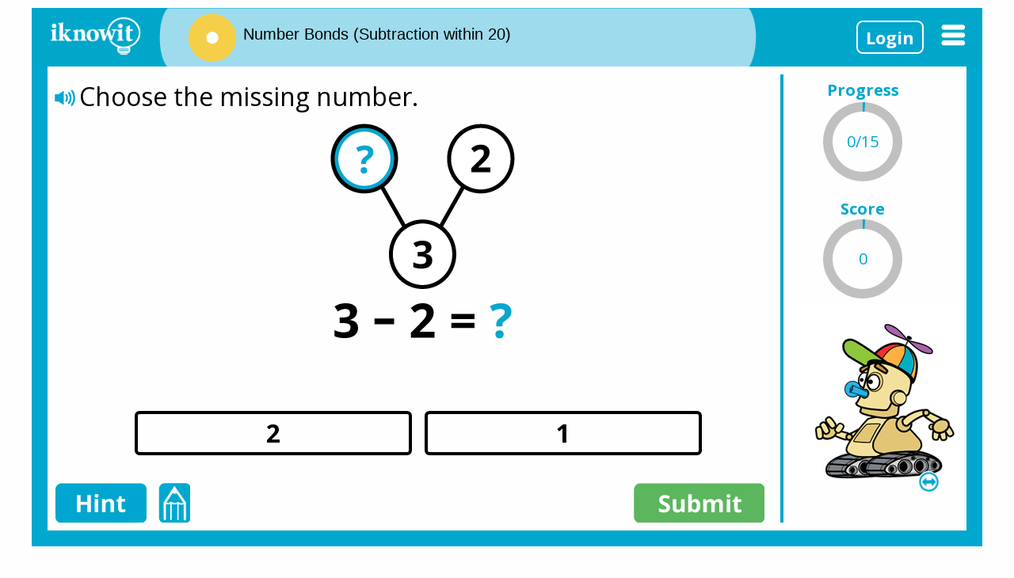

--- FILE ---
content_type: text/html; charset=UTF-8
request_url: https://www.iknowit.com/lessons/a-number-bonds-subtraction-within-20.html
body_size: 56305
content:
<!DOCTYPE html>
<html lang="en" class="no-js">
<head>
<meta charset="utf-8">
<title>Interactive - 1st Grade Math Lesson | Number Bonds (Subtraction within 20)</title>
<meta name="description" content="I Know It is an elementary math practice website. Try out this first grade level math lesson for number bonds (subtraction within 20) practice with your class today!">
<meta name="keywords" content="">
<meta name="viewport" content="width=device-width, initial-scale=1.0">
<meta name="format-detection" content="telephone=no"><script>
base_redirect_url = "https://www.iknowit.com/lessons/a-number-bonds-subtraction-within-20.html";
//show_read_aloud_speaker = " echo $_SESSION['class_reading']; ?>";
show_read_aloud_speaker = "1";

</script>
<link href="/css/v1.14.1/jquery-ui.min.css" rel="stylesheet" type="text/css">
<link href="/css/v1.14.1/jquery-ui.structure.min.css" rel="stylesheet" type="text/css">
<link href="/css/v1.14.1/jquery-ui.theme.min.css" rel="stylesheet" type="text/css"><link href="/css/jquery.countdown.css" rel="stylesheet" type="text/css">
<link href="/css/v67/foundation.min.css" rel="stylesheet" type="text/css">
<link href="/css/foundation-icons.css" rel="stylesheet" type="text/css">
<link href="/css/iknowit.css?v=1768663224" rel="stylesheet" type="text/css">
<link href="/css/footer.css?t=1768663224" rel="stylesheet" type="text/css">
<link href="/css/student_top_nav.css?t=1768663224" rel="stylesheet" type="text/css">
<link href="/css/iknowit_OpenSansIki.css?v=1768663224" rel="stylesheet" type="text/css">
<link href='https://fonts.googleapis.com/css?family=Open+Sans:400,700,800,700italic,800italic,400italic' rel='stylesheet' type='text/css'>
<link href="/css/layout_chrome.css" rel="stylesheet" type="text/css"> <link href="/css/foundation-icons.css" rel="stylesheet" type="text/css">

<script>
	jtest = "no";
	window.mobileDevice = "no";
const tabletDevice = "no";
const mobileTag = "";

animationType = "anim";
officeReview = "no"; 
const volume = "on";
var match_silk = /(?:; ([^;)]+) Build\/.*)?\bSilk\/([0-9._-]+)\b(.*\bMobile Safari\b)?/.exec(navigator.userAgent);
if (match_silk)
	{
	silk_browser = "1";
	//alert("Detected Silk version "+match_silk[2]+" on device "+(match_silk[1] || "Kindle Fire")+" in mode "+(match_silk[3] ? "Mobile" : "Default (desktop)"));
		//window.mobileDevice = "no";
	//const mobileTag = "";
	//const tabletDevice = "yes";
	//alert('iknowit!');
	}
else
	{
	silk_browser = "0";
	}
genderVoiceGlob = "salli"; 
var qaudio_voice_var = ""; 
</script>
<script src="/js/circles.min.js?v=1768663224"></script>
<script src="/js/jq351/jquery-3.5.1.min.js"></script>
<script src="/js/jq351/jquery-migrate-3.3.0.min.js"></script>
<script>
$(document).keypress(function(e) {
	if (e.keyCode === 13) {// return
		if(animCount === 0){
			// 1/2 second animation to allow trigger of animation on ipad with click and then allows us to trigger play through the code. Also in process.js but WHY?
			//taking one out and animation will not work on ipad. So weird. Apple is such a difficult child!!!
		$('#anim').on('click touch', function(){
					document.getElementById("anim").play()
				});
				$('#anim').trigger('click');
				setTimeout(function(){$('#anim').off();},700);
				//setTimeout(function(){alert('doneZ');},6000);
				animCount++;
	}		
	  }  
}); 
</script>
<script src="/js/process.js?vs=1768662000"></script>
<!--<script src="/js/process052620.js?vs=1768662000"></script>-->
<script src="/js/fabv5/fabric.min.js"></script>
<script src="/js/dist/jquery.plugin.js"></script>
<script src="/js/dist/jquery.countdown.js"></script>

<!--<script src="/js/responsive-tables.js"></script>-->
<!--<link href="/css/responsive-tables.css" rel="stylesheet" type="text/css">-->
<!-- if a drag and drop question... this must be added after question is loaded and possibly have new elements re-binded as new questions are loaded -->
	<script>
	testing_jay = "0";
	</script>
	<style>
.mobDateBtm{margin: 0px; }
	#dateInit, #dateFin{width: auto; }
.mds{padding: 0px 3px; display: flex; justify-content: center;}/* seo */
.mdlHead{position: absolute;}
#midInnrLesTypeGroup{position: absolute; top: 0px;}
#specialMsg{
	display: none;
	position: relative;
 top: 4px;
 left: 54px;
 background-color: #fff;
 border: 2px solid #5cb65e;
 border-radius: 24px;
 padding: 8px;
 width: 56%;	
	color: #5cb65e;
 font-weight: bold;
 font-size: 1.2em;
	box-shadow: 0 2px 5px 0 rgba(0,0,0,.50),0 2px 10px 0 rgba(0,0,0,.26)
}
.emjImg{width: 30px; height: 30px;margin-left: 4px;}
.msgTchr{margin:0px;}
.mds{padding: 0px 3px; display: flex; justify-content: center;} .dktp{padding: 0px 10px;}/* seo */
@media screen and (orientation: portrait){
	#anim{
		width: 180px;
		height: 180px;
	}
	#robot{
		height: 219px;		
		}
	#right_area_animate{
			height: 219px;		
    	align-items: flex-end;
    	display: flex;
		}
	
	
	#lesson_area{
		
	/*width: 500px;*/
	}
	#right_area{
		width: 200px;
	
	}
}
@media screen and (orientation: landscape){
	#lesson_area{
		
	/*width: 750px;*/
	}
	#right_area{
		width: 200px;	
	}	
}
/* ///// style added 5.12.2016 for drag and drop rearrange ||| this can be set to be included only if 	Drag & Drop: Order Items Horizontally / Drag & Drop: Order Items Vertically questions are in the current lesson */

#original_items, #cloned_items {
    list-style: none;
}

#original_items li {
    float: left;
    position: relative;
    z-index: 5;
}

ul#original_items > li, ul#cloned_items > li {
	margin: 3px 20px 20px 0;
    padding: 1px;
    text-align: center;
    border: 3px solid #000;
	border-radius: 10px;
    background-color: #eaa10e;
}

#cloned_items li {
    position: absolute;
    z-index: 1;
}


#original_items2 {
    list-style: none;
}

#original_items2 li {
    float: left;
    position: relative;
    z-index: 5;
}

ul#original_items2 > li {
	margin: 3px 20px 20px 0;
    padding: 1px;
    text-align: center;
    border: 3px solid #000;
	border-radius: 10px;
    background-color: #eaa10e;
}

.hover_high {
cursor: hand;
-webkit-touch-callout: none; /* iOS Safari */
-webkit-user-select: none; /* Safari */
-khtml-user-select: none; /* Konqueror HTML */
-moz-user-select: none; /* Old versions of Firefox */
-ms-user-select: none; /* Internet Explorer/Edge */
user-select: none; /* Non-prefixed version, currently supported by Chrome, Edge, Opera and Firefox */
}

.hover_high_gr {
//background-color: #D3D3D3;
background-color: #ffe342;
}

.hover_high_bl {
background-color: #9CDDEE;
/*padding: 0 5px;*/
/* changed for 45404*/
padding: 0 2px;
}

.hover_high_bl_nopad {
background-color: #9CDDEE;
padding: 0 2px;
}

/* ///// style added 5.18.2016 for drag and drop item into box ||| this can be set to be included only if Drag & Drop: Move Correct Item into Place questions are in the current lesson */

.draggable {width: 50px; height: 35px; background-color: #ff0000; text-align:center; border-radius:10px;}
.droppable {width: 50px; height: 50px; border:2px solid #CCC; display:inline-block; border-radius:10px;}
/*.droppable {width: 50px; height: 50px; border:2px solid #CCC; display:inline-block; padding:1px;}*/
/*.droppable {width: 50px; height: 50px; background-color: #00ff00; display:inline-block;}*/

#innerDropzone {position: absolute; top: 20px; left: 30px; width: 250px; height: 250px;border:1px solid red;}

#draggable {
}


/* // style added 6.26.2016 for drag and drop t-chart */
.listBlock {
    float: left;
}
#sortable1, #sortable2, #sortable3, #sortable4 {
    list-style-type: none;
    margin: 0;
    padding: 0;
    margin-right: 100px;
    background: #eee;
    padding: 5px;
    /*width: 300px;*/
	width: auto;
	/*min-height:200px;*/
    border: 1px solid black;
}
#sortable2 li {
	width: 20%;
}
#sortable1 li, #sortable2 li, #sortable3 li, #sortable4 li {
    color:black;
    cursor: move;
    margin: 5px;
    /*padding: 5px;*/
    /*font-size: 1.2em;*/
    /*width: 250px;*/
	/*width: 33%;*/
	width: 45%;
    background: none;
    /*background-color: #9edced;*/
	/*border: 1px solid #ccc;*/
	/*border: 1px solid #9edced;*/
	border-radius:6px;
	display:inline-block;
}
#sortable2 li, #sortable3 li, #sortable4 li {
	width: 66%;
}
.selected {
    /*background:red !important;*/
	/*background: #9edced;*/
	/*background: #3ab249 !important;*/
	
}
.hidden {
    display:none !important;
}
ul {
    list-style-type: none;
}
.draggable.ui-draggable-dragging {width: 200%;}
#genericMessageModal{	
		padding: 0px 0px 10px 0px;
	border: 4px solid rgb(0, 167, 206);
}
#genericMsgTop{
		background-color: #00a6ce;
	color: #fff;
	font-size: 20px;
	font-weight: bold;
	height: 50px;
	display: flex;
	justify-content: center;
}
#genericMsgBlock{
		padding: 8px;
}
#genericMsgText{
		text-align: center;
	line-height: 1.5em;
}
.genericBtnBox{
	text-align: center;
 margin-top: 20px;
}
#genericDoneBtn{
	border-radius: 8px;
	color: #fff;
	font-size: 1.25em;
	font-weight: bold;
	background-color: #00a6ce;
	height: 42px;
	padding: 8px 15px;
}
.close-button{
	color: #fff;
}
#genericDoneBtn{
	height: 42px;
 padding: 8px 15px;
}
@media screen and (orientation:portrait){
	#clearCanvas{		
		margin-right: 6px;
	}
}
.txtRight{
	text-align: right;
}
@media screen and (min-width: 40em) and (max-width: 63.9375em) and (orientation:portrait){
	#footerLinkBoxMiddleRight{		
		border-right: 3.5px solid #fff;
		margin-top: 15px;
	}
	#footerLinkBoxRight{
		margin-top: 15px;
		
	}
}
</style>


<link href="/css/footer.css?t=1768663224" rel="stylesheet" type="text/css"></head>

<body>
<div class="grid-container">
<div id="lessonContainer" >
  <div id="main" class="grid-x" ><!-- aligned-spaced -->
         <div id="logoWhite" class="cell small-2"><a href="/" title="Start Page"><img alt = "Iknowit Logo" src="/images/iknowit-white-logo.png" width="118" height="49"></a></div><!-- medium-2 show-for-medium -->
	     <div id="lessonHeader" class="cell small-8" data-interchange="[/images/iknowit-lesson-title-bar.png, medium]"> <!-- show-for-medium medium-8 -->
          <div class="grid-x">
          <div id="middleInnerHeader" class="cell small-12">
          <div id="midInnrLesTypeGroup" class="grid-x align-middle">
            <div class='cell medium-2 lessonLevel'><div class='lessonLevelText'><img alt = "Grade Tag" id="grade_tag_img" src="/images/grade-tags/iknowit-grade-tag-1dot.png" width="64" height="64"> </div></div> <div class='cell auto lessonTitle'><div class='lessonTitleText'><h1 id='lesson_name' >Number Bonds (Subtraction within 20)</h1></div></div>    </div></div></div></div>
          
    
            
    <div id="welcome" class="cell auto hide-for-small-only align-self-middle"><button type="button" id="loginuser" class="loginBtnTxt" onclick="go_home(); return false;" style="border:2px solid #FFF; font-family:'Open Sans', sans-serif; padding:5px 10px;">Login</button></div>
	    <div id="menuBlock" class=" cell auto"><!--hide-for-small-only -->
    <a href="#" class="navItems"><div id="navItemLink" class="" data-interchange="[/images/iknowit-mobile-menu.png, small]" ></div></a>    
    </div>
     <div id="menuDropDown" style="display:none;">    
      <div class="" id="main_nav">        
	<ul id="categoryMenu">       
   <!--if(isset($_SESSION['student']) && !isset($_SESSION['padreClassNames'])):  <li><a href="/toggle.html" class="navLinks">Switch to Parent</a> </li>
	 elseif(isset($_SESSION['parent'])):?><li><a href="/toggle.html" class="navLinks">Switch to Student</a></li>-->
 
    <li><a href="/" class="navLinks" >Home</a></li>
        <li><a href="/sign-up.html" class="navLinks" title="Free Trial">Free Trial</a></li>
	<li><a href="/index.html?act=login" class="navLinks" title="Login">Login</a></li>
        <li><a href="/contact-us.html" class="navLinks" >Contact Us</a></li>
                          
  </ul>
</div>    </div>
  </div>

    
  <div id="main_middle" class="grid-x  mainStyle  " >  
    <div id="mobile_mainMiddleTop" class="cell small-12 hide-for-medium show-for-portait"></div>   
    <div id="lesson_area" class="small-12 medium-9 ipdMain cell"><!-- area to display question data - this may have to be variable based on what type of question-->
	<div id="question_speaker" style="margin:10px 0 0 -2px; display:none; z-index:400;"><a href="#" id="soundLnk"><img src="/images/button-read-aloud.png" id="soundLnkimg" alt="Read Question Aloud" title="Read Question Aloud"></a></div>
      <div class="grid-x" id="problemBox">
        <div id="topRow" class="cell small-12">
        <div class="grid-x "><div class="cell small-12 display_result"><img alt = "great job" src="/images/iknowit-tag-greatjob.png"></div></div>
          <div id="questionRow" class="grid-x"><!-- questionRow row --> 
            <div class="cell small-12">
            <div id="display_question" class="" style="text-align:left;line-height:1.1em; white-space:pre-wrap; position:relative; margin-left:10px;"></div><!-- display_question cell  small-uncollapse large-collapse medium-12 small-12 --> 
          </div>
          </div>
          <div id="answerRow" class="grid-x"> <!-- answerRow row cell-->
            <!--<div style="margin: auto;"><img src="/images/money-test2.png" width="663" height="225"></div>-->
            <div id="answerBlock" class="cell small-12"> </div>
          </div>           
        </div>
        

       <div id="explainBox" class="cell small-12" style="display:none">
		<div id="sorryTextBlock" class="textWhite btxt txt30">Sorry, your answer is incorrect.</div>
		<div id="redisplayTextBlock" class="textWhite btxt txt30"><a href="#" id="redisplay_prev_ques_link" onclick="redisplay_prev_ques(); return false;" style="color:#FFF;">Redisplay<br>Question</a></div> 
        <div id="yourAnswerBlock">	
			<div class="textBlue btxt textItalic txt30">Your answer</div><div id="yourAnswer" class="txt28" style="white-space:pre-wrap;"></div>
		</div>
		<!--
		<div id="explainBox" class="cell small-12" style="display:none">
        <div id="sorryTextBlock" class="textWhite btxt txt30">Sorry, your answer is incorrect.</div>
        <div id="yourAnswerBlock">
			<div class="textBlue btxt textItalic txt30">Your answer</div><div id="yourAnswer" class="txt28" style="white-space:pre-wrap;"></div>
		</div>
		-->
        <div id="correctAnswerBlock"><div class="textGreen btxt textItalic txt30">Correct answer</div><div id="correctAnswer" class="txt28" style="white-space:pre-wrap;"></div></div>
        <div class="clearfix">
        	<div id="explanationTextBlock"><div id="explanationText"  class="textWhite btxt txt30">Explanation</div></div>
        </div>
        <div id="explanationImageBlock" style="white-space:pre-wrap; padding:0 6px 0 0;"></div>
        </div>
      </div>
      
      <div id="bottomRow" class="grid-x align-bottom ">
                <!-- hide for mobile -->
        <div id="hintCol" class="cell small-6">
        	
			<div id="hintBox">
          	<span id="hintDesk" class="hintBtnSpan"><button id="hintBtn" onClick="showHint(); return false;"><img alt = 
		"Blue Hint Button" src="/images/hint-blue.png"></button></span>
          </div>
		 		 <div id="workspaceBox"><a  class="workAreaLnk"><img alt = "scratch pad"src="/images/scratch-pad.png" class="workBtn"></a>
		 </div>
		 
		 </div><!-- show-for-medium -->
        
        <div id="submitCol" class="cell small-6 txtRight" ><a href="#" id="answer_field"><img  alt = "submit button" src="/images/submit.png" width="165" height="50"></a></div><!-- show-for-medium -->
		      </div><!--end lesson_area--> 
			</div>      
          
         <div id="right_area" class=" cell medium-4 large-3"> <!-- row medium-2  show-for-medium-->     
      <div id="right_area_inner" class="grid-x align-center"><!-- medium-collapse -->      	
        <span id="timeText" class="timeShowBox">Time</span>
        <div id="right_area_time" class="cell small-12 medium-12 globalBackground  timeShowBox"> 
          <div id="right_area_time_value" class="grid-x  align-middle align-center"><div class="cell small-12 timer"></div></div>
        </div>         
        <div id="progressText" class="cell small-12 progressShowBox text-center">Progress</div>
        <div id="right_area_progress" class="cell small-12 medium-12 globalBackground  progressShowBox"> 
					<div id="right_area_progress_inner">
         <!-- <div id="right_area_progress_value" class="grid-x cell small-12 align-middle align-center"> <div id='current_question' class='current_question_value'></div></div>-->
					</div>
        </div>
        <div id="scoreText" class="cell small-12 scoreShowBox text-center">Score</div>
        <div id="right_area_score" class="cell small-12 medium-12 globalBackground scoreShowBox "> 
					<div id="right_area_score_inner">
          <div id="right_area_score_value" class="grid-x  align-middle align-center questionCorrect"><div class="cell small-12">0</div></div>
					</div>
        </div>       
        <div id="robot" class="cell small-12 medium-12" style="z-index:900; height:233px;">
			<div id="volSwitch" class="fi-volume" style="display:none;"></div>
			<a href="#" onclick="toggle_char(); return false;"><div id="toggleSwitch"><img alt = "toggle button" src="/images/char-toggle-button.png" style="width:26px; height:26px;"></div></a>			<div id='right_area_animate' class=''>
				<div id="em2"></div>
				<div id="robot2"><!--<video id="anim" src="/a3/robot-test-4.mp4" poster="/images/robot.png" width="200" height="200"></video>--></div>
			</div><!-- poster="/images/robot.png"--> 
        </div>
      </div>
    </div>    
        <a id="EOLModalBtn" data-open="EOLModal" style="display:none">end</a>
		    
    	<div id="lessonCompleted"  class="cell large-12" style="display:none;"><!-- #FBAF3F -->
			<div class="grid-x align-center"><div class="cell small-10 medium-shrink"><img src="/images/award/iknowit-lesson-complete-banner.png" alt="Lesson Complete"></div> </div> 
				<div id="lesCompleteName" class="grid-x align-center"><div class="cell small-8 medium-shrink">
								</div></div>  	
      	<div id="yourScoreBox" class="grid-x align-center">
					<div class="cell small-8 medium-shrink">
						<span class="yourScore btxt">Your Score: </span><span id="yourScoreVal" class="btxt"></span>
					</div>
				</div>
     	 	<div id="gradePercent" class="grid-x align-center">
					<div class="cell small-8 medium-shrink">
        	<div id="stars" style="z-index:100;"><img alt = "scoring stars"  src="/images/grade-stars.png" id="starImage">
          	<div id="progressCompleted" class="progress-lesson progress" role="progressbar" tabindex="0" aria-valuenow="25" aria-valuemin="0" aria-valuetext="25 percent" aria-valuemax="100">
            	<div id="percent" class="progress-meter" style="width: 25%"></div> 
         </div>
      </div> 
			</div>
    </div>
	<div id="reassignMsgBlock" class="grid-x align-center">
	<div class="cell small-12 templReassign">Your teacher requires a score of 0% or above on this lesson.<br>This lesson will remain on your homepage since your score is <span class="reasgnLesVal"></span>%.</div>
	</div>
	    <div id="retrnAssignBox" class="grid-x align-center">
			<div class="cell medium-4 large-shrink"><a href="/index.html" id="returnAssignLnk">Homepage</a></div>
			<div class="cell  medium-5 large-shrink" id="qandabtnBlock"></div>
		</div>
  </div><!-- lessonCompleted-->
    <div id="lessonAwardCompleted"  class="cell large-12" style="display:none;">
		<div class="grid-x expanded"><div class="cell small-12"><canvas id="party"></canvas></div></div>
			<div class="grid-x align-spaced">
				<div class="cell small-7"><!--Left -->
					<div class="grid-x"><div class="cell small-12 medium-shrink"><img src="/images/award/iknowit-lesson-complete-banner.png" alt="Lesson Complete"></div> </div> 
					<div id="lesAwardCompleteName" class="grid-x align-center"><div class="cell small-6 medium-shrink">
								</div></div>  	
      	<div id="yourScoreBoxAward" class="grid-x align-center">
					<div class="cell small-6 medium-shrink">
						<span class="yourScore btxt">Your Score: </span><span id="yourScoreValAward" class="btxt"></span>
					</div>
				</div>
     	 	<div id="gradeAwardPercent" class="grid-x align-center">
					<div class="cell small-6 medium-shrink">
        	<div id="starsAward" style="z-index:100;"><img alt = "scoring stars"  src="/images/grade-stars.png" id="starImageAward">
          	<div id="progressCompletedAward" class="progress-lesson progress" role="progressbar" tabindex="0" aria-valuenow="25" aria-valuemin="0" aria-valuetext="25 percent" aria-valuemax="100">
            	<div id="percentAward" class="progress-meter" style="width: 25%"></div> 
         </div>
      </div> 
			</div>
    </div>
	  
	<div id="retrnAssignBoxAward" class="grid-x align-center align-bottom">
	<div id="reAssignAwrdMsgBlock" class="cell small-12 templReassignAwrd">Your teacher requires a score of 0% or above on this lesson.<br>This lesson will remain on your homepage since your score is <span class="reasgnLesVal"></span>%.</div>
	<div class="cell large-4 shrink"><a href="/index.html" id="returnAssignLnkAward">Homepage</a></div>
	<div class="cell medium-8 large-7" id="qandabtnAwardBlock"></div>
	</div>  
		</div><!-- left end -->
		<div id="awardBlock" class="cell large-4">
			<div id="awardTitle"  class="grid-x align-middle align-center">
				<div class="cell large-11">You've earned<br>an award!</div>
				</div>
				<div id="awardImgBlock" class="grid-x align-center">
					<div id="awardImg"  class="cell medium-shrink"><img alt = "Award"  src="/images/award/pixel.png" id="awardImage"></div>
				</div>
				<div class="grid-x align-center">
					<div id="awardShelf" class="cell medium-12 large-shrink"></div>
					<div id="awardDetailBlock" class="cell medium-12 large-shrink"><button type="button" class="button" id="awardDetailBtn">Award Details</button></div>
				</div>				
		</div><!-- right end-->		
  </div>	
  </div>
		  </div>
	  </div> <!-- lesson_container close -->
	  <!-- gridContainer --></div>
	
	<div id="hintModal"><a id="hintModalLink" data-open="lessonHintModal" style="display:none"> </a></div>
  <div id="hintsDone"><a id="hintModaldone" data-open="Hints_Done" style="display:none"> </a></div>  
  <div id="lessonMessage"><a id="lessonModalWin" data-open="lessonMessageModal" style="display:none"> </a></div>
  <div id="dialog" title="Limit Reached"></div>
  <div id="audio"></div>
  <div id="soundBlock" style="display:none;"></div> 
  <div class="reveal eolBox" id="EOLModal" data-reveal data-close-on-click="false" data-close-on-esc="false"> 
 <div class="row">
 	<div class="column assignGroup ">Times up!</div>
 </div>
 <div class="row">
 	<!--<div class="column small-12 align-middle medium-collapse" id="EOLModalTxt">Times up! We'll do something here. <a href="#" onclick="show_lesson_complete();">View Grade</a></div>-->
	<div class="column small-12 align-middle medium-collapse" id="EOLModalTxt">Times up! You may finish answering the current question and then proceed to your score!</div>
 </div>
 <div class="row">
 	<div class="column small-12 txtcntr"><button type="button" class="button loginBtnTxt closeTimesUp" id="timesUpBtn">OK</button></div>
 </div>
  
  <button class="close-button" data-close aria-label="Close modal" type="button">
    <span aria-hidden="true" class="assignCloseX closeTimesUp">&times;</span>
  </button>
</div> <div class="small reveal hintBox" id="Hints_Done" data-reveal> 
  <div id="hintTop"><img alt = "hint label" src="/images/hint-label.png" width="120" height="50"></div>
  <div class="noHintText">Sorry, you have used all of your available hints for this lesson.</div>
  <button class="close-button hintClose" data-close aria-label="Close modal" type="button">
    <span aria-hidden="true">&times;</span>
  </button>
</div><div class="small reveal" id="modalSketch" aria-labelledby="modalSketch" data-reveal>
	<div id="modalSketchBlock" class="grid-x align-middle">
		<div class="cell small-5 medium-6 txtCntr">Sketch Pad</div>
			</div>
	<div class="grid-x "><!--clearfix-->
		<div class="cell small-12">
                    
           <canvas id="sketcht" width="800" height="250" ></canvas>
                </div>			
</div>
<div class="grid-x align-right">
	<div class="cell small-2 medium-shrink"> <button type="button" id="clearCanvas" class="button">Clear</button></div>
</div>
<button id="clearCanvasX" class="close-button hintClose" data-close aria-label="Close modal" type="button"><span aria-hidden="true">&times;</span></button>

</div><div class="tiny reveal lessonMsg" id="lessonMessageModal" data-reveal data-reset-on-close="true" data-deep-link="true">
<div id="lessonMsgTop" style="height:40px; font-size:1.4em; font-weight:bold;"><div class="lessonMsgTopTxt">Alert</div></div>
<div id="lessonMsgText"></div>
<button class="close-button lessonMsgClose" data-close aria-label="Close modal" type="button" onclick="clearLessonMsg(); return false;"><span aria-hidden="true">&times;</span></button> 

</div><div class="small reveal" id="cookieLimModal" data-reveal  aria-labelledby="cookieLimModal" data-close-on-click="false" data-close-on-esc="false">
<div id="cookieLimTop"><div id="cookieLimTopTxt" class="align-self-middle">Practice Limit Reached</div></div>
<div id="cookieLimBlock">
	<div id="cookieLimText">
 <p>You've reached your daily practice limit of 12 questions.</p>
 <p>When you sign up for a free account and login, you can play all you'd like.</p>
	<p>(Must be 18 years old to sign up.)</p>
</div>
<div id="cookieLimBtnBox"><button id="limitSignup" class="button" type="button">Sign Up</button><button id="limitMinfo" class="button" type="button">More Info</button><button id="cookieLimDoneBtn" class="button primary" type="button" data-close>Close</button></div>
</div>
</div>
<!--<div class="tiny reveal" id="ageModal" data-reveal  aria-labelledby="ageModal" data-multiple-opened="true" data-close-on-click="false" data-close-on-esc="false">
<div class="row">
	<div id="ageBlock" class="columns smll-12">Are you over 18 years old?</div>
</div>
<div id="ageBtnBlock" class="row align-center">	
	<div class="columns small-3 shrink"><button id="ageYes" class="button" type="button">Yes</button><button class="button" type="button" id="ageNo">No</button></div>
</div>
<div id="ackOverly"></div>
</div>--><div class="tiny reveal" id="awardModal" data-reveal  aria-labelledby="awardModal" data-multiple-opened="true">
<div  class="grid-x align-middle align-center awardMsgTop">
	<div id="awardMsgTopText" class="cell small-8 medium-shrink">Award Information</div>
</div>
<div id="awardModalBlock" class="grid-x">
	<div class="cell small-12">
		<div class="grid-x align-center">
			<div id="awardmodalImage" class="cell small-12 medium-shrink modalBtnMobile"><img src="/images/award/pixel.png" id="awardImageMdl"></div>			
		</div>
		<div class="grid-x align-center">
			<div id="awardShelfInfo" class="cell small-12 medium-shrink"></div>
		</div>
		<div class="grid-x align-center">
			<div id="awardToTxt" class="cell small-12 medium-shrink textItalic modalBtnMobile">Awarded to</div>
		</div>
		<div id="awardToNameBlock" class="grid-x align-center">
			<div id="awardToName" class="cell small-12 medium-shrink modalBtnMobile"></div>
		</div>
		<div class="grid-x align-center">
			<div id="awardDef" class="cell small-12"></div>
		</div>
		<div class="grid-x generalBtnBox align-center">
			<div class="cell small-12 modalBtnMobile">
   	<div class="grid-x">
    	<div class="cell small-3">	<button id="awardCloseBtn" class="button primary" type="button" data-close title="Close">Close</button></div>
     <div class="cell small-9"><a href="" id="awardPrintableBtn" class="button" target="_blank" title="Printable PDF">Printable PDF</a></div>
    </div>
			
				
			</div>
		</div>
	</div>
	<button class="close-button" data-close aria-label="Close modal" type="button"><span aria-hidden="true">&times;</span></button>
</div>
</div>
<div class="small reveal hintBox" id="lessonHintModal" data-reveal data-reset-on-close="true" data-deep-link="true">
<div id="hintTop"><img alt = "hint label" src="/images/hint-label.png" width="120" height="50"></div>
<div id="hint">Question Hint</div><!-- data-close-on-click="false" data-overlay="false"  -->
<div id="remainsTxt"></div>
<button class="close-button hintClose" data-close aria-label="Close modal" type="button" onclick="clearHint(); return false;"><span aria-hidden="true">&times;</span></button>

</div><div id='footer' style='width:973px; margin:40px auto; text-align:left'></div><div class="tiny reveal" id="studentAutoLogModal" data-reveal  aria-labelledby="studentAutoLogModal">
<div id="studentAutoMsgTop"  class="grid-x align-center align-middle">
	<div id="studentAutoLogMsgTitle" class="cell small-8 medium-shrink">Student Log In</div>
</div>
<div id="studentAutoLogModalBlock" class="grid-x">
		<div id="studentAutoImg" class="cell large-4 small-12"><img src="/images/iknowit-student-login-icon.png" width="150" height="150"></div>
		<div class="cell large-8 small-12">
		<div class="grid-x align-center">
			<div id="studentAutoLogMsgText" class="cell small-12"><a class="button" id="welAutoStd" data-close><div style="line-height: 25px">Welcome Back<br></div></a></div>
		</div>
		<div id="studentAutoBtnBox" class="grid-x align-center">
			<div class="cell small-12">
				<a id="studentAutoLogDoneBtn" class="button" onclick="location.href='/logout.html'" ><div style="line-height: 20px">Not <br><span id="stdAutoLogoutLnk">(Logout)</span></div></a>
			</div>
		</div>		
	</div>
	<button id="stdAutoClose" class="close-button" data-close aria-label="Close modal" type="button"><span aria-hidden="true">&times;</span></button>
</div>
</div>
<div class="small reveal" id="modalchildChoice" data-reveal  aria-labelledby="modalchildChoice" data-close-on-esc="false" data-close-on-click="false"> 
  <div id="modalchildChoiceBoxTop" class="grid-x align-middle align-center">
  	<div id="modalchildChoiceTopText" class="cell small-12">Choose Family Member</div>
  </div>
  <div id="modalchildChoiceBox" class="grid-x small-up-2 medium-up-3 large-up-4">
  <div id="overly"></div>
  </div> 
   
</div> 
<script>
$(function(){
$(document).on('click touch', '.childChoice', function(e){
    e.preventDefault();
    var sid = $(this).attr('id');
    var str = {'sid': sid};
    $.ajax({
                type: 'POST',
                url: '/user/assets/familyChoice.php',
                data: str,
                timeout: 30000,
                success: function(str){
                    if(str == 'good'){
                        window.location.reload(true);
                    }
                }
    });
});

setTimeout(function(){location.reload(true);},3000000); // 3000000 // 60000

});
</script> <script src="/js/v67/what-input.js"></script>
<script src="/js/v67/foundation.min.js"></script>

  <!-- Where to put this? --> 
  
  <div id='details' style='display:none'>
	<span id='id_lesson'>597</span>
	<span id='id_assignment'>0</span>
	<span id='id_user'></span>
	<span id='id_teacher'></span>
	<span id='id_assigned'>0</span>
	<span id='id_le'>0</span> 
	</div>

<div id="storage"></div>

  
<script src="/js/spin.min.js"></script>
<script src="/js/jquery.spin.js"></script>
<script src="/js/v1.14.1/jquery-ui.min.js"></script> 
<script src="/js/jquery.ui.touch-punch.js"></script> <!-- required for d&d on touch devices -->
<script>
$(document).foundation();
 animationCharacter = "robot";
 mp4FilesX = [];
 mp4Files = [];
mp4FilesX.push("/lessons/animations/3-robot-wrong-1_15.mp4");
mp4FilesX.push("/lessons/animations/3-robot-wrong-2_15.mp4");
mp4FilesX.push("/lessons/animations/3-robot-wrong-3_15.mp4");
mp4Files.push("/lessons/animations/5-robot-correct-13_15.mp4");
mp4Files.push("/lessons/animations/5-robot-correct-15_15.mp4");
mp4Files.push("/lessons/animations/5-robot-correct-2_15.mp4");
mp4Files.push("/lessons/animations/5-robot-correct-3_15.mp4");
mp4Files.push("/lessons/animations/5-robot-correct-4_15.mp4");
mp4Files.push("/lessons/animations/5-robot-correct-6_15.mp4");
mp4Files.push("/lessons/animations/5-robot-correct-7_15.mp4");
mp4Files.push("/lessons/animations/5-robot-correct-8_15.mp4");
mp4Files.push("/lessons/animations/6-robot-correct-10_15.mp4");
mp4Files.push("/lessons/animations/6-robot-correct-11_15.mp4");
mp4Files.push("/lessons/animations/6-robot-correct-12_15.mp4");
mp4Files.push("/lessons/animations/6-robot-correct-14_15.mp4");
mp4Files.push("/lessons/animations/6-robot-correct-18_15.mp4");
mp4Files.push("/lessons/animations/6-robot-correct-20_15.mp4");
mp4Files.push("/lessons/animations/6-robot-correct-9_15.mp4");
mp4Files.push("/lessons/animations/7-robot-correct-17_15.mp4");
mp4Files.push("/lessons/animations/7-robot-correct-19_15.mp4");
mp4Files.push("/lessons/animations/7-robot-correct-1_15.mp4");
mp4Files.push("/lessons/animations/7-robot-correct-5_15.mp4");
mp4Files.push("/lessons/animations/7-robot-correct-9_15.mp4");
mp4Files.push("/lessons/animations/9-robot-correct-16_15.mp4");
 mp4FilesAll = mp4Files.slice();
 mp4FilesAllX = mp4FilesX.slice();
//-----------------------------> This end script tag was above includes for tally ho :(
//$(window).on('load',function(){

  $(function(){
    var isMobile="no";	if(isMobile == 'no'){
				///////if (testing_jay == "1") {alert('1149:');}
		$.each(mp4Files, function( ind, val){		
			$('#storage').append('<p id="mp4' + ind + '">' + val + '</p>');
			$('#mp4'+ind).load(val);
		});	
		
		//$('#right_area_animate').html('<video id="anim" poster="/images/robot_placeholder.png"><source src="/lessons/animations/1_robot-a.mp4"  type="video/mp4" ></video>');
		$('#right_area_animate').html('<video id="anim"  src="/lessons/animations/1_'+animationCharacter+'-a.mp4"  poster="/images/'+animationCharacter+'_placeholder.png"></video>');
			}
	else{
		//$('head').append('<style>@media screen and (orientation:portrait){#sketcher{ width: 500px !important; height: 350px !important;} .upper-canvas{ width: 565px !important; height: 350px !important;  }  .canvas-container{width: 500px !important; height: 350px !important;} } @media screen and (orientation:landscape){.upper-canvas{ width: 560px !important; height: 350px !important;  } #sketcher{ width: 650px !important; height: 350px !important;} .canvas-container{width: 650px !important; height: 340px !important;}}</style>');
			var boxwidth = Math.round($('#answerBlock').width());		
		$('.canvas-container'	).css({'width':boxwidth,'height':'250'});				
	}
	if(volume == 'off'){
	$('#anim').prop('muted', true);
	$('#volSwitch').removeClass('fi-volume').addClass('fi-volume-strike');
}
});
/*$('#anim').on('click', function(){
	document.getElementById("anim").play()
});*/
$(document).on('click touch','#awardDetailBtn', function(){
	$('#awardModal').foundation('open');
});
$(document).on('click touch', '.workAreaLnk', function(e){	
	$('#modalSketch').foundation('open');	
});
animCount = 0;
$(document).keypress(function(e) {
	if(e.which == 13) {
		e.preventDefault();
		e.stopImmediatePropagation();	
		//if(awaitAnswer === 'no'){
		if(awaitAnswer === 'no' && temp_input_disabled == "0"){
			submitAnswer();
		}		
	}
});
$(function(e) {
$('#dateChoice').hide();
$('#hintBox').hide();
$('#explainBox').hide();
$('#hintColMobBox').hide();
$('#lessonCompleted').hide();
$('#lessonCompleted').hide();
//$('#retrnAssignBox').hide();
$("#main_nav_mobile").detach().appendTo("#navigationModal");
$('#lessonAssignStudentsBox').hide();
$('#lessonDatesBox').hide();
$('#lessonAssignTimeBox').hide();
$('#lessonAssignFormBlock').hide();
$('#dialog').hide();

	
countingHintClicks = 0;
	hintsAllowed = 3;	clicksLeft = hintsAllowed - 	countingHintClicks;
	setHint(hintsAllowed);
	$('#hintBox').show();
	$('#hintColMobBox').show();
	hintArr = [];
	

$('.timeShowBox').hide();
$('#mobile_timeBoxOuter').hide();if($('#hintColMobBox').is(':hidden')){
	$('#mobileBtnsLower').addClass('align-center');
}

display_question();
});

function play_mc_audio() {
// can remove? 3.26.25
//$(".mul_choice_option").css("background-color", "red");
//$('#audio').html(soundStr);
//document.getElementById("mp").play();
//alert('aaa2'); 
//$(".mul_choice_option:contains('false')").css("background-color", "white");
// alert(222);
//$(".mul_choice_option:contains(temp_choices[imc])" ).css("background-color", "white");
//alert(333); 
}

$('#soundLnk').on('click touch', function(e){
	e.preventDefault();
	var played_alts = 0;

	temp_img_id = $(this).attr('id') + "img";
	////alert("TIID: "+temp_img_id);
	$('#'+temp_img_id).attr('src', '/images/button-read-aloud-animated.gif');
	
	var gVoice = "_salli.mp3";var qaudio_voice_var = "";	//var soundStr = '<audio src="/lessons/sounds/' + question_qaudios[current_question-1] + '_joanna.mp3" volume="1.0" id="mp"></audio>';
	//var soundStr = '<audio src="/lessons/sounds/salli/' + question_qaudios[current_question-1] + '_salli.mp3" volume="1.0" id="mp"></audio>';

	if (qaudio_voice_var == "custom") 
		{
		if (question_qaudios_custom[current_question-1] == "1")
			{
			var soundStr = '<audio src="/lessons/sounds/salli/' + question_qaudios[current_question-1] + '_salli.mp3" volume="1.0" id="mp"></audio>';
			////if (current_uid == "2") {alert("1:"+soundStr);}
			}
		else
			{
			if (question_qaudios_custom[current_question-1] == "")
				{
				////if (current_uid == "2") {alert("22ZZZZZZZZZZZ:");}
				}
			else
				{
				var soundStr = '<audio src="/lessons/sounds/salli/' + question_qaudios_custom[current_question-1] + '_salli.mp3" volume="1.0" id="mp"></audio>';
				}
			////if (current_uid == "2") {alert("22:"+soundStr);}
			}
		}
	else if (qaudio_voice_var == "")
		{
		var soundStr = '<audio src="/lessons/sounds/salli/' + question_qaudios[current_question-1] + '_salli.mp3" volume="1.0" id="mp"></audio>';
		////if (current_uid == "2") {alert("3:"+soundStr);}
		}
	else
		{
		var soundStr = '<audio src="/lessons/sounds/salli/' + question_qaudios[current_question-1] + '_salli.mp3" volume="1.0" id="mp"></audio>';
		////if (current_uid == "2") {alert("4:"+soundStr);}
		}

	//soundStr += '<audio src="" volume="1.0" id="mpmc"></audio>';
	if (question_banks[current_question-1] == "1" && lesson_id == "691")
		{
		
		if (question_ids[current_question-1] == "44382" || question_ids[current_question-1] == "44383" || question_ids[current_question-1] == "44384" || question_ids[current_question-1] == "44385") {temp_sp_sound = "vowel-short-a.mp3";}
		else if (question_ids[current_question-1] == "44386" || question_ids[current_question-1] == "44387" || question_ids[current_question-1] == "44388" || question_ids[current_question-1] == "44389") {temp_sp_sound = "vowel-short-e.mp3";}
		else if (question_ids[current_question-1] == "44390" || question_ids[current_question-1] == "44391" || question_ids[current_question-1] == "44392" || question_ids[current_question-1] == "44393") {temp_sp_sound = "vowel-short-i.mp3";}
		else if (question_ids[current_question-1] == "44394" || question_ids[current_question-1] == "44395" || question_ids[current_question-1] == "44396" || question_ids[current_question-1] == "44397") {temp_sp_sound = "vowel-short-o.mp3";}
		else if (question_ids[current_question-1] == "44398" || question_ids[current_question-1] == "44399" || question_ids[current_question-1] == "44400" || question_ids[current_question-1] == "44401") {temp_sp_sound = "vowel-short-u.mp3";}
		
		soundStr += '<audio src="/lessons/sounds/custom/sp/'+temp_sp_sound+'" volume="1.0" id="mpsp"></audio>';
		//soundStr += '<audio src="/lessons/sounds/custom/sp/vowel-short-a.mp3" volume="1.0" id="mpsp"></audio>';
		}
		
	////if (current_uid == "2") {alert("555:"+soundStr);}
	$('#audio').html(soundStr);
	//$('#soundBlock').load('/lessons/sounds/' + question_qaudios[current_question-1] + gVoice);
	////if (current_uid == "2") {alert("666:"+soundStr);}
	document.getElementById("mp").play();

	
	////if (current_uid == "2") {alert("777:"+soundStr);}
	
	if (question_banks[current_question-1] == "1" && lesson_id == "691")
		{
		//aud_temp_sp = document.getElementById("mp");
		//aud_temp_sp.onended = function() {if (played_alts == 0) {document.getElementById("mpsp").play();}} // played_alts = 1; alert(333);
		//aud_temp_sp.onended = function() {document.getElementById("mpsp").play();}
		}
		
	//$('#soundBlock').hide();	

	
	if (current_uid !== "10000000")
	{
	
	if (question_types[current_question-1] == "Standard Multiple Choice Problem" && (question_choices[current_question-1].indexOf('img src') == -1 || question_plaintext_mcs[current_question-1] !== ""))
		{
		// image MC choices are NOT read aloud; but need exception for questions like 44399
		//if (question_types[current_question-1] == "Standard Multiple Choice Problem" && question_audio_mcs[current_question-1] == 1)
			
		if (question_types[current_question-1] == "Standard Multiple Choice Problem" && ((question_audio_mcs[current_question-1] == 1 && qaudio_voice_var !== "custom") || (question_audio_mcs_custom[current_question-1] == 1 && qaudio_voice_var == "custom")))
		
		
			{
			////if (current_uid == "2") {alert('jay22');}
			if (lesson_grade_level == "k" || lesson_grade_level == "1" || lesson_grade_level == "2" || lesson_grade_level == "3" || lesson_grade_level == "4" || lesson_grade_level == "5" || current_uid == "2") // run for all grade levels K-5 or jay's UID
				{
				$("#mp").on("error", function (e_mc) {
				$(".mul_choice_option").css("background-color", "white");
				//alert("Error with mp3 file!");
				});
			
				mc_start_point = 0;

				aud_temp = document.getElementById("mp");
				
				temp_mc_choices = question_mc_choices[current_question-1].split('||');
				//curr_audio_question = question_ids[curr_audio_question-1];
				//if (current_uid == "2") {alert('curr_audio_question: '+curr_audio_question);}
				
				////if (current_uid == "2") {alert('3333333');}
				
				sound_file_counter = 0;
				aud_temp.onended = function()
					{
					////if (current_uid == "2") {alert('2922');}
					$(".mul_choice_option").css("background-color", "white");
					////if (current_uid == "2") {alert(temp_choices[mc_start_point]);}
					
					//$(".mul_choice_option:contains("+temp_choices[mc_start_point]+")").css("background-color", "#F3E09C"); 
					//$("#mcopt"+mc_start_point).css("background-color", "#F3E09C");
				
					//alert("mc_start_point:"+mc_start_point);
					//if (mc_start_point == 0)
					if (sound_file_counter == 0)
						{
						
						
						if (question_banks[current_question-1] == "1" && lesson_id == "691")
								{
								mc_sounds_out = new Array(); 
								
								if (question_ids[current_question-1] == "44382" || question_ids[current_question-1] == "44383" || question_ids[current_question-1] == "44384" || question_ids[current_question-1] == "44385") {temp_sp_sound = "vowel-short-a";}
								else if (question_ids[current_question-1] == "44386" || question_ids[current_question-1] == "44387" || question_ids[current_question-1] == "44388" || question_ids[current_question-1] == "44389") {temp_sp_sound = "vowel-short-e";}
								else if (question_ids[current_question-1] == "44390" || question_ids[current_question-1] == "44391" || question_ids[current_question-1] == "44392" || question_ids[current_question-1] == "44393") {temp_sp_sound = "vowel-short-i";}
								else if (question_ids[current_question-1] == "44394" || question_ids[current_question-1] == "44395" || question_ids[current_question-1] == "44396" || question_ids[current_question-1] == "44397") {temp_sp_sound = "vowel-short-o";}
								else if (question_ids[current_question-1] == "44398" || question_ids[current_question-1] == "44399" || question_ids[current_question-1] == "44400" || question_ids[current_question-1] == "44401") {temp_sp_sound = "vowel-short-u";}
								
								//soundStr += '<audio src="/lessons/sounds/custom/sp/'+temp_sp_sound+'" volume="1.0" id="mpsp"></audio>';
								
								mc_sounds_out.push("/lessons/sounds/custom/sp/"+temp_sp_sound+".mp3");
								
								//if (current_uid == "2") {alert('added SP!!!');}
								}
							else
								{
								mc_sounds_out = new Array(); 
								}
						
						mc_sounds = new Array();
						//	mc_sounds_out = new Array(); 
						
						beg_sound_files = mc_sounds_out.length;
						for (isound=0; isound<temp_mc_choices.length; isound++)
							{
							//if (current_uid == "2") // 2 == JAY // 3 == JAY STUDENT
							//if (current_uid == "2" && lesson_grade_level == "4") // 2 == JAY // 3 == JAY STUDENT 

							// for custom created MC sounds
							mc_sounds_out.push("/lessons/sounds/salli/mc/mc_"+question_ids[current_question-1]+"_"+isound+"_salli.mp3");
								
							////if (current_uid == "2") {alert('mc_sounds_out: '+mc_sounds_out);}
								
							//alert(lesson_id); alert(question_banks[current_question-1]);
								
							// do not play MC audio choices for these questions
							if ((lesson_id == 574 && question_banks[current_question-1] == 6) || (lesson_id == 575 && question_banks[current_question-1] == 5) || (lesson_id == 576 && question_banks[current_question-1] == 6) || (lesson_id == 577 && question_banks[current_question-1] == 6) || (lesson_id == 58 && question_banks[current_question-1] == 2) || (lesson_id == 76 && question_banks[current_question-1] == 4))
								{
								return false;
								}
							}
						}
					
					document.getElementById("mp").src = mc_sounds_out[sound_file_counter];
						
					try {
						document.getElementById("mp").play();
						//$("#mcopt"+mc_start_point).css("background-color", "#F3E09C");
						//mc_aud_error = 0;
						}
					catch(e_mc) 
						{
						//alert('error');
						//mc_aud_error = 1;
						}
					//if (mc_aud_error !== 1) {$("#mcopt"+mc_start_point).css("background-color", "#F3E09C");}
					
					//if (current_uid == "2") {alert('SFC: '+sound_file_counter);} if (current_uid == "2") {alert('BSF: '+beg_sound_files);}
					if (sound_file_counter >= beg_sound_files)
						{
						$("#mcopt"+mc_start_point).css("background-color", "#F3E09C");
						mc_start_point++;
						}
					
					sound_file_counter++;
					
					//alert(soundStr2);
					$('#'+temp_img_id).attr('src', '/images/button-read-aloud.png');
					//aud_temp = document.getElementById("mp");
					};
				//$(".mul_choice_option").css("background-color", "white");
				}
			}
		else
			{
			aud_temp = document.getElementById("mp");
			aud_temp.onended = function()
				{
				$('#'+temp_img_id).attr('src', '/images/button-read-aloud.png');
				}
			}
		}
	else
		{
		////if (current_uid == "2") {alert('jay2333');}
		aud_temp = document.getElementById("mp");
		//document.getElementById("mp").play();
		////if (current_uid == "2") {alert('jay2444');}
		aud_temp.onended = function()
			{
			$('#'+temp_img_id).attr('src', '/images/button-read-aloud.png');
			}
		}
	}
	
else
	{
	//$('#soundLnkMC').trigger('click');
	//alert(888888);
	//play_mc_test();
	}
	
if ($('#answer_box').length && tabletDevice && tabletDevice == "no") {$("#answer_box").focus();}
});

$(document).on('click touch', '.soundLnkAlt', function(e){
	e.preventDefault();
	//alert($(this).find('img').attr('src'));
	//alert($(this).find('img').attr('id'));
	//$(this).find('img').attr('src', '/images/button-read-aloud-animated.gif');
	temp_img_id = $(this).attr('id') + "img";
	//alert("TIID: "+temp_img_id);
	$('#'+temp_img_id).attr('src', '/images/button-read-aloud-animated.gif');
	
	if (isNaN($(this).data('sound')))
		{
		temp_sound = $(this).data('sound').toLowerCase(); // gets data-sound attribute value
		}
	else
		{
		temp_sound = $(this).data('sound').toString(); // gets data-sound attribute value
		}
	
	temp_folder = $(this).data('folder');
	//if (temp_folder == "hints") {alert('hints folder!');}
	//if (current_uid == "2") {alert('TS: '+temp_sound);}
	temp_sound = temp_sound.replace("'", "");
	//alert(temp_sound);

	var gVoice = "_salli.mp3";var qaudio_voice_var = "";	
	if (temp_folder == "hints")
		{
		//var soundStr = '<audio src="/lessons/sounds/custom/hints/' + temp_sound + '_salli.mp3" volume="1.0" id="mp"></audio>';
		var soundStr = '<audio src="/lessons/sounds/salli/hints/' + temp_sound + '_salli.mp3" volume="1.0" id="mp"></audio>';
		//$('#audio').html(soundStr);
		//document.getElementById("mp").play();
		}
	else if (temp_folder == "exps")
		{
		//var soundStr = '<audio src="/lessons/sounds/custom/explanations/' + temp_sound + '_salli.mp3" volume="1.0" id="mp"></audio>';
		var soundStr = '<audio src="/lessons/sounds/salli/explanations/' + temp_sound + '_salli.mp3" volume="1.0" id="mp"></audio>';
		//$('#audio').html(soundStr);
		//document.getElementById("mp").play();
		}
	else
		{
		if (qaudio_voice_var == "custom")
			{
			if (question_tcs_custom[current_question-1] == "1")
				{
				//var soundStr = '<audio src="/lessons/sounds/salli/' + question_qaudios[current_question-1] + '_salli.mp3" volume="1.0" id="mp"></audio>';
				var soundStr = '<audio src="/lessons/sounds/salli/tc/' + temp_sound + '_salli.mp3" volume="1.0" id="mp"></audio>';
				}
			else
				{
				if (question_qaudios_custom[current_question-1] == "")
					{
					}
				else
					{
					var soundStr = '<audio src="/lessons/sounds/salli/tc/' + temp_sound + '_salli.mp3" volume="1.0" id="mp"></audio>';
					}
				}
			}
		else if (qaudio_voice_var == "")
			{
			var soundStr = '<audio src="/lessons/sounds/salli/tc/' + temp_sound + '_salli.mp3" volume="1.0" id="mp"></audio>';
			}
		else
			{
			var soundStr = '<audio src="/lessons/sounds/salli/tc/' + temp_sound + '_salli.mp3" volume="1.0" id="mp"></audio>';
			}
		//var soundStr = '<audio src="/lessons/sounds/salli/tc/' + temp_sound + '_salli.mp3" volume="1.0" id="mp"></audio>';
		}
		
	// alert("soundStr: "+soundStr);
	
	$('#audio').html(soundStr);
	//$('#soundBlock').load('/lessons/sounds/' + question_qaudios[current_question-1] + gVoice);
	////if (current_uid == "2") {alert("ZZZYYY 4:"+soundStr);}
	
	 document.getElementById("mp").play();
	//setTimeout(function(){document.getElementById("mp").play();}, 2000); 
	//$('#soundBlock').hide();

	aud_temp = document.getElementById("mp");	
	aud_temp.onended = function()
		{
		//alert('ended');
		//$(this).find('img').attr('src', '/images/button-read-aloud.png');
		$('#'+temp_img_id).attr('src', '/images/button-read-aloud.png');
		}
	
if (temp_folder !== "hints" && temp_folder !== "exps")
	{
	if (question_types[current_question-1] == "Standard Multiple Choice Problem" && question_audio_mcs[current_question-1] == 1)
		{
		if (lesson_grade_level == "k" || lesson_grade_level == "1" || lesson_grade_level == "2" || lesson_grade_level == "3" || lesson_grade_level == "4" || lesson_grade_level == "5" || current_uid == "2") // run for all grade levels K-5 or jay's UID
			{
			$("#mp").on("error", function (e_mc) {
			$(".mul_choice_option").css("background-color", "white");
			//alert("Error with mp3 file!");
			});
		
			mc_start_point = 0;
			aud_temp = document.getElementById("mp");
			
			temp_mc_choices = question_mc_choices[current_question-1].split('||');
			//curr_audio_question = question_ids[curr_audio_question-1];
			
			aud_temp.onended = function()
				{
				$(".mul_choice_option").css("background-color", "white");
				
				//$(".mul_choice_option:contains("+temp_choices[mc_start_point]+")").css("background-color", "#F3E09C"); 
				//$("#mcopt"+mc_start_point).css("background-color", "#F3E09C");				
				//alert("mc_start_point:"+mc_start_point);
				if (mc_start_point == 0)
					{
					mc_sounds = new Array();
					mc_sounds_out = new Array(); 
					for (isound=0; isound<temp_mc_choices.length; isound++)
						{
						// for custom created MC sounds
						mc_sounds_out.push("/lessons/sounds/salli/mc/mc_"+question_ids[current_question-1]+"_"+isound+"_salli.mp3");
														
						//alert(lesson_id); alert(question_banks[current_question-1]);
							
						// do not play MC audio choices for these questions
						if ((lesson_id == 574 && question_banks[current_question-1] == 6) || (lesson_id == 575 && question_banks[current_question-1] == 5) || (lesson_id == 576 && question_banks[current_question-1] == 6) || (lesson_id == 577 && question_banks[current_question-1] == 6) || (lesson_id == 58 && question_banks[current_question-1] == 2) || (lesson_id == 76 && question_banks[current_question-1] == 4))
							{
							return false;
							}
						}
					}
				
				document.getElementById("mp").src = mc_sounds_out[mc_start_point];
				try {
					document.getElementById("mp").play();
					//$("#mcopt"+mc_start_point).css("background-color", "#F3E09C");
					//mc_aud_error = 0;
					}
				catch(e_mc) 
					{
					//alert('error');
					//mc_aud_error = 1;
					}
				//if (mc_aud_error !== 1) {$("#mcopt"+mc_start_point).css("background-color", "#F3E09C");}
				$("#mcopt"+mc_start_point).css("background-color", "#F3E09C");
				mc_start_point++;
				//alert(soundStr2); 
				};
			$(".mul_choice_option").css("background-color", "white");
			}
		}
	//if ($('#answer_box').length) {$("#answer_box").focus();}
	if ($('#answer_box').length && tabletDevice && tabletDevice == "no") {$("#answer_box").focus();}
	}
});

$('#volSwitch').on('click touchstart', function(e){
	e.preventDefault();
	volumeControl();
});

function volumeControl(){
	if($('#anim').prop('muted') === false){
		$('#anim').prop('muted', true);
		$('#volSwitch').removeClass('fi-volume').addClass('fi-volume-strike');
	}
	else{
		$('#anim').prop('muted', false);
		$('#volSwitch').removeClass('fi-volume-strike').addClass('fi-volume');
	}
	var newVolume = $('#anim').prop('muted');
	$.ajax({	
		type: 'POST',
		url: '/includes/html/setNewVolume.php',
		data: {'vol': newVolume},
		timeout: 30000
	});
}
/*function clearCanvasContain(){
	$('#clearCanvas').trigger('click');
}
*/
		
$(function() {
		var $ = function(id){return document.getElementById(id)};	
		 
		 canvas = this.__canvas = new fabric.Canvas('sketcht', {
			isDrawingMode: true,	
		});	
		canvas.freeDrawingBrush.width =3;
		canvas.freeDrawingBrush.color= '#000';
		fabric.Object.prototype.transparentCorners = false;
	 var clearEl = $('clearCanvas');
  clearEl.onclick = function() { canvas.clear() };
  var clearElX = $('clearCanvasX');
  clearElX.onclick = function() { canvas.clear() }; 
	});
	

$('#navItemLink').on('click', function(){
	if($('#menuDropDown').is(':visible')){
		$('#menuDropDown').slideUp(150);
	}//toggle won't work with the doc.mouse up func below
	else{
		$('#menuDropDown').slideDown(150);
	}
	
});
$('#nohintsleft').on('onclick', function(){
	
});


$(document).mouseup(function (e){
    var container = $('#menuDropDown');
    if (!container.is(e.target) && container.has(e.target).length === 0){
    	container.slideUp(300);
    }
});
$(document).keyup(function(e) { 
  if (e.keyCode === 27) {// esc
	  clearHint();
	  }   
});



function shuffle(array) {
  var currentIndex = array.length, temporaryValue, randomIndex;

  // While there remain elements to shuffle...
  while (0 !== currentIndex) {

    // Pick a remaining element...
    randomIndex = Math.floor(Math.random() * currentIndex);
    currentIndex -= 1;

    // And swap it with the current element.
    temporaryValue = array[currentIndex];
    array[currentIndex] = array[randomIndex];
    array[randomIndex] = temporaryValue;
  }

  return array;
}

function setHint(hintCount){//initialize hints on page load
	/*if(typeof(countingHintClick) != 'undefined'){
		clicksLeft = hintCount - 	countingHintClick;
	}
	else{ clicksLeft = hintCount; }
	
	if(clicksLeft == 0){
		$('#itemRemaining').empty();
		$('#hintBtn').attr('disabled', true);
	}*/
	
	if(hintCount > 0){
		$('#remainsTxtMobile').empty().append("Number of Lesson Hints Left: " +  hintCount);	
		$('#remainsTxt').empty().append("Number of Lesson Hints Left: " +  hintCount);
	}
	else{
		$('#remainsMobile').empty();
		
		$('.hintBtnSpan').empty();
	}	
}

function showHint(){
		clicksLeft = hintsAllowed - 	countingHintClicks;

	/*if(clicksLeft === 0){
		$('#remainsMobile').empty();
		$('#hintColMobile').css('background-image','url("/images/hint-gray-new.png")');
		$('#remains').empty();
		$('.hintBtnSpan').empty();// or can remove onclick property if we keep graphic and this removes click part		
		$('<img src="/images/hint-gray-new.png">').load(function() {
      $(this).appendTo('.hintBtnSpan');
		});
		//$('.hintBtnSpan').attr({'data-tooltip aria-haspopup':'true','class':'has-tip top', 'data-disable-hover':'false', 'tabindex':'2', 'title':'Sorry you have used all your available hints for this lesson.'});
	}
	else{*/

		//if (question_qaudios_hints[current_question-1] == "42809")
		//if (current_uid == "2") {alert(question_qaudios_hints[current_question-1]);}
		//alert("HINTTT:"+question_qaudios_hints[current_question-1]);
		if (question_qaudios_hints[current_question-1] && question_qaudios_hints[current_question-1] !== "")
			{
			if (lesson_subject == "2") // only ELA
				{
				speaker_hint = '<a href="#" id="soundLnkH" class="soundLnkAlt" style="position:absolute; margin-left:-5px;" data-sound="'+question_qaudios_hints[current_question-1]+'" data-folder="hints"><img src="/images/button-read-aloud.png" id="soundLnkHimg" alt="Read Question Aloud" title="Read Question Aloud"></a>';
				}
			else
				{
				speaker_hint = "";
				}
			}
		else
			{
			speaker_hint = "";
			}

		if($.inArray(question_ids[current_question-1],hintArr)  === -1){
			countingHintClicks++;
			hintArr.push(question_ids[current_question-1]);
		// this needs to be styled and have code attached like CC BB etc.

		$('#hint').html(speaker_hint + question_hints[current_question-1]);
		clicksLeft = hintsAllowed - 	countingHintClicks;
		
		$('#remainsTxtMobile').empty().append("Number of Lesson Hints Left: " + clicksLeft);	
		$('#remainsTxt').empty().append("Number of Lesson Hints Left: " + clicksLeft);
	}
	else{
		//alert('in' + hintArr.join('\n'));
		$('#hint').html(speaker_hint + question_hints[current_question-1]);
	}
	//alert(location.search);
	temp_querystring = location.search;
	$('#hintModalLink').trigger('click');
	$('.highlight_hint').css('background-color', '#ffeb99');
			
	//}	
}

function explain(){
 //use for explaination  question_explanations[current_question]
 still_explaining = "1";
	$('#topRow').hide();
	 $('#hintCol').hide();
	 $('#workArea').hide();
	$('#hintColMobBox').hide();
	 $('#lessonHintModal').hide();
	 $('#submitCol').hide();
	 
	 //if ($('#prev_ques_data').html().indexOf("<b>not</b> true") > -1)
	if (prev_q_html.indexOf("<b>not</b> true") > -1 || prev_q_html.indexOf("<b>not</b> equal") > -1 || prev_q_html.indexOf("<b>not</b> correct") > -1 || prev_q_html.indexOf("not true") > -1 || prev_q_html.indexOf("not equal") > -1 || prev_q_html.indexOf("not correct") > -1)
		{
		redisplay_prev_ques(1);
		}
				
	 $('#explainBox').show();
	 toShow('hide');
	 
	 $('#canvasContainer').hide(); // added 8.13.2017
	 
	 $('#mobile_scratchArea').hide();
	 $('#submitColMobile').hide();
	 $('#itemRemaining2').hide();
	 var simple = '/images/explain/explanation-test.png';
	 var img = new Image();
	 
	 if (question_qaudios_exps[current_question-1] && question_qaudios_exps[current_question-1] !== "")
		{
		speaker_exp = '<a href="#" id="soundLnkE" class="soundLnkAlt" style="position:absolute; margin-top:-5px;" data-sound="'+question_qaudios_exps[current_question-1]+'" data-folder="exps"><img src="/images/button-read-aloud.png" id="soundLnkEimg" alt="Read Question Aloud" title="Read Question Aloud"></a>';
		}
	else
		{
		speaker_exp = "";
		}
	 
	 $('#explanationImageBlock').html(speaker_exp + question_explanations[current_question-1]);
	 
	 //need to determine if it's a string or image
	 //$(img).load(function(){$('#explanationImageBlock').append($(this));}).attr({ src: simple  });
	$('#bottomRow').after('<div id="lowerNextBtnBox" class="cell small-12"><div class="grid-x align-right"><div id="nextBtnLower" class=" cell medium-4 large-3 small-6 shrink"><button  id="nextBtn2" type="button" class="button success explainNextBtn" onclick="nextQuestion()">Next</button></div></div></div>');
}

function nextQuestion(){
	still_explaining = "0";
	if (testing_jay == "1") {alert('3610');}
	//if (current_uid == "449967") {alert('ikistart');}
	$('#yourAnswer').empty();
	$('#correctAnswer').empty();
	current_question_if_wrong = 0; 

	if (current_uid == "3") {alert("AQ: "+all_questions); alert("CQ: "+current_question); alert("QLIM: "+question_limit); alert("CQIFWRONG: "+current_question_if_wrong); alert("LQR: "+last_question_result);}

	if (current_uid == "1144046")
		{
		//alert('all_questions: ' +all_questions); alert('question_limit: ' +question_limit); alert('QS_ANSWERED: ' +qs_answered); alert('all_qs_answered: ' +all_qs_answered);
		}

	if (qs_answered >= question_limit) // if last_question_result == 0, lesson ending one question early
		{
		show_lesson_complete();
		return;
		}
	else
		{
		$('#nextBtnLower').hide();
		$('#topRow').show();
		$('#hintCol').show();
		$('#hintColMobBox').show();
		$('#submitCol').show();
		$('#explainBox').hide();
		$('#mobile_scratchArea').show();
		$('#submitColMobile').show();
		 $('#itemRemaining2').show();
		$('#explanationImageBlock').empty();
		$('#nextBtnLower').hide();
		//nextBtnLower wasn't hiding always
		temp_input_disabled = 0;
		$('#prev_ques_data').html('');
		
		if (testing_jay == "1") {alert('3648');}
		if (current_uid != "" && glob_user_type != "teacher" && glob_user_type != "padre")
			{
			
			if (show_read_aloud_speaker == "1" || officeReview == "yes")
				{			
				// question_qaudios_custom // modified this below to add the else if on 7/27/22; also added 2nd && parameter to the first if line
				if (question_qaudios[current_question] == "" && qaudio_voice_var == "")
					{
					toShow('hide');
					}
				else if (question_qaudios_custom[current_question] == "" && qaudio_voice_var == "custom")
					{
					toShow('hide');
					}
				else
					{
					toShow('show');
					}
				}
			else
				{
				toShow('hide');
				}
			}
		else if (current_lesson_id == 800)
			{
			toShow('hide');
			}
		else
			{
			toShow('show');
			}

		if ($('#redisplay_prev_ques_link').html() == "Hide<br>Question")
			{
			redisplay_prev_ques();
			}
		//if (mobileDevice !== "yes" && document.getElementById("answer_box")) // this will have to be edited to function with the MobileDetect.php variable that gets set
		if ((mobileDevice !== "yes" && tabletDevice !== "yes") && ($("#answer_box").length || $("#answer_box1").length)) // this will have to be edited to function with the MobileDetect.php variable that gets set
			{
			//if ($('#answer_box').length) {$("#answer_box").focus();} else if ($('#answer_box1').length) {$("#answer_box1").focus();} 
			
			if ($("#answer_box").length || $("#answer_box1").length || $("#answer_box2").length)
				{
				if ($('#answer_box').length) {$("#answer_box").focus();} else if ($('#answer_box1').length) {$("#answer_box1").focus();} else if ($('#answer_box2').length) {$("#answer_box2").focus();} 
				}
			
			}
		}
		
	if (lesson_category == "reading_comp")
		{
		if (current_question == "1")
			{
			new_bank_start = 1;
			}
		else
			{
			if (question_banks[current_question])
				{
				if (question_banks[current_question-1] == question_banks[current_question-2]) {new_bank_start = 0;} else {new_bank_start = 1;}
				}
			else
				{
				new_bank_start = 1;
				}
			}
		if (new_bank_start == 0) {location.href = "#rc_q_start";} else {location.href = "#";}
		}

}
function clearHint(){
	$('#hint').empty(); 
 }
function workArea(){	/*removed 12-15-16*/
	if($('#workArea').is(':visible')){
			$('#workArea').hide();
	}
	else{
		$('#workArea').show();
		if(mobileDevice == "yes"){
			//doOnOrientationChange();
		}
		
	}	
}

//var canvasWidth = $('#topRow').width();
//var canvasHeight = ($('#main_middle').innerHeight()) / 2;
//if (testing_jay == "1") {alert('display1784');}
</script> 

	<script>
	ipad_input_padding = "margin-bottom:16px;";
	</script>
	
	<script>
	temp_sto = 0;
	</script>
		<script>
	temp_testing = 0;
	</script>
		<script>
	temp_test_mid_lesson = 0;
	test_vertical_math_jay = 0;
	</script>
	
<script type="text/javascript">
function go_home() {
document.location.href = "https://www.iknowit.com/index.html?act=login";
} 
current_browser = "chrome";
current_platform = "Apple";
still_explaining = "0";
 // adjusts by adding class iphone_input_bottom_pad to input fields to account for iphone vertical alignment in the input fields
//if (current_platform == "iPhone") {iphonevert = '  font-size:40px !important;';} else {iphonevert = '';} 
if (current_platform == "iPhone") {iphonevert = '  font-size:98% !important;';} else {iphonevert = '';}
	current_lesson_id = "597";

	all_qs_answered = 0;
	current_uid = "0";
	//current_uid = "0";
	subdomain = "www";
	officeAdmin = ""; 
	visitorQuesLimitReached = "";
		lesson_grade_level = "1";
	lesson_id = "597";
	lesson_name = "Number Bonds (Subtraction within 20)";
	lesson_subject = "1";
	//const question_limit = "15";
	const question_limit = "15";
	//alert(question_limit); 
    var question_ids = {"0":"39438","4":"39420","8":"39421","12":"39419","1":"39465","5":"39445","9":"39468","13":"39448","2":"39476","6":"39481","10":"39498","14":"39482","3":"39522","7":"39521","11":"39516"};
	//alert(question_ids);
	//if (current_uid == "2") {alert("QUESTION_IDS:"+question_ids);}
    question_texts = {"0":"Choose the missing number. <br>CC<img src=\"\/images\/a-number-bonds-subtraction-within-20\/a-number-bonds-subtraction-within-20-Bank-A-18.png\">CC<br>","4":"Choose the missing number. <br>CC<img src=\"\/images\/a-number-bonds-subtraction-within-20\/a-number-bonds-subtraction-within-20-Bank-A-6.png\">CC<br>","8":"Choose the missing number. <br>CC<img src=\"\/images\/a-number-bonds-subtraction-within-20\/a-number-bonds-subtraction-within-20-Bank-A-7.png\">CC<br>","12":"Choose the missing number. <br>CC<img src=\"\/images\/a-number-bonds-subtraction-within-20\/a-number-bonds-subtraction-within-20-Bank-A-5.png\">CC<br>","1":"Fill in the missing number. <br>CC<img src=\"\/images\/a-number-bonds-subtraction-within-20\/a-number-bonds-subtraction-within-20-Bank-B-18.png\">CC<br>CCBB3 - 0 = {}BBCC","5":"Fill in the missing number. <br>CC<img src=\"\/images\/a-number-bonds-subtraction-within-20\/a-number-bonds-subtraction-within-20-Bank-B-3.png\">CC<br>CCBB18 - 3 = {}BBCC","9":"Fill in the missing number. <br>CC<img src=\"\/images\/a-number-bonds-subtraction-within-20\/a-number-bonds-subtraction-within-20-Bank-B-20.png\">CC<br>CCBB1 - 1 = {}BBCC","13":"Fill in the missing number. <br>CC<img src=\"\/images\/a-number-bonds-subtraction-within-20\/a-number-bonds-subtraction-within-20-Bank-B-6.png\">CC<br>CCBB15 - 12 = {}BBCC","2":"Choose the missing number. <br>CC<img src=\"\/images\/a-number-bonds-subtraction-within-20\/a-number-bonds-subtraction-within-20-Bank-C-2.png\">CC<br>","6":"Choose the missing number. <br>CC<img src=\"\/images\/a-number-bonds-subtraction-within-20\/a-number-bonds-subtraction-within-20-Bank-C-7.png\">CC<br>","10":"Choose the missing number. <br>CC<img src=\"\/images\/a-number-bonds-subtraction-within-20\/a-number-bonds-subtraction-within-20-Bank-C-19.png\">CC<br>","14":"Choose the missing number. <br>CC<img src=\"\/images\/a-number-bonds-subtraction-within-20\/a-number-bonds-subtraction-within-20-Bank-C-8.png\">CC<br>","3":"Fill in the missing number. <br>CC<img src=\"\/images\/a-number-bonds-subtraction-within-20\/a-number-bonds-subtraction-within-20-Bank-D-14.png\">CC<br>CCBB6 - 5 = {}BBCC","7":"Fill in the missing number. <br>CC<img src=\"\/images\/a-number-bonds-subtraction-within-20\/a-number-bonds-subtraction-within-20-Bank-D-13.png\">CC<br>CCBB7 - 4 = {}BBCC","11":"Fill in the missing number. <br>CC<img src=\"\/images\/a-number-bonds-subtraction-within-20\/a-number-bonds-subtraction-within-20-Bank-D-8.png\">CC<br>CCBB12 - 6 = {}BBCC"};
	question_images = {"0":null,"4":null,"8":null,"12":null,"1":null,"5":null,"9":null,"13":null,"2":null,"6":null,"10":null,"14":null,"3":null,"7":null,"11":null};
    var question_labels = {"0":"","4":"","8":"","12":"","1":"","5":"","9":"","13":"","2":"","6":"","10":"","14":"","3":"","7":"","11":""};
    var question_choices = {"0":"2||1","4":"7||6","8":"4||10","12":"12||14","1":"","5":"","9":"","13":"","2":"12||11","6":"5||6","10":"2||0","14":"7||6","3":"","7":"","11":""};
	var question_choices_orig = {"0":"2||1","4":"7||6","8":"4||10","12":"12||14","1":"","5":"","9":"","13":"","2":"12||11","6":"5||6","10":"2||0","14":"7||6","3":"","7":"","11":""};
	question_mc_choices = {"0":"2||1","4":"7||6","8":"4||10","12":"12||14","1":"","5":"","9":"","13":"","2":"12||11","6":"5||6","10":"2||0","14":"7||6","3":"","7":"","11":""};
	//if (current_uid == "2") {alert('temp_QUESTION_CHOICES: '+question_choices);}
    var question_answers = {"0":"1","4":"6","8":"4","12":"12","1":"3","5":"15","9":"0","13":"3","2":"11","6":"5","10":"2","14":"6","3":"1","7":"3","11":"6"};
		question_hints = {"0":"CC<img src=\"\/images\/a-number-bonds-subtraction-within-20\/a-number-bonds-subtraction-within-20-Bank-A-18_hint.png\">CC","4":"CC<img src=\"\/images\/a-number-bonds-subtraction-within-20\/a-number-bonds-subtraction-within-20-Bank-A-6_hint.png\">CC","8":"CC<img src=\"\/images\/a-number-bonds-subtraction-within-20\/a-number-bonds-subtraction-within-20-Bank-A-7_hint.png\">CC","12":"CC<img src=\"\/images\/a-number-bonds-subtraction-within-20\/a-number-bonds-subtraction-within-20-Bank-A-5_hint.png\">CC","1":"CC<img src=\"\/images\/a-number-bonds-subtraction-within-20\/a-number-bonds-subtraction-within-20-Bank-B-18_hint.png\">CC","5":"CC<img src=\"\/images\/a-number-bonds-subtraction-within-20\/a-number-bonds-subtraction-within-20-Bank-B-3_hint.png\">CC","9":"CC<img src=\"\/images\/a-number-bonds-subtraction-within-20\/a-number-bonds-subtraction-within-20-Bank-B-20_hint.png\">CC","13":"CC<img src=\"\/images\/a-number-bonds-subtraction-within-20\/a-number-bonds-subtraction-within-20-Bank-B-6_hint.png\">CC","2":"CC<img src=\"\/images\/a-number-bonds-subtraction-within-20\/a-number-bonds-subtraction-within-20-Bank-C-2_hint.png\">CC","6":"CC<img src=\"\/images\/a-number-bonds-subtraction-within-20\/a-number-bonds-subtraction-within-20-Bank-C-7_hint.png\">CC","10":"CC<img src=\"\/images\/a-number-bonds-subtraction-within-20\/a-number-bonds-subtraction-within-20-Bank-C-19_hint.png\">CC","14":"CC<img src=\"\/images\/a-number-bonds-subtraction-within-20\/a-number-bonds-subtraction-within-20-Bank-C-8_hint.png\">CC","3":"CC<img src=\"\/images\/a-number-bonds-subtraction-within-20\/a-number-bonds-subtraction-within-20-Bank-D-14_hint.png\">CC","7":"CC<img src=\"\/images\/a-number-bonds-subtraction-within-20\/a-number-bonds-subtraction-within-20-Bank-D-13_hint.png\">CC","11":"CC<img src=\"\/images\/a-number-bonds-subtraction-within-20\/a-number-bonds-subtraction-within-20-Bank-D-8_hint.png\">CC"};
    var question_types = {"0":"Standard Multiple Choice Problem","4":"Standard Multiple Choice Problem","8":"Standard Multiple Choice Problem","12":"Standard Multiple Choice Problem","1":"Standard Fill-In Problem","5":"Standard Fill-In Problem","9":"Standard Fill-In Problem","13":"Standard Fill-In Problem","2":"Standard Multiple Choice Problem","6":"Standard Multiple Choice Problem","10":"Standard Multiple Choice Problem","14":"Standard Multiple Choice Problem","3":"Standard Fill-In Problem","7":"Standard Fill-In Problem","11":"Standard Fill-In Problem"};
	question_banks = {"0":"1","4":"1","8":"1","12":"1","1":"2","5":"2","9":"2","13":"2","2":"3","6":"3","10":"3","14":"3","3":"4","7":"4","11":"4"};
    var question_layouts = {"0":"left","4":"left","8":"left","12":"left","1":"left","5":"left","9":"left","13":"left","2":"left","6":"left","10":"left","14":"left","3":"left","7":"left","11":"left"};
	question_variables = {"0":"no","4":"no","8":"no","12":"no","1":"normal","5":"normal","9":"normal","13":"normal","2":"no","6":"no","10":"no","14":"no","3":"normal","7":"normal","11":"normal"};
		question_explanations = {"0":"CC<img src=\"\/images\/a-number-bonds-subtraction-within-20\/a-number-bonds-subtraction-within-20-Bank-A-18_exp.png\">CC","4":"CC<img src=\"\/images\/a-number-bonds-subtraction-within-20\/a-number-bonds-subtraction-within-20-Bank-A-6_exp.png\">CC","8":"CC<img src=\"\/images\/a-number-bonds-subtraction-within-20\/a-number-bonds-subtraction-within-20-Bank-A-7_exp.png\">CC","12":"CC<img src=\"\/images\/a-number-bonds-subtraction-within-20\/a-number-bonds-subtraction-within-20-Bank-A-5_exp.png\">CC","1":"CC<img src=\"\/images\/a-number-bonds-subtraction-within-20\/a-number-bonds-subtraction-within-20-Bank-B-18_exp.png\">CC","5":"CC<img src=\"\/images\/a-number-bonds-subtraction-within-20\/a-number-bonds-subtraction-within-20-Bank-B-3_exp.png\">CC","9":"CC<img src=\"\/images\/a-number-bonds-subtraction-within-20\/a-number-bonds-subtraction-within-20-Bank-B-20_exp.png\">CC","13":"CC<img src=\"\/images\/a-number-bonds-subtraction-within-20\/a-number-bonds-subtraction-within-20-Bank-B-6_exp.png\">CC","2":"CC<img src=\"\/images\/a-number-bonds-subtraction-within-20\/a-number-bonds-subtraction-within-20-Bank-C-2_exp.png\">CC","6":"CC<img src=\"\/images\/a-number-bonds-subtraction-within-20\/a-number-bonds-subtraction-within-20-Bank-C-7_exp.png\">CC","10":"CC<img src=\"\/images\/a-number-bonds-subtraction-within-20\/a-number-bonds-subtraction-within-20-Bank-C-19_exp.png\">CC","14":"CC<img src=\"\/images\/a-number-bonds-subtraction-within-20\/a-number-bonds-subtraction-within-20-Bank-C-8_exp.png\">CC","3":"CC<img src=\"\/images\/a-number-bonds-subtraction-within-20\/a-number-bonds-subtraction-within-20-Bank-D-14_exp.png\">CC","7":"CC<img src=\"\/images\/a-number-bonds-subtraction-within-20\/a-number-bonds-subtraction-within-20-Bank-D-13_exp.png\">CC","11":"CC<img src=\"\/images\/a-number-bonds-subtraction-within-20\/a-number-bonds-subtraction-within-20-Bank-D-8_exp.png\">CC"};
		question_qaudios = {"0":"39438","4":"39420","8":"39421","12":"39419","1":"39465","5":"39445","9":"39468","13":"39448","2":"39476","6":"39481","10":"39498","14":"39482","3":"39522","7":"39521","11":"39516"};
		question_qaudios_custom = {"0":"","4":"","8":"","12":"","1":"","5":"","9":"","13":"","2":"","6":"","10":"","14":"","3":"","7":"","11":""};
		question_tcs_custom = {"0":"","4":"","8":"","12":"","1":"","5":"","9":"","13":"","2":"","6":"","10":"","14":"","3":"","7":"","11":""};
	question_qaudios_hints = {"0":"46344","4":"46344","8":"46344","12":"46344","1":"46344","5":"46344","9":"46344","13":"46344","2":"46344","6":"46344","10":"46344","14":"46344","3":"46344","7":"46344","11":"46344"};
	question_qaudios_exps = {"0":"","4":"","8":"","12":"","1":"","5":"","9":"","13":"","2":"","6":"","10":"","14":"","3":"","7":"","11":""};		
	question_audio_mcs = {"0":"1","4":"1","8":"1","12":"1","1":"0","5":"0","9":"0","13":"0","2":"1","6":"1","10":"1","14":"1","3":"0","7":"0","11":"0"};
	question_audio_mcs_custom = {"0":"","4":"1","8":"","12":"","1":"","5":"","9":"","13":"","2":"","6":"1","10":"","14":"1","3":"","7":"","11":""};
	question_plaintext_mcs = {"0":"2||1","4":"7||6","8":"4||10","12":"12||14","1":null,"5":null,"9":null,"13":null,"2":"12||11","6":"5||6","10":"2||0","14":"7||6","3":null,"7":null,"11":null};
	qs_answered = "0";
	qs_correct = "0";
	glob_user_type = "";
	window.temp_score = 0;
	auto_reassign_min = 0;
	timed_question_total = 0;
	lesson_category = "subtract";
	lesson_folder = "a-number-bonds-subtraction-within-20";
	new_bank_start = 1;
	//if (current_lesson_id == "691" || current_lesson_id == "36") {show_read_aloud_speaker = "1";}
	//show_read_aloud_speaker_curr = show_read_aloud_speaker;
//*************************************************************************************************insert total questions in group
	
	if (current_uid == "2") {alert(22222);}
	
	if (qs_answered == "0")
		{
		current_question = 0;
		num_right = 0;
		all_questions = 0;
		}
	else
		{
		current_question = qs_answered;
		all_questions = qs_answered;
		num_right = qs_correct;
		//if (mobileDevice == "yes") {$('.circles-text').html(num_right);} else {$('#right_area_score_value').html(num_right);}
		$('#right_area_score_value').html(num_right);
		}
	
	//window.quesProgress  = 		current_question ;
	//window.loaderUpdateText = quesProgress + '/' + question_limit;
function findCurNum(){
	if(typeof quesProgress == 'undefined'){
		quesNumCur = current_question;
	}
	else{
		quesNumCur = quesProgress;
	}
	var tmd = quesNumCur + '/' + question_limit;
	return tmd;
}

myDeskCircle = Circles.create({
  id:                  'right_area_score_inner',
  radius:              50,
  value:               0,
  maxValue:            question_limit,
  width:               12,
  text:                function(value){return value;},
  //text:                temp_score,
  colors:              ['#c0c0c0', '#00a6ce'],
  duration:           200,
  wrpClass:            'circles-desk-wrp',
  textClass:           'circles-desk-text',
  valueStrokeClass:    'circles-valueStroke',
  maxValueStrokeClass: 'circles-maxValueStroke',
  styleWrapper:        true,
  styleText:           true
});
	myDeskProgressCircle = Circles.create({
  id:                  'right_area_progress_inner',
  radius:              50,
  value:               0,
  maxValue:            100,
  width:               12,
  text:                function(){ xr = findCurNum() ;return xr;},
  colors:              ['#c0c0c0', '#00a6ce'],
  duration:           200,
  wrpClass:            'circles-progress-wrp',
  textClass:           'circles-Deskprogress-text',
  valueStrokeClass:    'circles-valueStroke',
  maxValueStrokeClass: 'circles-maxValueStroke',
  styleWrapper:        true,
  styleText:           true
});



/*************** Lesson Time **********************/
	//if (mobileDevice == "yes") {$('#sorryTextBlock').css('font-size', 24); $('#lesson_area').css('font-size', 22);} // $("#sorryTextBlock").css("fontSize", 22);
	function show_lesson_complete() {
	//if (current_uid == "1144046") {alert("JS: 4403");}
	if (time_limit_reached = "1") {mark_assignment_completed();} /// JJJJ
	$('#display_question').html("");
	$('#lesson_area').hide();
	$('#right_area').hide();
	//if ($('#lessonHintModal').length) {$('#lessonHintModal').foundation('close');}
	
	// ajax to mark it completed in the DB

	if (typeof lessonTime === "undefined") {question_limit_math = question_limit;} else {question_limit_math = timed_question_total;}
	
	//var quesPercent = ((num_right/ question_limit  ) * 100) + .05;
	var quesPercent = ((num_right/question_limit_math) * 100) + .05;
	var lessonPercentA = ((num_right/question_limit_math) * 100);
	var lessonPercent = Math.round(lessonPercentA);
	$('#percent').css('width',quesPercent + '%');
	$('#percentAward').css('width',quesPercent + '%');
	if (typeof classScoreType   !== "undefined"){//lessonTime
		if(classScoreType == 'percent'){
			$('#yourScoreVal').html( lessonPercent + '%');
			$('#yourScoreValAward').html( lessonPercent + '%');
		}
		else{
		$('#yourScoreVal').html( num_right + ' out of ' + question_limit_math);
		$('#yourScoreValAward').html( num_right + ' out of ' + question_limit_math);
		}
	}
	else{
		$('#yourScoreVal').html( num_right + ' out of ' + question_limit_math);
		$('#yourScoreValAward').html( num_right + ' out of ' + question_limit_math);
		}
	$('#qandabtnBlock').html('<a href="/'+$('#progress_html_link').val()+'" id="qandabtn">Questions and Answers</a>');
	$('#qandabtnAwardBlock').html('<a href="/'+$('#progress_html_link').val()+'" id="qandabtnAward">Questions and Answers</a>');
	$('#qandabtnBlockMob').html('<a href="/'+$('#progress_html_link').val()+'" id="qandabtnMob">Questions and Answers</a>');
	$('#qandabtnBlockAwardMob').html('<a href="/'+$('#progress_html_link').val()+'" id="qandabtnMob">Questions and Answers</a>');
	var awardLid = $('#id_lesson').html();
	var awardAid = $('#id_assignment').html();	
	var awardSid = $('#id_user').html();
	var awardStr = {'sid': awardSid,'aid': awardAid,'lid': awardLid,'subject': 'math'};
	if(current_uid){
	$.ajax({
		type: 'POST',
		url: '/includes/awardCheck.php',
		data: awardStr,
		lesPercent: lessonPercent,
		timeout: 30000,
		success: function(awardInfo){	
		var result = JSON.parse(awardInfo);
		//if (current_uid == "1144046") {alert("RES: "+result);}
			if(result.done == 'award'){
				$('#awardImage').attr('src','/images/award/' + result.filename + '-lg.png');
				$('#awardImageMdl').attr('src','/images/award/' + result.filename + '-lg.png');				
				$('#awardShelf').html(result.title);
				$('#awardShelfInfo').html(result.title);
				$('#awardToName').html(result.student);
				$('#awardDef').html(result.text);
				$('#awardPrintableBtn').attr('href','/award-certificate-print.html?type=' + result.type + '&cert=' + result.aid);
				awardShow();				if(this.lesPercent < auto_reassign_min){
					$("#reAssignAwrdMsgBlock").show();
					$('.reasgnLesVal').each(function(){
						$(this).html(lessonPercent);
					});					
				}
			}
			else if(result.done == 'mis'){
				
				
			}
			else{
				$('#lessonCompleted').show(); //No Award	desktop and mobile
				if(this.lesPercent < auto_reassign_min){
					$('#reassignMsgBlock').show();
					$('.reasgnLesVal').each(function(){
						$(this).html(lessonPercent);					
					});									
				}
			}
		}
	});
	}
else{
	$('#lessonCompleted').show(); 

}	
	return;
	}
	
///////if (testing_jay == "1") {alert('display2024:');}
 function awardShow(){
	$('#lessonAwardCompleted').show();
	canvas = document.getElementById("party");
	ctx = canvas.getContext("2d");
	canvas.width = 920; //window.innerWidth;
	
	canvas.height = 470; //window.innerHeight;
	
	//cx = ctx.canvas.width / 2;
	//cy = ctx.canvas.height / 2;
	cx = 920;
	cy = 470;
	//console.log('Canvas Width: ' + canvas.width);
	//console.log('Canvas Height: ' + canvas.height);
	var confetti = [];
	var confettiCount = 400;
	var gravity =1.3;// 0.5
	var terminalVelocity = 5;
	var drag = 0.025;//0.075;
	var colors = [
	{ front: '#c1e4f8', back: '#006992' },
	{ front: '#ffe77e', back: '#cc6737' },
	{ front: '#efe0a4', back: '#c18e43' },
	{ front: '#61c7d1', back: '#004067' }];
			//-----------Functions--------------
	resizeCanvas = function resizeCanvas() {
		canvas.width = window.innerWidth;
		canvas.height = window.innerHeight;
		cx = ctx.canvas.width / 2;
		cy = ctx.canvas.height / 2;
	};
	randomRange = function randomRange(min, max) {return Math.random() * (max - min) + min;};

	initConfetti = function initConfetti() {
		for (var i = 0; i < confettiCount; i++) {
			confetti.push({
				color: colors[Math.floor(randomRange(0, colors.length))],
				dimensions: {
					x: randomRange(10, 20),
					y: randomRange(10, 30) },
	
				position: {
					x: randomRange(0, canvas.width),
					y: canvas.height - 1 },
	
				rotation: randomRange(0, 2 * Math.PI),
				scale: {
					x: 1,
					y: 1 },
	
				velocity: {
					x: randomRange(-25, 25),
					y: randomRange(0, -50) } });
	
	
		}
	};

	//---------Render-----------
		render = function (_render) {function render() {return _render.apply(this, arguments);}render.toString = function () {return _render.toString();};return render;}(function () {
		ctx.clearRect(0, 0, canvas.width, canvas.height);
	
		confetti.forEach(function (confetto, index) {
			var width = confetto.dimensions.x * confetto.scale.x;
			var height = confetto.dimensions.y * confetto.scale.y;
	
			// Move canvas to position and rotate
			ctx.translate(confetto.position.x, confetto.position.y);
			ctx.rotate(confetto.rotation);
	
			// Apply forces to velocity
			confetto.velocity.x -= confetto.velocity.x * drag;
			confetto.velocity.y = Math.min(confetto.velocity.y + gravity, terminalVelocity);
			confetto.velocity.x += Math.random() > 0.5 ? Math.random() : -Math.random();
	
			// Set position
			confetto.position.x += confetto.velocity.x;
			confetto.position.y += confetto.velocity.y;
	
			// Delete confetti when out of frame
			if (confetto.position.y >= canvas.height) confetti.splice(index, 1);
	
			// Loop confetto x position
			if (confetto.position.x > canvas.width) confetto.position.x = 0;
			if (confetto.position.x < 0) confetto.position.x = canvas.width;
	
			// Spin confetto by scaling y
			confetto.scale.y = Math.cos(confetto.position.y * 0.1);
			ctx.fillStyle = confetto.scale.y > 0 ? confetto.color.front : confetto.color.back;
	
			// Draw confetto
			ctx.fillRect(-width / 2, -height / 2, width, height);
	
			// Reset transform matrix
			ctx.setTransform(1, 0, 0, 1, 0, 0);
		});
		// Fire off another round of confetti
		if (confetti.length <= 30) {$('#party').remove();}//initConfetti(); // initConfetti();//
	
		window.requestAnimationFrame(render);
	});
	//---------Execution--------
	initConfetti();		
	render();
	//----------Resize----------
	window.addEventListener('resize', function () {
		resizeCanvas();
	});
	//------------Click------------
		window.addEventListener('click', function () {
 		initConfetti();
	});
return;
	}
function awardShowMob(){		
	 $('#lessonAwardCompletedMob').show();
		canvas = document.getElementById("party");
		ctx = canvas.getContext("2d");
		canvas.width = 920; //window.innerWidth;
		
		canvas.height = 800; //window.innerHeight;
		
		//cx = ctx.canvas.width / 2;
		//cy = ctx.canvas.height / 2;
		cx = 920;
		cy = 800;
		//console.log('Canvas Width: ' + canvas.width);
		//console.log('Canvas Height: ' + canvas.height);
		var confetti = [];
		var confettiCount = 400;
		var gravity =1.3;// 0.5
		var terminalVelocity = 5;
		var drag = 0.025;//0.075;
		var colors = [
		{ front: '#c1e4f8', back: '#006992' },
		{ front: '#ffe77e', back: '#cc6737' },
		{ front: '#efe0a4', back: '#c18e43' },
		{ front: '#61c7d1', back: '#004067' }];
				//-----------Functions--------------
		resizeCanvas = function resizeCanvas() {
			canvas.width = window.innerWidth;
			canvas.height = window.innerHeight;
			cx = ctx.canvas.width / 2;
			cy = ctx.canvas.height / 2;
		};
		
		randomRange = function randomRange(min, max) {return Math.random() * (max - min) + min;};
		
		initConfetti = function initConfetti() {
			for (var i = 0; i < confettiCount; i++) {
				confetti.push({
					color: colors[Math.floor(randomRange(0, colors.length))],
					dimensions: {
						x: randomRange(10, 20),
						y: randomRange(10, 30) },
		
					position: {
						x: randomRange(0, canvas.width),
						y: canvas.height - 1 },
		
					rotation: randomRange(0, 2 * Math.PI),
					scale: {
						x: 1,
						y: 1 },
		
					velocity: {
						x: randomRange(-25, 25),
						y: randomRange(0, -50) } });
			}
};
	//---------Render-----------
	render = function (_render) {function render() {return _render.apply(this, arguments);}render.toString = function () {return _render.toString();};return render;}(function () {
  ctx.clearRect(0, 0, canvas.width, canvas.height);

  confetti.forEach(function (confetto, index) {
    var width = confetto.dimensions.x * confetto.scale.x;
    var height = confetto.dimensions.y * confetto.scale.y;

    // Move canvas to position and rotate
    ctx.translate(confetto.position.x, confetto.position.y);
    ctx.rotate(confetto.rotation);

    // Apply forces to velocity
    confetto.velocity.x -= confetto.velocity.x * drag;
    confetto.velocity.y = Math.min(confetto.velocity.y + gravity, terminalVelocity);
    confetto.velocity.x += Math.random() > 0.5 ? Math.random() : -Math.random();

    // Set position
    confetto.position.x += confetto.velocity.x;
    confetto.position.y += confetto.velocity.y;

    // Delete confetti when out of frame
    if (confetto.position.y >= canvas.height) confetti.splice(index, 1);

    // Loop confetto x position
    if (confetto.position.x > canvas.width) confetto.position.x = 0;
    if (confetto.position.x < 0) confetto.position.x = canvas.width;

    // Spin confetto by scaling y
    confetto.scale.y = Math.cos(confetto.position.y * 0.1);
    ctx.fillStyle = confetto.scale.y > 0 ? confetto.color.front : confetto.color.back;

    // Draw confetto
    ctx.fillRect(-width / 2, -height / 2, width, height);

    // Reset transform matrix
    ctx.setTransform(1, 0, 0, 1, 0, 0);
  });

  // Fire off another round of confetti
  if (confetti.length <= 30){$('#party').remove();} //initConfetti(); // initConfetti();//{$('#party').remove();}

  	window.requestAnimationFrame(render);
	});
	//---------Execution--------
	initConfetti();		
	render();
	//----------Resize----------
	window.addEventListener('resize', function () {
		resizeCanvas();
	});
	//------------Click------------
	window.addEventListener('click', function () {
		initConfetti();
	});
return;
	
	}
	function display_question() {
		all_questions++;
		// force show audio for specific banks 
		// if ((current_lesson_id == "691" && question_banks[current_question] == "1") || (current_lesson_id == "36" && question_banks[current_question] == "1")) {show_read_aloud_speaker = "1";} else {show_read_aloud_speaker = show_read_aloud_speaker_curr;}
		//alert(current_question);
		if (current_uid == "2" || current_uid == "3")
			{
			alert('testing..');
			alert("CQ: " + current_question);
			alert("question_texts: " + question_texts[current_question]); 
			}
		
		if (testing_jay == "1")
			{
			alert("current_question: "+current_question);
			alert("question_limit: "+question_limit); 
			// testing_jay
			}
		
	if (visitorQuesLimitReached == "1") { $('#cookieLimModal').foundation('open'); return false;} //2-9-18
	else if (time_limit_reached == "1")
		{
		if (current_uid == "3") {alert(77777);}
		//show_lesson_complete();
		setTimeout(show_lesson_complete, 1000); // JJJJ
		return; // JJJJ
		}
	
	var include_draggable = "0";
	
	if (current_question == question_limit)
		{
		// mark assignment completed if there was one
		if (testing_jay == "1") {alert(4363);}
		if (!isNaN($('#id_assignment').html()))
			{
			//alert($('#id_assignment').html());
			mark_assignment_completed();
			}
		
		//return; // or // show results
		$('#display_answer').css("margin-left", "0");
	
		//alert(last_question_result); alert('need to put in a pause here to wait for the explanation to be clicked in case last Q was answered wrong');
				
		if (last_question_result == "1")
			{
			show_lesson_complete(); //admin require this here otherwise it will not advance. When it is not here, the user waits until they hit the next btn on explanation screen before lesson complete shows. can we put in if admin check and then write this block to file through PHP?
			//this here only for admin works, but when lesson done and last question right, the page fails. 
			//basically we need to wait for user input of the next btn on the explanation during last question so they move to lesson complete after they've read explanation.
			//if (current_uid == "1144046") {alert("js: 4793");}
			return;
			}
		else
			{
			}
						return;
		}
	
	// adjust font size for question
	if (mobileDevice == "yes")
		{
		temp_font_size = "26px"; temp_font_size_150 = "39px";
		temp_font_size_pt_8 = "20.8px"
		input_box_height = 55;
		super_size = "0.7";
		if (question_types[current_question].indexOf("Basic Fact") > -1) {$("#display_question").css("fontSize", "1.2em"); $("#answerBlock").css("fontSize", "1.2em");} else {$("#display_question").css("fontSize", ".8em"); $("#answerBlock").css("fontSize", ".8em");}
		
		get_curr_ans = question_answers[current_question];
		
		if (question_answers[current_question].indexOf("|") > -1)
			{
			get_curr_ans = question_answers[current_question].substring(0, question_answers[current_question].indexOf("|"));
			}
		else
			{
			get_curr_ans = question_answers[current_question];
			}
				
		if (get_curr_ans.length == 1) {input_box_length = "75"; if (question_answers[current_question].indexOf("$") > -1) {input_box_length = "105";}}
		else if (get_curr_ans.length < 3) {input_box_length = "85"; if (question_answers[current_question].indexOf("$") > -1) {input_box_length = "115";}}
		else if (get_curr_ans.length < 6) {input_box_length = "105"; if (question_answers[current_question].indexOf("$") > -1) {input_box_length = "125";}}
		else if (get_curr_ans.length < 9) {input_box_length = "125"; if (question_answers[current_question].indexOf("$") > -1) {input_box_length = "145";}}
		else if (get_curr_ans.length < 12) {input_box_length = "145"; if (question_answers[current_question].indexOf("$") > -1) {input_box_length = "165";}}
		else if (get_curr_ans.length < 15) {input_box_length = "165"; if (question_answers[current_question].indexOf("$") > -1) {input_box_length = "185";}}
		else {input_box_length = "185"; if (question_answers[current_question].indexOf("$") > -1) {input_box_length = "205";}}
		}
	else
		{
		input_box_height = 65;
		if (current_browser == "ie" || current_browser == "edge")
			{
			super_size = "0.8";
			}
		else
			{
			super_size = "1.0";
			}
		if (question_answers[current_question].indexOf("|") > -1)
			{
			input_box_length = "145";
			if (question_answers[current_question].indexOf("$") > -1 || question_answers[current_question].indexOf(",") > -1)
				{
				if (question_answers[current_question].length > 12)
					{
					input_box_length = "225";
					}
				else
					{
					input_box_length = "175";
					}
				}
			else if (question_answers[current_question].indexOf(" x ") > -1)
				{
				input_box_length = "235";
				}
			}
		else if (question_answers[current_question].length < 3) {input_box_length = "105"; if (question_answers[current_question].indexOf("$") > -1 || question_answers[current_question].indexOf(",") > -1) {input_box_length = "135";}}
		else if (question_answers[current_question].length < 6) {input_box_length = "145"; if (question_answers[current_question].indexOf("$") > -1 || question_answers[current_question].indexOf(",") > -1) {input_box_length = "175";}}
		//else if (question_answers[current_question].length < 6) {input_box_length = "145"; if (question_answers[current_question].indexOf("$") > -1 || question_answers[current_question].indexOf(",") > -1) {input_box_length = "195";}} 
		else {input_box_length = "185"; if (question_answers[current_question].indexOf("$") > -1 || question_answers[current_question].indexOf(",") > -1) {input_box_length = "215";}}
		
		if (question_types[current_question] == "Math Fill-In: Horizontal Basic Fact" || question_types[current_question] == "Math Fill-In: Vertical Basic Fact")
			{
			temp_font_size = "70px"; temp_font_size_150 = "100px"; input_box_height = "90";
			speak_top_marg = "10";
			}
		else if (question_types[current_question].indexOf("Math") != -1)
			{
			temp_font_size = "45px"; temp_font_size_150 = "67px";
			speak_top_marg = "10";
			}
		else
			{
			if (lesson_subject == "2")
				{
				if (lesson_grade_level == "4" || lesson_grade_level == "5")
					{
					temp_font_size = "24px"; temp_font_size_150 = "36px";
					speak_top_marg = "15";
					}
				else if (lesson_grade_level == "2" || lesson_grade_level == "3")
					{
					temp_font_size = "28px"; temp_font_size_150 = "42px";
					speak_top_marg = "12";
					}
				else
					{
					temp_font_size = "32px"; temp_font_size_150 = "48px";
					speak_top_marg = "10";
					}
				}
			else
				{
				temp_font_size = "32px"; temp_font_size_150 = "48px";
				speak_top_marg = "10";
				}
			}
		}

	// find/replace formatting for QUESTION_CHOICES 
	temp_fraction_col_header = "";
	
	if (subdomain == "dev") {question_choices[current_question] = question_choices[current_question].replace(/<img src="/g, '<img src="https://www.iknowit.com');}
	
	mc_box_height = "auto;";

	while (question_choices[current_question].indexOf("<<") > -1)
		{
		mc_box_height = "60px;";
		do_break = 0;
		temp_beg = question_choices[current_question].indexOf("<<");
		if (question_choices[current_question].indexOf(">>") != -1)
			{
			temp_end = question_choices[current_question].indexOf(">>")+2;
			temp_replace = question_choices[current_question].substring(temp_beg, temp_end);
			if (question_types[current_question].indexOf("Drag") > -1)
				{
				temp_replace = temp_replace.replace('<<', '<div style="height: 45px; text-align: center; line-height: 0.6em; font-size: 0.6em; vertical-align: middle; display: inline-block;"><div style="padding: 0.5px 0.5px 5px; display: block;">&nbsp;');
				}
			else // multiple choice
				{
				temp_replace = temp_replace.replace('<<', '<div style="text-align: center; line-height: 0.6em; font-size: 0.6em; display: inline-block;"><div style="padding: 0.5px 0.5px 5px; display: block;">&nbsp;');
				}
			temp_fraction_col_header += question_choices[current_question].substring(question_choices[current_question].indexOf("<<"), question_choices[current_question].indexOf(">>")+2) + "|";
			temp_denom_width = 30;
			if (mobileDevice !== "yes") {temp_denom_width = temp_denom_width * 1.5;}
			temp_replace = temp_replace.replace('/', '&nbsp;</div><div style="padding: 5px 0.5px 0.5px; border-top-color: rgb(0, 0, 0); border-top-width: 2px; border-top-style: solid; display: inline-block;">&nbsp;');
			temp_replace = temp_replace.replace(">>", "&nbsp;</div></div>");
			question_choices[current_question] = question_choices[current_question].substring(0, temp_beg) + temp_replace + question_choices[current_question].substring(temp_end);
			}
		else
			{
			do_break = 1;
			}
		if (do_break == "1") {break;}
		}

	// find and replace superscripts 
	while (question_choices[current_question].indexOf("^") > -1)
		{
		
		temp_super = question_choices[current_question].indexOf("^");
		temp_super_start = temp_super+1;
		temp_new_str = question_choices[current_question].substring(temp_super_start);
		if (temp_new_str.indexOf(" ") > -1 || temp_new_str.indexOf("<br>") > -1) 
			{
			if (temp_new_str.indexOf(" ") > -1) {temp_next_sp = temp_new_str.indexOf(" ");} else {temp_next_sp = 10000;}
			if (temp_new_str.indexOf("<br>") > -1) {temp_next_br = temp_new_str.indexOf("<br>");} else {temp_next_br = 10000;}
			if (temp_next_sp > temp_next_br) {temp_next_jump = temp_next_br-1;} else {temp_next_jump = temp_next_sp;}
			temp_super_end = temp_super + 2 + temp_next_jump;
			}
		else
			{
			temp_next_jump = question_choices[current_question].length - question_choices[current_question].indexOf("^");
			temp_super_end = temp_super+2+temp_next_jump;
			//temp_super_end = temp_super+2;
			}
		
		temp_super_data = question_choices[current_question].substring(temp_super_start, temp_super_end);
		question_choices[current_question] = question_choices[current_question].replace('^'+temp_super_data, '^'+temp_super_data+'</sup>');
		question_choices[current_question] = question_choices[current_question].replace('^', '<sup style="font-size:'+super_size+'rem; vertical-align:super;">');
		
		}
		
	// find/replace for styling/formatting for QUESTION_TEXTS
	
	if (subdomain == "dev") {question_texts[current_question] = question_texts[current_question].replace(/<img src="/g, '<img src="https://www.iknowit.com');}

	// find and replace superscripts
	while (question_texts[current_question].indexOf("^") > -1)
		{

		if (current_uid == "2")
			{
			temp_super = question_texts[current_question].indexOf("^");
			temp_super_start = temp_super+1;
			temp_new_str = question_texts[current_question].substring(temp_super_start);

			if (temp_new_str.indexOf(" ") > -1 || temp_new_str.indexOf("<br") > -1) 
				{
				if (temp_new_str.indexOf(" ") > -1) {temp_next_sp = temp_new_str.indexOf(" ");} else {temp_next_sp = 10000;}
				if (temp_new_str.indexOf("<br>") > -1) {temp_next_br = temp_new_str.indexOf("<br>");} else {temp_next_br = 10000;}
				
				if (temp_next_sp > temp_next_br) {temp_next_jump = temp_next_br-1;} else {temp_next_jump = temp_next_sp;}
				temp_super_end = temp_super + 2 + temp_next_jump;
				}
			else
				{
				temp_next_jump = question_texts[current_question].length - question_texts[current_question].indexOf("^");
				temp_super_end = temp_super+2+temp_next_jump;
				//temp_super_end = temp_super+2;
				}
			
			temp_super_data = question_texts[current_question].substring(temp_super_start, temp_super_end);
			question_texts[current_question] = question_texts[current_question].replace('^'+temp_super_data, '^'+temp_super_data+'</sup>');
			question_texts[current_question] = question_texts[current_question].replace('^', '<sup style="font-size:'+super_size+'rem; vertical-align:super;">');
			}
		else
			{
			temp_super = question_texts[current_question].indexOf("^");
			temp_super_start = temp_super+1;
			temp_new_str = question_texts[current_question].substring(temp_super_start);
			if (temp_new_str.indexOf(" ") > -1 || temp_new_str.indexOf("<br") > -1) 
				{
				if (temp_new_str.indexOf(" ") > -1) {temp_next_sp = temp_new_str.indexOf(" ");} else {temp_next_sp = 10000;}
				if (temp_new_str.indexOf("<br>") > -1) {temp_next_br = temp_new_str.indexOf("<br>");} else {temp_next_br = 10000;}
				if (temp_next_sp > temp_next_br) {temp_next_jump = temp_next_br-1;} else {temp_next_jump = temp_next_sp;}
				temp_super_end = temp_super + 2 + temp_next_jump;
				}
			else
				{
				temp_next_jump = question_texts[current_question].length - question_texts[current_question].indexOf("^");
				temp_super_end = temp_super+2+temp_next_jump;
				//temp_super_end = temp_super+2;
				}
			
			temp_super_data = question_texts[current_question].substring(temp_super_start, temp_super_end);
			question_texts[current_question] = question_texts[current_question].replace('^'+temp_super_data, '^'+temp_super_data+'</sup>');
			question_texts[current_question] = question_texts[current_question].replace('^', '<sup style="font-size:'+super_size+'rem; vertical-align:super;">');
		
			}
		}
	
	while (question_texts[current_question].indexOf("DD") > -1)
		{
		include_draggable = "1";
		
		question_texts[current_question] = question_texts[current_question].replace("DD", "<span id='draggable' style='color:#FFF; height:auto; width:100%;'>"); question_texts[current_question] = question_texts[current_question].replace("DD", "</span><br><br>");
		}
	
	qtext_has_fract = 0;
	counter_fract = 0;
	removed_img = 0;

	temp_data_slash = "na";
	while (question_texts[current_question].indexOf("<<") > -1)
		{
		if (question_texts[current_question].indexOf("CC<img src=") > -1)  // if an image exists, remove it temporarily so we can replace them after the fraction conversion
			{
			start_img = question_texts[current_question].indexOf('CC<img src=');
			end_img = question_texts[current_question].indexOf('.png">CC')+8;

			removed_img = question_texts[current_question].substring(start_img, end_img);

			question_texts[current_question] = question_texts[current_question].substring(0, start_img) + '!IMG!' + question_texts[current_question].substring(end_img);
			}
		 
		qtext_has_fract = 1;

		if (question_texts[current_question].indexOf("||") > -1) 
			{
			temp_fraction_intro = question_texts[current_question].substring(0, question_texts[current_question].indexOf("||"));
			temp_find_fraction = question_texts[current_question].substring(question_texts[current_question].indexOf("||"));

			if (temp_find_fraction.indexOf("/") == -1)
				{
				temp_whole = temp_find_fraction.subsring(0, temp_find_fraction.indexOf("||")-2);
				temp_numer = "";
				temp_denom = "";
				}
			else
				{
				if (temp_find_fraction.indexOf(" ") > -1) {temp_whole = temp_find_fraction.substring(4, temp_find_fraction.indexOf(" ")); temp_find_fraction = temp_find_fraction.substring(temp_find_fraction.indexOf(" ")+1);}
				else {temp_whole = ""; temp_find_fraction = temp_find_fraction.substring(4);}
				temp_numer = temp_find_fraction.substring(0, temp_find_fraction.indexOf("/"));

				temp_find_fraction = temp_find_fraction.substring(temp_find_fraction.indexOf("/")+1);
				temp_denom = temp_find_fraction.substring(0, temp_find_fraction.indexOf("||")-2);
				}
			break;
			}
		
		do_break = 0;
		temp_beg = question_texts[current_question].indexOf("<<");
		if (question_texts[current_question].indexOf(">>") != -1)
			{
			temp_data = question_texts[current_question].replace(/!!/g, "");
			
			if (temp_data_slash == "na") {temp_data_slash = temp_data;}

			temp_start = temp_data.indexOf("<<")+2;
			temp_diff = temp_data.indexOf("/") - (temp_data.indexOf("<<")+2); 
			temp_numa = temp_data.substr(temp_data.indexOf("<<")+2, temp_diff);

			temp_diff = (temp_data.indexOf(">>")-1) - temp_data.indexOf("/");
			temp_numb = temp_data.substr(temp_data.indexOf("/")+1, temp_diff);

			if (temp_numa.length >= temp_numb.length) {temp_length = temp_numa.length;} else {temp_length = temp_numb.length;}
			if (mobileDevice == "yes") 
				{
				//if (temp_length == 1) {temp_marg_left = "22"; temp_post_span = "15";} else if (temp_length == 2) {temp_marg_left = "35"; temp_post_span = "20";} else if (temp_length == 3) {temp_marg_left = "48"; temp_post_span = "25";} else {temp_marg_left = "48"; temp_post_span = "30";} 
				if (temp_length == 1) {temp_marg_left = "22"; temp_post_span = "15";} else if (temp_length == 2) {temp_marg_left = "35"; temp_post_span = "27";} else if (temp_length == 3) {temp_marg_left = "48"; temp_post_span = "39";} else {temp_marg_left = "48"; temp_post_span = "51";}
				}
			else
				{
				if (temp_length == 1) {temp_marg_left = "22"; temp_post_span = "15";} else if (temp_length == 2) {temp_marg_left = "35"; temp_post_span = "27";} else if (temp_length == 3) {temp_marg_left = "48"; temp_post_span = "39";} else {temp_marg_left = "48"; temp_post_span = "51";}
				}


			temp_start = temp_data_slash.indexOf("<<")+2;
			temp_diff = temp_data_slash.indexOf("/") - (temp_data_slash.indexOf("<<")+2); 
			temp_numa = temp_data_slash.substr(temp_data_slash.indexOf("<<")+2, temp_diff);

			temp_diff = (temp_data_slash.indexOf(">>")-1) - temp_data_slash.indexOf("/");
			temp_numb = temp_data_slash.substr(temp_data_slash.indexOf("/")+1, temp_diff);
			
			if (temp_numa.length >= temp_numb.length) {temp_length = temp_numa.length;} else {temp_length = temp_numb.length;}

			if (mobileDevice == "yes")
				{
				if (temp_length == 1) {temp_post_span = "5";} else if (temp_length == 2) {temp_post_span = "10";} else if (temp_length == 3) {temp_post_span = "15";} else {temp_post_span = "20";}
				}
			else
				{
				if (temp_length == 1) {temp_post_span = "15";} else if (temp_length == 2) {temp_post_span = "27";} else if (temp_length == 3) {temp_post_span = "39";} else {temp_post_span = "51";}
				}
			
			
			temp_end = question_texts[current_question].indexOf(">>")+2;
			temp_replace = question_texts[current_question].substring(temp_beg, temp_end);			
			
			if (question_variables[current_question] == "big_fract")
				{
				if (counter_fract == 1) {temp_margin_left = " margin-left:-20px;"} else {temp_margin_left = "";}

				temp_replace = temp_replace.replace("<<", "<span style='font-size:.5em; line-height:1.1em;'>&nbsp;<!span><div style='display:inline-block;text-align:center;font-size:.6em; line-height:.8em; position:absolute;'><div style='padding:0.5px 0.5px 10px 0.5px; display:block;'>&nbsp;"); // changed 3.14.17

				temp_replace = temp_replace.replace("/", "&nbsp;</div><div style='padding:10px .5px .5px; display:inline-block; border-top:2px solid #000'>&nbsp;"); // changed 3.14.17
				}
			else if (question_variables[current_question] == "med_fract") // example QID 20695
				{
				temp_replace = temp_replace.replace("<<", "<span style='font-size:.5em; line-height:1.1em;'>&nbsp;<!span><div style='display:inline-block;text-align:center;font-size:1.5em; line-height:.6em; margin-left:-5px; font-weight:bold;'><div style='padding:0.5px 0.5px 15px 0.5px; display:block;'>&nbsp;"); // changed 7.10.17
				temp_replace = temp_replace.replace("/", "&nbsp;</div><div style='padding:15px .5px .5px; display:inline-block; border-top:4px solid #000; width:100%;'>&nbsp;");
				}
			else
				{
				if (question_texts[current_question].indexOf('_______________') > -1 && counter_fract == "0") {temp_margin_left = "-18px";} else {temp_margin_left = "0";}

				temp_replace = temp_replace.replace("<<", "<span style='font-size:.5em; line-height:1.1em;'>&nbsp;<!span><div style='display:inline-block;text-align:center;font-size:.6em; line-height:.8em; margin-left:-5px; position:absolute;'><div style='padding:0.5px 0.5px 5px 0.5px; display:block;'>&nbsp;"); // changed 3.14.18

				temp_replace = temp_replace.replace("/", "&nbsp;</div><div style='padding:5px .5px .5px; display:inline-block; border-top:2px solid #000'>&nbsp;"); // changed 3.14.18
				}
			
			if (mobileDevice == "yes")
				{
				temp_replace = temp_replace.replace(">>", "&nbsp;</div></div><span style='display:inline-block; margin-left:"+temp_post_span+"px;'> <!span>"); // revised 3.14.18
				}
			else
				{
				temp_replace = temp_replace.replace(">>", "&nbsp;</div></div><span style='display:inline-block; margin-left:"+temp_post_span+"px;'> <!span>"); // revised 3.14.18 
				}	
			
						
			question_texts[current_question] = question_texts[current_question].substring(0, temp_beg) + temp_replace + question_texts[current_question].substring(temp_end); // changed 7.10.17 
			temp_data_slash = question_texts[current_question].substr(question_texts[current_question].indexOf(" <!span>")+8);
			}
		else
			{
			do_break = 1;
			}
		if (do_break == "1") {break;}
		counter_fract++;
		}

	question_texts[current_question] = question_texts[current_question].replace('AUDIO', '<a href="#" id="soundLnkWord"><img src="/images/button-read-aloud.png" alt="Read Word Aloud" title="Read Word Aloud"></a>');
	
	question_texts[current_question] = question_texts[current_question].replace(/<!span>/g, '</span>');
	
	if (qtext_has_fract == "1") {$('#display_question').css('line-height', '1.5em');}
	else if (question_texts[current_question].indexOf('<sup style') !== -1) {$('#display_question').css('line-height', '1.3em');}
	else {$('#display_question').css('line-height', '1.1em');}
	
	if (removed_img !== "0") {question_texts[current_question] = question_texts[current_question].replace('!IMG!', removed_img);} // replace the removed image  for fraction purposes
	
	temp_count_cc = (question_texts[current_question].match(/CC/g) || []).length;
	
	temp_cc_diff = "";
	while (question_texts[current_question].indexOf("CC") > -1)
		{

			if (question_texts[current_question].indexOf("MDCCLIII") > -1)
				{
				temp_cc_diff = question_texts[current_question].indexOf("CC") - question_texts[current_question].indexOf("MDCCLIII");
				if (temp_cc_diff == 2)
					{
					question_texts[current_question] = question_texts[current_question].replace("CC", "!C!C");
					continue;
					}
				}

		if ((qtext_has_fract == "1") && (question_types[current_question] == "Drag & Drop: Move Correct Item into Place" || question_types[current_question] == "Standard Multiple Choice Problem"))
			{
			question_texts[current_question] = question_texts[current_question].replace("CC", "<div style='text-align:center; margin:15px 0; line-height:1.1em; font-size:2em; position;relative;'>"); question_texts[current_question] = question_texts[current_question].replace("CC", "</div>"); // formerly 10px 0 20px
			}
		else if (question_variables[current_question] == "pattern" && mobileDevice !== "yes")
			{
			question_texts[current_question] = question_texts[current_question].replace("CC", "<div style='text-align:center; margin:15px 0 15px 0; display:inline-block;'>"); question_texts[current_question] = question_texts[current_question].replace("CC", "</div>");
			}
		//else if (question_types[current_question] == "Drag & Drop: Move Correct Item into Place" && question_texts[current_question].indexOf('img src') > -1) 
		else if (question_types[current_question] == "Drag & Drop: Move Correct Item into Place" && (question_texts[current_question].match(/img src/g) || []).length > 1)
			{		
			// for side by side questions // else for normal questions 
			if (question_variables[current_question] == "sidebyside")
				{
				if (temp_count_cc == 6) {temp_dnd_width = "30";} else {temp_dnd_width = "48";}
				
				question_texts[current_question] = question_texts[current_question].replace("CC", "<div style='width:"+temp_dnd_width+"%; display:inline-block; margin:0 6px; text-align:center; vertical-align:top;'><div style='text-align:center; margin:15px 0 15px 0; display:inline-block; width:100%;'>");
				
				question_texts[current_question] = question_texts[current_question].replace("<br><br>", "");
				}
			else
				{
				question_texts[current_question] = question_texts[current_question].replace("CC", "<div style='text-align:center; margin:15px 0 15px 0; display:inline-block; width:100%;'>");
				}			
			
			if (mobileDevice == "yes")
				{
				question_texts[current_question] = question_texts[current_question].replace("CC", "</div><br>");
				}
			else
				{
				question_texts[current_question] = question_texts[current_question].replace("CC", "</div>");
				}
			
			//question_texts[current_question] = question_texts[current_question].replace("CC", "<div style='text-align:center; margin:15px 0;'>"); question_texts[current_question] = question_texts[current_question].replace("CC", "</div>"); // formerly 10px 0 20px
			}
		else if (question_variables[current_question] == "imgnodiv") // Q @ 16575 // added 2.20.18
			{
			question_texts[current_question] = question_texts[current_question].replace("CC", "<div style='text-align:center; margin:0; display:inline-block'>"); question_texts[current_question] = question_texts[current_question].replace("CC", "</div>");
			}
		else
			{
			question_texts[current_question] = question_texts[current_question].replace("CC", "<div style='text-align:center; margin:15px 0;'>"); question_texts[current_question] = question_texts[current_question].replace("CC", "</div>"); // formerly 10px 0 20px
			}
		}

	if (temp_cc_diff == 2)
		{
		question_texts[current_question] = question_texts[current_question].replace("!C!C", "CC");
		}
	
	while (question_texts[current_question].indexOf("BB") > -1)
        {
		if (question_variables[current_question] == "med_fract") // example QID 20694
			{
			question_texts[current_question] = question_texts[current_question].replace("BB", "<span style='font-size:1.5em; font-weight:bold;'>"); question_texts[current_question] = question_texts[current_question].replace("BB", "</span>");
			}
        else
			{
			question_texts[current_question] = question_texts[current_question].replace("BB", "<span style='font-size:2.5em'>"); question_texts[current_question] = question_texts[current_question].replace("BB", "</span>");
			}
        }

	bluehrtop = "20px auto 20px";
	while (question_texts[current_question].indexOf("RR") > -1) 
        {
		// jays-ela-test-read-comp-bankA-question1.png 
		// replace spaces with double undersc, to be re-replaced later
	
		//question_texts[current_question] = "<span style='display:inline-block; padding:0; line-height:1.3em;'><span style='display:inline-block; float:right; width:225px; height:225px;'><img src='/images/"+lesson_folder+"/"+question_images[current_question]+"' style='width:225px; height:225px;'></span><span style='color:#00A7CA; font-weight:bold; display:block; margin-bottom:15px;'>" + question_texts[current_question].replace("RR", "</span><span style='display:block; margin-bottom:15px;' class='rc_paragraph'>");
		
		if (mobileDevice == "yes")
			{
			question_texts[current_question] = "<span style='display:inline-block; padding:0; line-height:1.3em;'><span style='display:inline-block; float:right; width:125px; height:125px; margin:0 0 0 10px;'><img src='"+question_images[current_question]+"' style='width:125px; height:125px;'></span><span style='color:#00A7CA; font-weight:bold; display:block; margin-bottom:15px;'>" + question_texts[current_question].replace("RR", "</span><span style='display:block; margin-bottom:15px;' class='rc_paragraph'>");
			}
		else
			{
			question_texts[current_question] = "<span style='display:inline-block; padding:0; line-height:1.3em;'><span style='display:inline-block; float:right; width:225px; height:225px; margin:0 0 0 10px;'><img src='"+question_images[current_question]+"' style='width:225px; height:225px;'></span><span style='color:#00A7CA; font-weight:bold; display:block; margin-bottom:15px;'>" + question_texts[current_question].replace("RR", "</span><span style='display:block; margin-bottom:15px;' class='rc_paragraph'>");
			}
		
		question_texts[current_question] = question_texts[current_question].replace("RR", "</span></span>");

		
		question_texts[current_question] = question_texts[current_question].replace(/<br><br>/g, "</span><span style='display:block; margin-bottom:15px;' class='rc_paragraph'>"); 

		bluehrtop = "10px auto 15px";
        }

	while (question_texts[current_question].indexOf("HRBLUE") > -1) 
        {
		question_texts[current_question] = question_texts[current_question].replace('HRBLUE', '<div style="height:4px; color:#00A7CA; background-color:#00A7CA; margin:'+bluehrtop+';"></div>');
        }

	while (question_explanations[current_question].indexOf("HRBLUE") > -1) 
        {
		question_explanations[current_question] = question_explanations[current_question].replace('HRBLUE', '<div style="height:4px; color:#00A7CA; background-color:#00A7CA; margin:'+bluehrtop+'; margin-right:10px;"></div>');
        }
		
		if (lesson_category == "reading_comp")
			{
			while (question_texts[current_question].indexOf("<br><br>") > -1)
				{
				question_texts[current_question] = question_texts[current_question].replace('<br><br>', '</div><div style="text-align:left; margin:15px 0;">'); 
				}
				
			while (question_texts[current_question].indexOf("</div><br>") > -1)
				{
				question_texts[current_question] = question_texts[current_question].replace('</div><br>', '<div style="text-align:left; margin:15px 0;">'); 
				}
			question_texts[current_question] = question_texts[current_question] + '</div>';

			while (question_hints[current_question].indexOf("<br><br>") > -1)
				{
				question_hints[current_question] = question_hints[current_question].replace('<br><br>', '</div><div style="text-align:left; margin:15px 0;">'); 
				}
			question_hints[current_question] = question_hints[current_question] + '</div>';
			
			while (question_explanations[current_question].indexOf("<br><br>") > -1)
				{
				question_explanations[current_question] = question_explanations[current_question].replace('<br><br>', '</div><div style="text-align:left; margin:15px 0;">'); 
				}
			question_explanations[current_question] = question_explanations[current_question] + '</div>';		
			}

		while (question_texts[current_question].indexOf("HHINT") > -1)
			{
			question_texts[current_question] = question_texts[current_question].replace("HHINT", "<span class='highlight_hint' style='display:inline; background-color:#FFF; padding:0 2px;'>"); 
			question_texts[current_question] = question_texts[current_question].replace("HHINT", "</span>"); 
			}

		while (question_texts[current_question].indexOf("HH") > -1)
			{
			question_texts[current_question] = question_texts[current_question].replace("HH", "<span style='display:inline; background-color:#ffeb99; padding:0 2px;'>"); 
			question_texts[current_question] = question_texts[current_question].replace("HH", "</span>"); 
			}
		
	while (question_texts[current_question].indexOf("SS") > -1)
        {
		question_texts[current_question] = question_texts[current_question].replace("SS", "<span style='font-size:0.75em'>"); question_texts[current_question] = question_texts[current_question].replace("SS", "</span>");
        }
		
    while (question_texts[current_question].indexOf("!!") > -1)
        {
		if (question_types[current_question] == "Click to Add Text")
			{
			question_texts[current_question] = question_texts[current_question].replace("!!", "<b>"); question_texts[current_question] = question_texts[current_question].replace("!!", "</b>");
			}
		else
			{
			question_texts[current_question] = question_texts[current_question].replace("!!", "<b>"); question_texts[current_question] = question_texts[current_question].replace("!!", "</b>");
			}
        }
	
	while (question_texts[current_question].indexOf("UU") > -1)
		{
		question_texts[current_question] = question_texts[current_question].replace("UU", "<span style='text-decoration:underline; text-decoration-skip-ink:none;'>"); question_texts[current_question] = question_texts[current_question].replace("UU", "</span>");
		}
		
    while (question_texts[current_question].indexOf("**") > -1)
        {
        question_texts[current_question] = question_texts[current_question].replace("**", "<i>"); question_texts[current_question] = question_texts[current_question].replace("**", "</i>");
        }

    while (question_texts[current_question].indexOf("##") > -1)
        {
        while (question_texts[current_question].indexOf("##red") > -1)
            {
            question_texts[current_question] = question_texts[current_question].replace("##red", "<span style='color:#e94e3c'>"); question_texts[current_question] = question_texts[current_question].replace("##red", "</span>");
            }

        while (question_texts[current_question].indexOf("##black") > -1)
            {
            question_texts[current_question] = question_texts[current_question].replace("##black", "<span style='color:black'>"); question_texts[current_question] = question_texts[current_question].replace("##black", "</span>");
            }

        while (question_texts[current_question].indexOf("##orange") > -1)
            {
            question_texts[current_question] = question_texts[current_question].replace("##orange", "<span style='color:orange'>"); question_texts[current_question] = question_texts[current_question].replace("##orange", "</span>");
            }

        while (question_texts[current_question].indexOf("##yellow") > -1)
            {
            question_texts[current_question] = question_texts[current_question].replace("##yellow", "<span style='color:yellow'>"); question_texts[current_question] = question_texts[current_question].replace("##yellow", "</span>");
            }

        while (question_texts[current_question].indexOf("##green") > -1)
            {
            question_texts[current_question] = question_texts[current_question].replace("##green", "<span style='color:#3ab249'>"); question_texts[current_question] = question_texts[current_question].replace("##green", "</span>");
            }

        while (question_texts[current_question].indexOf("##blue") > -1)
            {
			question_texts[current_question] = question_texts[current_question].replace("##blue", "<span style='color:#149eba'>"); question_texts[current_question] = question_texts[current_question].replace("##blue", "</span>");
            }

        while (question_texts[current_question].indexOf("##purple") > -1)
            {
            question_texts[current_question] = question_texts[current_question].replace("##purple", "<span style='color:#c184a3'>"); question_texts[current_question] = question_texts[current_question].replace("##purple", "</span>");
            }
        
		while (question_texts[current_question].indexOf("##bgyellow") > -1)
            {
            question_texts[current_question] = question_texts[current_question].replace("##bgyellow", "<span style='background-color:yellow'>"); question_texts[current_question] = question_texts[current_question].replace("##bgyellow", "</span>");
            }
		}

    while (question_labels[current_question].indexOf("!!") > -1)
        {
        question_labels[current_question] = question_labels[current_question].replace("!!", "<b>"); question_labels[current_question] = question_labels[current_question].replace("!!", "</b>");
        }
	
	while (question_labels[current_question].indexOf("UU") > -1)
		{
		question_labels[current_question] = question_labels[current_question].replace("UU", "<span style='text-decoration:underline; text-decoration-skip-ink:none;'>"); question_labels[current_question] = question_labels[current_question].replace("UU", "</span>");
		}
		
    while (question_labels[current_question].indexOf("**") > -1)
        {
        question_labels[current_question] = question_labels[current_question].replace("**", "<i>"); question_labels[current_question] = question_labels[current_question].replace("**", "</i>");
        }

	// find/replace for styling/formatting for QUESTION_HINTS
	
	if (subdomain == "dev") {question_hints[current_question] = question_hints[current_question].replace(/<img src="/g, '<img src="https://www.iknowit.com');}

	while (question_hints[current_question].indexOf("^") > -1)
		{

		temp_super = question_hints[current_question].indexOf("^");
		temp_super_start = temp_super+1;
		temp_new_str = question_hints[current_question].substring(temp_super_start);
		if (temp_new_str.indexOf(" ") > -1 || temp_new_str.indexOf("<br") > -1) 
			{
			if (temp_new_str.indexOf(" ") > -1) {temp_next_sp = temp_new_str.indexOf(" ");} else {temp_next_sp = 10000;}
			if (temp_new_str.indexOf("<br>") > -1) {temp_next_br = temp_new_str.indexOf("<br>");} else {temp_next_br = 10000;}
			if (temp_next_sp > temp_next_br) {temp_next_jump = temp_next_br-1;} else {temp_next_jump = temp_next_sp;}
			temp_super_end = temp_super + 2 + temp_next_jump;
			}
		else
			{
			temp_next_jump = question_hints[current_question].length - question_hints[current_question].indexOf("^");
			temp_super_end = temp_super+2+temp_next_jump;

			//temp_super_end = temp_super+2;
			}
			
		temp_super_data = question_hints[current_question].substring(temp_super_start, temp_super_end);
		question_hints[current_question] = question_hints[current_question].replace('^'+temp_super_data, '^'+temp_super_data+'</sup>');
		question_hints[current_question] = question_hints[current_question].replace('^', '<sup style="font-size:'+super_size+'rem; vertical-align:super;">');

		}

	while (question_hints[current_question].indexOf("<<") > -1)
		{
		do_break = 0;
		temp_beg = question_hints[current_question].indexOf("<<");		
		if (question_hints[current_question].indexOf(">>") != -1)
			{		
			temp_end = question_hints[current_question].indexOf(">>")+2;
			temp_replace = question_hints[current_question].substring(temp_beg, temp_end);
			//temp_fraction_col_header += question_choices[current_question].substring(question_choices[current_question].indexOf("<<"), question_choices[current_question].indexOf(">>")+2) + "|";
			temp_denom_width = 30;
			if (mobileDevice !== "yes") {temp_denom_width = temp_denom_width * 1.5;}

			temp_replace = temp_replace.replace("<<", "<div style='display:inline-block;text-align:center;font-size:.6em; line-height:.6em;'><div style='padding:0.5px 0.5px 5px 0.5px; display:block;'>&nbsp;");
			temp_replace = temp_replace.replace("/", "&nbsp;</div><div style='padding:5px .5px .5px; display:inline-block; border-top:2px solid #000'>&nbsp;");
			temp_replace = temp_replace.replace(">>", "&nbsp;</div></div>");
			question_hints[current_question] = question_hints[current_question].substring(0, temp_beg) + temp_replace + question_hints[current_question].substring(temp_end);		
			}
		else
			{
			do_break = 1;
			}
		if (do_break == "1") {break;}
		}

	while (question_hints[current_question].indexOf("CC") > -1)
		{
		question_hints[current_question] = question_hints[current_question].replace("CC", "<div style='text-align:center; margin:15px 0 15px 30px;'>"); question_hints[current_question] = question_hints[current_question].replace("CC", "</div>"); // formerly 10px 0 20px
		}

	while (question_hints[current_question].indexOf("BB") > -1)
        {
        question_hints[current_question] = question_hints[current_question].replace("BB", "<span style='font-size:2.5em'>"); question_hints[current_question] = question_hints[current_question].replace("BB", "</span>");
        }

    while (question_hints[current_question].indexOf("!!") > -1)
        {
        question_hints[current_question] = question_hints[current_question].replace("!!", "<b>"); question_hints[current_question] = question_hints[current_question].replace("!!", "</b>");
        }
	
	while (question_hints[current_question].indexOf("UU") > -1)
		{
		question_hints[current_question] = question_hints[current_question].replace("UU", "<span style='text-decoration:underline; text-decoration-skip-ink:none;'>"); question_hints[current_question] = question_hints[current_question].replace("UU", "</span>");
		}

    while (question_hints[current_question].indexOf("**") > -1)
        {
        question_hints[current_question] = question_hints[current_question].replace("\*\*", "<i>"); question_hints[current_question] = question_hints[current_question].replace("\*\*", "</i>");
        }

    while (question_hints[current_question].indexOf("##") > -1)
        {
        while (question_hints[current_question].indexOf("##red") > -1)
            {
            question_hints[current_question] = question_hints[current_question].replace("##red", "<span style='color:#e94e3c'>"); question_hints[current_question] = question_hints[current_question].replace("##red", "</span>");
            }

        while (question_hints[current_question].indexOf("##black") > -1)
            {
            question_hints[current_question] = question_hints[current_question].replace("##black", "<span style='color:black'>"); question_hints[current_question] = question_hints[current_question].replace("##black", "</span>");
            }

        while (question_hints[current_question].indexOf("##orange") > -1)
            {
            question_hints[current_question] = question_hints[current_question].replace("##orange", "<span style='color:orange'>"); question_hints[current_question] = question_hints[current_question].replace("##orange", "</span>");
            }

        while (question_hints[current_question].indexOf("##yellow") > -1)
            {
            question_hints[current_question] = question_hints[current_question].replace("##yellow", "<span style='color:yellow'>"); question_hints[current_question] = question_hints[current_question].replace("##yellow", "</span>");
            }

        while (question_hints[current_question].indexOf("##green") > -1)
            {
            question_hints[current_question] = question_hints[current_question].replace("##green", "<span style='color:#3ab249'>"); question_hints[current_question] = question_hints[current_question].replace("##green", "</span>");
            }

        while (question_hints[current_question].indexOf("##blue") > -1)
            {
			question_hints[current_question] = question_hints[current_question].replace("##blue", "<span style='color:#149eba'>"); question_hints[current_question] = question_hints[current_question].replace("##blue", "</span>");
            }

        while (question_hints[current_question].indexOf("##purple") > -1)
            {
            question_hints[current_question] = question_hints[current_question].replace("##purple", "<span style='color:#c184a3'>"); question_hints[current_question] = question_hints[current_question].replace("##purple", "</span>");
            }
		
		while (question_hints[current_question].indexOf("##bgyellow") > -1)
            {
            question_hints[current_question] = question_hints[current_question].replace("##bgyellow", "<span style='background-color:yellow'>"); question_hints[current_question] = question_hints[current_question].replace("##bgyellow", "</span>");
            }
		}

	// find/replace for styling/formatting for QUESTION_EXPLANATIONS
	
	if (subdomain == "dev") {question_explanations[current_question] = question_explanations[current_question].replace(/<img src="/g, '<img src="https://www.iknowit.com');}

	while (question_explanations[current_question].indexOf("^") > -1)
		{

		temp_super = question_explanations[current_question].indexOf("^");
		temp_super_start = temp_super+1;
		temp_new_str = question_explanations[current_question].substring(temp_super_start);
		if (temp_new_str.indexOf(" ") > -1 || temp_new_str.indexOf("<br") > -1) 
			{
			if (temp_new_str.indexOf(" ") > -1) {temp_next_sp = temp_new_str.indexOf(" ");} else {temp_next_sp = 10000;}
			if (temp_new_str.indexOf("<br>") > -1) {temp_next_br = temp_new_str.indexOf("<br>");} else {temp_next_br = 10000;}
			if (temp_next_sp > temp_next_br) {temp_next_jump = temp_next_br-1;} else {temp_next_jump = temp_next_sp;}
			temp_super_end = temp_super + 2 + temp_next_jump;
			}
		else
			{
			temp_next_jump = question_explanations[current_question].length - question_explanations[current_question].indexOf("^");
			temp_super_end = temp_super+2+temp_next_jump;

			//temp_super_end = temp_super+2;
			}
			
		temp_super_data = question_explanations[current_question].substring(temp_super_start, temp_super_end);
		question_explanations[current_question] = question_explanations[current_question].replace('^'+temp_super_data, '^'+temp_super_data+'</sup>');
		question_explanations[current_question] = question_explanations[current_question].replace('^', '<sup style="font-size:'+super_size+'rem; vertical-align:super;">');

		}

	while (question_explanations[current_question].indexOf("<<") > -1)
		{
		do_break = 0;
		temp_beg = question_explanations[current_question].indexOf("<<");
		if (question_explanations[current_question].indexOf(">>") != -1)
			{
			temp_end = question_explanations[current_question].indexOf(">>")+2;
			temp_replace = question_explanations[current_question].substring(temp_beg, temp_end);
			temp_denom_width = 30;
			if (mobileDevice !== "yes") {temp_denom_width = temp_denom_width * 1.5;}

			temp_replace = temp_replace.replace("<<", "<div style='display:inline-block;text-align:center;font-size:.6em; line-height:.6em;'><div style='padding:0.5px 0.5px 5px 0.5px; display:block;'>&nbsp;");
			temp_replace = temp_replace.replace("/", "&nbsp;</div><div style='padding:5px .5px .5px; display:inline-block; border-top:2px solid #000'>&nbsp;");
			temp_replace = temp_replace.replace(">>", "&nbsp;</div></div>");
			question_explanations[current_question] = question_explanations[current_question].substring(0, temp_beg) + temp_replace + question_explanations[current_question].substring(temp_end);
			}
		else
			{
			do_break = 1;
			}
		if (do_break == "1") {break;}
		}

	while (question_explanations[current_question].indexOf("CC") > -1)
		{

			if (question_explanations[current_question].indexOf("MDCCLIII") > -1)
				{
				temp_cc_diff = question_explanations[current_question].indexOf("CC") - question_explanations[current_question].indexOf("MDCCLIII");
				if (temp_cc_diff == 2)
					{
					question_explanations[current_question] = question_explanations[current_question].replace("CC", "!C!C");
					continue;
					}
				}

		question_explanations[current_question] = question_explanations[current_question].replace("CC", "<div style='text-align:center; margin:15px 0 15px 35px;'>"); question_explanations[current_question] = question_explanations[current_question].replace("CC", "</div>"); // formerly 10px 0 20px
		}
	
	
	if (temp_cc_diff == 2)
		{
		question_explanations[current_question] = question_explanations[current_question].replace("!C!C", "CC");
		}
	
	while (question_explanations[current_question].indexOf("BB") > -1)
        {
        question_explanations[current_question] = question_explanations[current_question].replace("BB", "<span style='font-size:2.5em'>"); question_explanations[current_question] = question_explanations[current_question].replace("BB", "</span>");
        }

	while (question_explanations[current_question].indexOf("HH") > -1)
		{	
		question_explanations[current_question] = question_explanations[current_question].replace("HH", "<span style='display:inline; background-color:#ffeb99; padding:0 2px;'>"); 
		question_explanations[current_question] = question_explanations[current_question].replace("HH", "</span>"); 
		}

    while (question_explanations[current_question].indexOf("!!") > -1)
        {
        question_explanations[current_question] = question_explanations[current_question].replace("!!", "<b>"); question_explanations[current_question] = question_explanations[current_question].replace("!!", "</b>");
        }
	
	while (question_explanations[current_question].indexOf("UU") > -1)
		{
		question_explanations[current_question] = question_explanations[current_question].replace("UU", "<span style='text-decoration:underline; text-decoration-skip-ink:none;'>"); question_explanations[current_question] = question_explanations[current_question].replace("UU", "</span>");
		}

	while (question_explanations[current_question].indexOf("**") > -1)
        {
        question_explanations[current_question] = question_explanations[current_question].replace("\*\*", "<i>"); question_explanations[current_question] = question_explanations[current_question].replace("\*\*", "</i>");
        }

    while (question_explanations[current_question].indexOf("##") > -1)
        {
        while (question_explanations[current_question].indexOf("##red") > -1)
            {
            question_explanations[current_question] = question_explanations[current_question].replace("##red", "<span style='color:red'>"); question_explanations[current_question] = question_explanations[current_question].replace("##red", "</span>");
            }

        while (question_explanations[current_question].indexOf("##black") > -1)
            {
            question_explanations[current_question] = question_explanations[current_question].replace("##black", "<span style='color:black'>"); question_explanations[current_question] = question_explanations[current_question].replace("##black", "</span>");
            }

        while (question_explanations[current_question].indexOf("##orange") > -1)
            {
            question_explanations[current_question] = question_explanations[current_question].replace("##orange", "<span style='color:orange'>"); question_explanations[current_question] = question_explanations[current_question].replace("##orange", "</span>");
            }

        while (question_explanations[current_question].indexOf("##yellow") > -1)
            {
            question_explanations[current_question] = question_explanations[current_question].replace("##yellow", "<span style='color:yellow'>"); question_explanations[current_question] = question_explanations[current_question].replace("##yellow", "</span>");
            }

        while (question_explanations[current_question].indexOf("##green") > -1)
            {
            question_explanations[current_question] = question_explanations[current_question].replace("##green", "<span style='color:green'>"); question_explanations[current_question] = question_explanations[current_question].replace("##green", "</span>");
            }

        while (question_explanations[current_question].indexOf("##blue") > -1)
            {
			question_explanations[current_question] = question_explanations[current_question].replace("##blue", "<span style='color:#149eba'>"); question_explanations[current_question] = question_explanations[current_question].replace("##blue", "</span>"); 
            }

        while (question_explanations[current_question].indexOf("##purple") > -1)
            {
            question_explanations[current_question] = question_explanations[current_question].replace("##purple", "<span style='color:purple'>"); question_explanations[current_question] = question_explanations[current_question].replace("##purple", "</span>");
            }
 
 		while (question_explanations[current_question].indexOf("##bgyellow") > -1)
            {
            question_explanations[current_question] = question_explanations[current_question].replace("##bgyellow", "<span style='background-color:yellow'>"); question_explanations[current_question] = question_explanations[current_question].replace("##bgyellow", "</span>");
            }
		}


	// find/replace for styling/formatting for QUESTION_CHOICES
	while (question_choices[current_question].indexOf("**") > -1)
        {
        question_choices[current_question] = question_choices[current_question].replace("**", "<i>"); question_choices[current_question] = question_choices[current_question].replace("**", "</i>");
        }

	/*
	while (question_labels[current_question].indexOf('.png"') > -1)
		{
		question_labels[current_question] = question_labels[current_question].replace('.png">', '.png" style="margin-right:25px;"');
		}
	*/

    while (question_labels[current_question].indexOf("!!") > -1)
        {
        question_labels[current_question] = question_labels[current_question].replace("!!", "<b>"); question_labels[current_question] = question_labels[current_question].replace("!!", "</b>");
        }
		
	while (question_labels[current_question].indexOf("^") > -1)
		{

		temp_super = question_labels[current_question].indexOf("^");
		temp_super_start = temp_super+1;
		temp_new_str = question_labels[current_question].substring(temp_super_start);
		if (temp_new_str.indexOf(" ") > -1 || temp_new_str.indexOf("<br") > -1) 
			{
			if (temp_new_str.indexOf(" ") > -1) {temp_next_sp = temp_new_str.indexOf(" ");} else {temp_next_sp = 10000;}
			if (temp_new_str.indexOf("<br>") > -1) {temp_next_br = temp_new_str.indexOf("<br>");} else {temp_next_br = 10000;}
			if (temp_next_sp > temp_next_br) {temp_next_jump = temp_next_br-1;} else {temp_next_jump = temp_next_sp;}
			temp_super_end = temp_super + 2 + temp_next_jump;
			}
		else
			{
			temp_next_jump = question_labels[current_question].length - question_labels[current_question].indexOf("^");
			temp_super_end = temp_super+2+temp_next_jump;
			//temp_super_end = temp_super+2;
			}
			
		temp_super_data = question_labels[current_question].substring(temp_super_start, temp_super_end);
		question_labels[current_question] = question_labels[current_question].replace('^'+temp_super_data, '^'+temp_super_data+'</sup>');
		question_labels[current_question] = question_labels[current_question].replace('^', '<sup style="font-size:'+super_size+'rem; vertical-align:super;">');

		}
	
	while (question_choices[current_question].indexOf(" / ") != -1)
		{
		question_choices[current_question] = question_choices[current_question].replace(" / ", " &divide; ");
		}
		
	// replace spaces with nbsp;'s to preserve multiple spaces
	//question_texts[current_question] = question_texts[current_question].replace(/ /g, "&nbsp;");
	
	$('#lesson_area').css('font-size', temp_font_size);

	if (question_types[current_question] == "Math Fill-In: Vertical Prob" || question_types[current_question] == "Math Fill-In: Vertical Prob w Split Answer Boxes" || question_types[current_question] == "Math Fill-In: Vertical Basic Fact")
		{
		format_vertically(question_texts[current_question], question_layouts[current_question]);
		}
	else
		{
		if (mobileDevice == "yes") {question_texts[current_question] = question_texts[current_question].replace('_______________', '_____');} 
		question_texts[current_question] = question_texts[current_question].replace(/ - /g, ' &minus; ');
		question_hints[current_question] = question_hints[current_question].replace(/ - /g, ' &minus; ');
		question_explanations[current_question] = question_explanations[current_question].replace(/ - /g, ' &minus; ');
		
		// replace fwd slash with division symbol in math problems
		while (question_texts[current_question].indexOf(" / ") != -1)
			{
			question_texts[current_question] = question_texts[current_question].replace(" / ", " &divide; ");
			}

		while (question_hints[current_question].indexOf(" / ") != -1)
			{
			question_hints[current_question] = question_hints[current_question].replace(" / ", " &divide; ");
			}

		while (question_explanations[current_question].indexOf(" / ") != -1)
			{
			question_explanations[current_question] = question_explanations[current_question].replace(" / ", " &divide; ");
			}
			
		if (question_types[current_question].indexOf("Math") != -1)
			{
				
			if (question_types[current_question] == "Math Fill-In: Horizontal Basic Fact") // add entry box in line for horizontal basic fact problems
				{				
				if (question_texts[current_question].substring(question_texts[current_question].length - 6) == "</div>")
					{			
					question_texts[current_question] = question_texts[current_question].substring(0, question_texts[current_question].length - 6) + ' <input type="text" name="answer_box" id="answer_box" size="5" style="width:'+input_box_length+'px; height:'+input_box_height+'px; border:3px solid #00A6CF; font-size:inherit; '+ipad_input_padding+'; padding-left:6px; display:inline;'+iphonevert+'" class="answerField basic_fact_input" autocomplete="off" autocorrect="off" autocapitalize="off" spellcheck="false">' + question_texts[current_question].substring(question_texts[current_question].length - 6);
					}
				else
					{
					question_texts[current_question] = question_texts[current_question] + ' <input type="text" name="answer_box" id="answer_box" size="5" style="width:'+input_box_length+'px; height:'+input_box_height+'px; border:3px solid #00A6CF; font-size:inherit; '+ipad_input_padding+'; padding-left:6px; display:inline;'+iphonevert+'" class="answerField basic_fact_input" autocomplete="off" autocorrect="off" autocapitalize="off" spellcheck="false">';
					}
				}			
			}
		else if (question_types[current_question].indexOf("Drag & Drop: Move Correct Item into Place") != -1) // replace [] with droppable coding for drag/drop move item into place problems
			{
			include_draggable = "1";
			multiple_drop_images = 0;
			
			$('.answerLabel').css("line-height", "1em");
			
			$('#display_question').css("line-height", "1.2em");
			
			temp_layout = question_choices[current_question].split('||');
			temp_long = 1;
			for (il=0; il<temp_layout.length; il++)
				{
				if (temp_layout[il].length > temp_long) {temp_long = temp_layout[il].length;}
				//if (current_uid == "2") {alert('temp_long: '+temp_long);}
				}
			
			if (temp_long == 1) {temp_width = "45";}
			else {temp_width = "75";}

			if (question_variables[current_question] == "pattern") {droppable_temp_height = "126px";}
			else if (temp_font_size.substr(0, 2) == 35) {droppable_temp_height = "50px";}
			else if (temp_font_size.substr(0, 2) == 32) {droppable_temp_height = "47px";}
			else if (temp_font_size.substr(0, 2) == 45) {droppable_temp_height = "60px";}
			else {droppable_temp_height = "50px"}
			if (question_texts[current_question].indexOf('2.5em') > -1) {droppable_temp_height = "63px"; temp_draggable_bb = 1;} else {temp_draggable_bb = 0;}
			
			if ((question_texts[current_question].match(/img src/g) || []).length > 1)
				{
				question_texts[current_question] = question_texts[current_question].replace(/div style='text-align:center; margin:10px/g, "div style='text-align:center; display:inline-block; margin:10px");
				multiple_drop_images = 1;
				}
			
			multiple_drop_locations = 0; 
			temp_middle_data = [];
			for (i=1; i<=8; i++)
				{
				if (question_texts[current_question].indexOf('[]') > -1)
					{
					multiple_drop_locations++;
					// get content in between drop boxes
					temp_data = question_texts[current_question].substring(question_texts[current_question].indexOf("[]")+2);
					if (temp_data.indexOf("[]") > -1) {temp_data = temp_data.substring(0, temp_data.indexOf("[]"));} else {}
					temp_middle_data.push(temp_data);
					}
					
				if (mobileDevice == "yes" && question_variables[current_question] == "pattern") {temp_left_marg = ' margin-left:-20%;';}
				else if (mobileDevice == "yes" && multiple_drop_images == "1") {temp_left_marg = ' margin-left:35%;';}
				else if (mobileDevice == "yes") {temp_left_marg = ' margin-left:-6px;';}
				else {temp_left_marg = ' margin-left:0;';}
				
				//if (!isNaN(question_variables[current_question])) // might have to adjust this for mobile; drag and drop aligning the drop box with a number line
				if (question_variables[current_question].indexOf(',') > -1)
					{
					temp_bef_com = question_variables[current_question].substring(0, question_variables[current_question].indexOf(','));
					temp_aft_com = question_variables[current_question].substring(question_variables[current_question].indexOf(',')+1);
					//alert(temp_bef_com); alert(temp_aft_com);
					if (mobileDevice == "yes")
						{
						if (temp_bef_com == "13") // 13 ticks // 18248
							{
							if (temp_aft_com == "2") {temp_left_marg_px = "10";}
							else if (temp_aft_com == "3") {temp_left_marg_px = "10";}
							else if (temp_aft_com == "4") {temp_left_marg_px = "20";}
							else if (temp_aft_com == "5") {temp_left_marg_px = "20";}
							else if (temp_aft_com == "6") {temp_left_marg_px = "30";}
							else if (temp_aft_com == "7") {temp_left_marg_px = "30";}
							else if (temp_aft_com == "8") {temp_left_marg_px = "40";}
							else if (temp_aft_com == "9") {temp_left_marg_px = "40";}
							else if (temp_aft_com == "10") {temp_left_marg_px = "50";}
							else if (temp_aft_com == "11") {temp_left_marg_px = "50";} 
							else {temp_left_marg_px = "60";}
							}
						else if (temp_bef_com == "11") // 11 ticks // 18244
							{
							if (temp_aft_com == "2") {temp_left_marg_px = "10";}
							else if (temp_aft_com == "3") {temp_left_marg_px = "10";}
							else if (temp_aft_com == "4") {temp_left_marg_px = "25";}
							else if (temp_aft_com == "5") {temp_left_marg_px = "25";}
							else if (temp_aft_com == "6") {temp_left_marg_px = "35";}
							else if (temp_aft_com == "7") {temp_left_marg_px = "40";}
							else if (temp_aft_com == "8") {temp_left_marg_px = "55";}
							else if (temp_aft_com == "9") {temp_left_marg_px = "55";}
							else {temp_left_marg_px = "70";} 
							}
						else if (temp_bef_com == "9") // 9 ticks // 18242
							{
							if (temp_aft_com == "2") {temp_left_marg_px = "10";}
							else if (temp_aft_com == "3") {temp_left_marg_px = "20";}
							else if (temp_aft_com == "4") {temp_left_marg_px = "30";}
							else if (temp_aft_com == "5") {temp_left_marg_px = "40";}
							else if (temp_aft_com == "6") {temp_left_marg_px = "50";}
							else if (temp_aft_com == "7") {temp_left_marg_px = "60";}
							else {temp_left_marg_px = "70";}
							}
						else if (temp_bef_com == "7") // 7 ticks // 18237 
							{
							if (temp_aft_com == "2") {temp_left_marg_px = "10";}
							else if (temp_aft_com == "3") {temp_left_marg_px = "20";}
							else if (temp_aft_com == "4") {temp_left_marg_px = "35";}
							else if (temp_aft_com == "5") {temp_left_marg_px = "45";}
							else {temp_left_marg_px = "60";}
							}
						else if (temp_bef_com == "5") // 5 ticks // 18206
							{
							if (temp_aft_com == "2") {temp_left_marg_px = "15";}
							else if (temp_aft_com == "3") {temp_left_marg_px = "30";}
							else if (temp_aft_com == "4") {temp_left_marg_px = "45";}
							else {temp_left_marg_px = "60";}
							}

						temp_left_marg = 'margin-left:'+temp_left_marg_px+'%; position:absolute; top:70%;'
						}
					else // desktop
						{
						if (temp_bef_com == "13") // 13 ticks // 18248
							{
							//if (temp_aft_com == "1") {temp_left_marg_px = "134";} 
							if (temp_aft_com == "2") {temp_left_marg_px = "52";}
							else if (temp_aft_com == "3") {temp_left_marg_px = "96";}
							else if (temp_aft_com == "4") {temp_left_marg_px = "142";}
							else if (temp_aft_com == "5") {temp_left_marg_px = "188";}
							else if (temp_aft_com == "6") {temp_left_marg_px = "234";}
							else if (temp_aft_com == "7") {temp_left_marg_px = "280";}
							else if (temp_aft_com == "8") {temp_left_marg_px = "326";}
							else if (temp_aft_com == "9") {temp_left_marg_px = "374";}
							else if (temp_aft_com == "10") {temp_left_marg_px = "418";}
							else if (temp_aft_com == "11") {temp_left_marg_px = "464";} 
							else {temp_left_marg_px = "510";}
							}
						else if (temp_bef_com == "11") // 11 ticks // 18244
							{
							//if (temp_aft_com == "1") {temp_left_marg_px = "134";}
							if (temp_aft_com == "2") {temp_left_marg_px = "62";}
							else if (temp_aft_com == "3") {temp_left_marg_px = "116";}
							else if (temp_aft_com == "4") {temp_left_marg_px = "170";}
							else if (temp_aft_com == "5") {temp_left_marg_px = "224";}
							else if (temp_aft_com == "6") {temp_left_marg_px = "278";}
							else if (temp_aft_com == "7") {temp_left_marg_px = "332";}
							else if (temp_aft_com == "8") {temp_left_marg_px = "386";}
							else if (temp_aft_com == "9") {temp_left_marg_px = "440";}
							else {temp_left_marg_px = "494";} 
							}
						else if (temp_bef_com == "9") // 9 ticks // 18242
							{
							//if (temp_aft_com == "1") {temp_left_marg_px = "104";}
							if (temp_aft_com == "2") {temp_left_marg_px = "70";}
							else if (temp_aft_com == "3") {temp_left_marg_px = "140";}
							else if (temp_aft_com == "4") {temp_left_marg_px = "210";}
							else if (temp_aft_com == "5") {temp_left_marg_px = "280";}
							else if (temp_aft_com == "6") {temp_left_marg_px = "350";}
							else if (temp_aft_com == "7") {temp_left_marg_px = "420";}
							else {temp_left_marg_px = "490";}
							}
						else if (temp_bef_com == "7") // 7 ticks // 18237 
							{
							//if (temp_aft_com == "1") {temp_left_marg_px = "104";}
							if (temp_aft_com == "2") {temp_left_marg_px = "98";}
							else if (temp_aft_com == "3") {temp_left_marg_px = "190";}
							else if (temp_aft_com == "4") {temp_left_marg_px = "282";}
							else if (temp_aft_com == "5") {temp_left_marg_px = "374";}
							else {temp_left_marg_px = "466";}
							}
						else if (temp_bef_com == "5") // 5 ticks // 18206
							{
							//if (temp_aft_com == "1") {temp_left_marg_px = "142";}
							if (temp_aft_com == "2") {temp_left_marg_px = "142";}
							else if (temp_aft_com == "3") {temp_left_marg_px = "280";}
							else if (temp_aft_com == "4") {temp_left_marg_px = "418";}
							else {temp_left_marg_px = "556";}
							}

						temp_left_marg = 'margin-left:'+temp_left_marg_px+'px; position:absolute; top:170px;'
						}
					temp_margin_top = "-40";
					}
				else
					{
					if (question_texts[current_question].indexOf("that continues the pattern") > -1)
						{
						temp_left_marg_px = "20"; // changed from 0 to 20 1.9.21 
						}
					else
						{
						temp_left_marg_px = "3";
						}
					temp_margin_top = "0";
					}			
										
				if (question_texts[current_question].indexOf("that continues the pattern") > -1) // q 18842
					{
					question_texts[current_question] = question_texts[current_question].replace('[]', '<div class="droppable" id="droppable'+i+'" style="width:'+temp_width+'px; height:110px; vertical-align:top; display:inline-block; margin-left:'+temp_left_marg_px+'px; margin-top:'+temp_margin_top+'px;"></div>');
					}
				else
					{
						
					// for side by side questions // else for normal questions
					if (question_variables[current_question] == "sidebyside")
						{					
						question_texts[current_question] = question_texts[current_question].replace('[]', '<br><div class="droppable" id="droppable'+i+'" style="width:'+temp_width+'px; height:'+droppable_temp_height+'; vertical-align:middle; display:inline-block; margin-left:'+temp_left_marg_px+'px; margin-top:'+temp_margin_top+'px;"></div></div>');
						}
					else
						{
						question_texts[current_question] = question_texts[current_question].replace('[]', '<div class="droppable" id="droppable'+i+'" style="width:'+temp_width+'px; height:'+droppable_temp_height+'; vertical-align:middle; display:inline-block; margin-left:'+temp_left_marg_px+'px; margin-top:'+temp_margin_top+'px;"></div>');
						}
					}
					
				// added display:inline-block 3.23.17
				}
			}
		else if (question_texts[current_question].indexOf("{}") != -1) // replace {} with inline answer_box
			{
			temp_mul_answers = [];
			temp_mul_answers_orig = question_answers[current_question].split('||'); // single pipe separates 3,000 and 3000, double pipe separates actual answers
			temp_max_length = 1;
			for (io=0; io<temp_mul_answers_orig.length; io++)
				{
				if (temp_mul_answers_orig[io].indexOf('|') > -1)
					{
					temp_mul_answers.push(temp_mul_answers_orig[io].substring(0, temp_mul_answers_orig[io].indexOf('|')));
					temp_temp_length = temp_mul_answers_orig[io].substring(0, temp_mul_answers_orig[io].indexOf('|'));
					if (temp_temp_length.length > temp_max_length) {temp_max_length = temp_temp_length.length}
					}
				else
					{
					temp_mul_answers.push(temp_mul_answers_orig[io]);
					if (temp_mul_answers_orig[io].length > temp_max_length) {temp_max_length = temp_mul_answers_orig[io].length;}
					}
				}
			temp_inline_box_height = 75;
			if (temp_mul_answers.length == 1)
				{			
				if (temp_mul_answers[0].length < 2) {temp_inline_box_width = "55";}
				
				// for ELA questions, like 46607
				temp_inline_box_margin = "3";
				
				if (mobileDevice == "yes")
					{
					if (temp_mul_answers[0].length < 2) {temp_inline_box_width = 45;}
					else if (temp_mul_answers[0].length < 3) {temp_inline_box_width = 65;}
					else if (temp_mul_answers[0].length < 4) {temp_inline_box_width = 95;}
					else if (temp_mul_answers[0].length < 5) {temp_inline_box_width = 115;}
					else if (temp_mul_answers[0].length < 6) {temp_inline_box_width = 135;}
					else {temp_inline_box_width = 155;}
					
					if (lesson_subject > 1) {temp_inline_box_width = temp_inline_box_width + 20;}
					}
				else
					{
					//alert(temp_mul_answers[0].length); 
					if (temp_mul_answers[0].length < 2) {temp_inline_box_width = 55;}
					//else if (temp_mul_answers[0].length < 5) {temp_inline_box_width = 75;}
					else if (temp_mul_answers[0].length < 4) {temp_inline_box_width = 90;} // had to change for Q # 21635
					else if (temp_mul_answers[0].length < 5) {temp_inline_box_width = 130;}
					else if (temp_mul_answers[0].length < 6) {temp_inline_box_width = 155;}
					else if (temp_mul_answers[0].length < 7) {temp_inline_box_width = 175;}
					else if (temp_mul_answers[0].length < 8) {temp_inline_box_width = 195;}
					else if (temp_mul_answers[0].length < 9) {temp_inline_box_width = 205;}
					else if (temp_mul_answers[0].length < 10) {temp_inline_box_width = 225;}
					else if (temp_mul_answers[0].length < 11) {temp_inline_box_width = 245;}
					else {temp_inline_box_width = 255;}
					
					if (lesson_subject > 1) {temp_inline_box_width = temp_inline_box_width + 40;}
					}
					
				if (question_answers[current_question].indexOf(".") !== -1) {temp_inline_box_width = temp_inline_box_width + 15;}
				
				if (question_texts[current_question].indexOf('font-size:2.5em') > -1) {temp_inline_box_width = temp_inline_box_width * 2; temp_inline_box_height = temp_inline_box_height+10;} // if BIG question text, double width of box and add 10 to height

				// 50% wider answer box for specific ELA fill in Qs
				if (['51726', '51727', '51728', '51729', '51730'].indexOf(question_ids[current_question]) >= 0) {temp_inline_box_width = temp_inline_box_width * 1.5;}
				
				if (question_texts[current_question].indexOf('font-size:2.5em') > -1) {temp_inline_box_width = temp_inline_box_width * 2; temp_inline_box_height = temp_inline_box_height+10;} // if BIG
				
				if ((question_texts[current_question].match(/img src/g) || []).length > 1)
					{
					question_texts[current_question] = question_texts[current_question].replace('{}', '<input type="text" name="answer_box" id="answer_box" step="any" size="5" style="width:'+temp_inline_box_width+'px; height:'+temp_inline_box_height+'px; border:3px solid #00A6CF; font-size:inherit; text-align:center; margin-left: '+temp_inline_box_margin+'px; margin-right: '+temp_inline_box_margin+'px; padding-left:6px; display:inline; vertical-align:bottom;'+iphonevert+'" class="answerField" autocomplete="off" autocorrect="off" autocapitalize="off" spellcheck="false">');
					question_texts[current_question] = question_texts[current_question].replace("div style='text-align:center; margin:10px", "div style='text-align:center; display:inline; margin:10px");
					}
				else
					{
					if (qtext_has_fract == "1") // qid38493
						{
						temp_temp_inline_box_height = "55";
						question_texts[current_question] = question_texts[current_question].replace('{}', '<input type="text" name="answer_box" id="answer_box" step="any" size="5" style="width:'+temp_inline_box_width+'px; height:'+temp_temp_inline_box_height+'px; border:3px solid #00A6CF; font-size:inherit; text-align:center; margin-left: '+temp_inline_box_margin+'px; margin-right: '+temp_inline_box_margin+'px; padding-left:6px; vertical-align:top; display:inline;'+iphonevert+'" class="answerField" autocomplete="off" autocorrect="off" autocapitalize="off" spellcheck="false">');
						}
					else
						{
						question_texts[current_question] = question_texts[current_question].replace('{}', '<input type="text" name="answer_box" id="answer_box" step="any" size="5" style="width:'+temp_inline_box_width+'px; height:'+temp_inline_box_height+'px; border:3px solid #00A6CF; font-size:inherit; text-align:center; margin-left: '+temp_inline_box_margin+'px; margin-right: '+temp_inline_box_margin+'px; padding-left:6px; display:inline;'+iphonevert+'" class="answerField" autocomplete="off" autocorrect="off" autocapitalize="off" spellcheck="false">');
						}
					}
				}
			else
				{
				for (i=1; i<=5; i++)
					{
					//alert(temp_mul_answers[i-1]); 
					if (temp_mul_answers[i-1])
						{

						if (mobileDevice == "yes")
							{
							if (temp_max_length < 2) {temp_inline_box_width = "45";}
							else if (temp_max_length < 5) {temp_inline_box_width = "75";}
							else {temp_inline_box_width = "105";}
							}
						else
							{
							if (temp_max_length < 2) {temp_inline_box_width = "55";}
							else if (temp_max_length < 5) {temp_inline_box_width = "135";}
							else if (temp_max_length < 7) {temp_inline_box_width = "175";}
							else {temp_inline_box_width = "215";}
							}
						}
						
					if (question_texts[current_question].indexOf('font-size:2.5em') > -1)  // if BIG question text, double width of box and add 10 to height
						{
						temp_inline_box_width = temp_inline_box_width * 2; temp_inline_box_height = temp_inline_box_height+10; input_box_height = input_box_height + 10;
						//alert('iki!');
						}
										
					if ((question_texts[current_question].match(/img src/g) || []).length > 1)
						{
						question_texts[current_question] = question_texts[current_question].replace('{}', '<input type="text" name="answer_box'+i+'" id="answer_box'+i+'" step="any" size="5" style="width:'+temp_inline_box_width+'px; height:'+input_box_height+'px; border:3px solid #00A6CF; font-size:inherit; text-align:center; padding-left:6px; display:inline; vertical-align:bottom;'+iphonevert+'" class="answerField" autocomplete="off" autocorrect="off" autocapitalize="off" spellcheck="false">'); // added vertical-align:bottom 3.20.17
						question_texts[current_question] = question_texts[current_question].replace("div style='text-align:center; margin:10px", "div style='text-align:center; display:inline; margin:10px");
						}
					else
						{
						question_texts[current_question] = question_texts[current_question].replace('{}', '<input type="text" name="answer_box'+i+'" id="answer_box'+i+'" step="any" size="5" style="width:'+temp_inline_box_width+'px; height:'+input_box_height+'px; border:3px solid #00A6CF; font-size:inherit; text-align:center; padding-left:6px; display:inline;'+iphonevert+'" class="answerField" autocomplete="off" autocorrect="off" autocapitalize="off" spellcheck="false">');
						}
					}
				}
			}
		else if (question_types[current_question].indexOf("Enter the Fraction Fill-In") != -1) // add fraction question entry box 
			{
			// added 3.7.18 to auto adjust fraction box sizes (desktop) 
			
			if (question_answers[current_question].indexOf("|") > -1)
				{
				var temp_question_answer_arr = question_answers[current_question].split("|");
				tenp_question_answer = '';
				for (itqa=0; itqa<=temp_question_answer_arr.length; itqa++)
					{
					if (temp_question_answer_arr[itqa] && temp_question_answer_arr[itqa].length > tenp_question_answer.length) {tenp_question_answer = temp_question_answer_arr[itqa];}
					}
				}
			else
				{
				tenp_question_answer = question_answers[current_question];
				}
			
			if (question_answers[current_question].indexOf("/") == -1) 
				{
				temp_ans_whole = question_answers[current_question];
				temp_ans_numer = '';
				temp_ans_denom = '';
				}
			else if (question_answers[current_question].indexOf(" ") > -1) 
				{
				temp_ans_whole = tenp_question_answer.substring(0, tenp_question_answer.indexOf(" "));
				temp_ans_find_fract = tenp_question_answer.substring(tenp_question_answer.indexOf(" ")+1);
				temp_ans_numer = temp_ans_find_fract.substring(0, temp_ans_find_fract.indexOf('/'));
				temp_ans_denom = temp_ans_find_fract.substring(temp_ans_find_fract.indexOf('/')+1);
				}
			else
				{
				temp_ans_find_fract = tenp_question_answer;
				temp_ans_numer = temp_ans_find_fract.substring(0, temp_ans_find_fract.indexOf('/'));
				temp_ans_denom = temp_ans_find_fract.substring(temp_ans_find_fract.indexOf('/')+1);
				}
			
			if (temp_ans_numer.length > 4 || temp_ans_denom.length > 4) {temp_fract_width = "95";}
			else if (temp_ans_numer.length > 3 || temp_ans_denom.length > 3) {temp_fract_width = "80";}
			else if (temp_ans_numer.length > 2 || temp_ans_denom.length > 2) {temp_fract_width = "65";}
			else {temp_fract_width = "50";}

			if (mobileDevice == "yes")
				{
				if (question_texts[current_question].indexOf("<img") > -1)
					{
					if (mobileDevice == "yes") {temp_max_width = "100%";} else {temp_max_width = "350px";}
					question_texts[current_question] = question_texts[current_question].replace('<img', '<img style="max-width:100%;" ');
					question_texts[current_question] = '<div>' + question_texts[current_question] + '</div><div style="text-align:center; margin-top:20px;">';
					if (question_answers[current_question].indexOf("/") == -1) // no fraction
						{
						question_texts[current_question] = '<div>' + question_texts[current_question] + '</div><div style="text-align:center;"><span style="display:inline-block;text-align:center;font-size:.6em;width:40%; margin-top:20px; margin-left:0;"><input type="text" name="answer_box" id="answer_box" size="5" style="width:80px; height:120px; border:3px solid #00A6CF; font-size:'+temp_font_size_150+'; text-align:center; bottom:0; left:'+ab_whole_left+'%; '+iphonevert+'" class="answerField" autocomplete="off" autocorrect="off" autocapitalize="off" spellcheck="false"></div>';
						}
					else if (question_answers[current_question].indexOf(" ") > -1)
						{
						temp_whole_num = question_answers[current_question].substring(0, question_answers[current_question].indexOf(" ")); 
						question_texts[current_question] = question_texts[current_question] + '<span style="position:absolute; right:140px; top:73%;"><input type="text" name="answer_box" id="answer_box" size="5" style="width:75%; height:100px; border:3px solid #00A6CF; font-size:'+temp_font_size_150+'; text-align:center; padding-left:6px;'+iphonevert+'" class="answerField" autocomplete="off" autocorrect="off" autocapitalize="off" spellcheck="false"></span><span style="display:inline-block;text-align:center;font-size:.6em; margin-left:50px;"><span style="padding:.5px .5px 1px .5px; display:block;"><input type="text" name="answer_box2" id="answer_box2" size="5" style="width:50%; height:60px; border:3px solid #00A6CF; font-size:'+temp_font_size+'; text-align:center; padding-left:6px; margin:15px auto; line-height:0.7em;'+iphonevert+'" class="answerField" autocomplete="off" autocorrect="off" autocapitalize="off" spellcheck="false"></span><span style="padding:.5px; display:inline-block; border-top:3px solid #000; padding-top:15px;"><input type="text" name="answer_box3" id="answer_box3" size="5" style="width:50%; height:60px; border:3px solid #00A6CF; font-size:'+temp_font_size+'; text-align:center; padding-left:6px; margin:0 auto; line-height:0.7em;'+iphonevert+'" class="answerField" autocomplete="off" autocorrect="off" autocapitalize="off" spellcheck="false"></span></span>';
						}
					else
						{			
						// used this version below px instead of % due to mobile 
						question_texts[current_question] = question_texts[current_question] + '<span style="display:inline-block;text-align:center;font-size:.6em; width:120px;"><span style="padding:.5px .5px 1px .5px; display:block;"><input type="text" name="answer_box2" id="answer_box2" style="width:60%; height:60px; border:3px solid #00A6CF; font-size:'+temp_font_size+'; text-align:center; padding-left:6px; margin:15px auto;'+iphonevert+'" class="answerField" autocomplete="off" autocorrect="off" autocapitalize="off" spellcheck="false"></span><span style="padding:.5px; display:inline-block; border-top:3px solid #000; padding-top:15px;"><input type="text" name="answer_box3" id="answer_box3" style="width:60%; height:60px; border:3px solid #00A6CF; font-size:'+temp_font_size+'; text-align:center; padding-left:6px; margin:0 auto;'+iphonevert+'" class="answerField" autocomplete="off" autocorrect="off" autocapitalize="off" spellcheck="false"></span></span>';
						}
					question_texts[current_question] += '</div>';
					}
				else
					{
					// this might need formatting here.....
					if (silk_browser == "1") {ab_width = "45"; ab_whole_left = "10";} else {ab_width = "70"; ab_whole_left = "5";} // because the fire silk browser is treated as mobile by default
					if (question_answers[current_question].indexOf("/") == -1) // no fraction
						{
						question_texts[current_question] = '<div>' + question_texts[current_question] + '</div><div style="text-align:center;"><span style="display:inline-block;text-align:center;font-size:.6em;width:40%; margin-top:20px; margin-left:0;"><input type="text" name="answer_box" id="answer_box" size="5" style="width:80px; height:120px; border:3px solid #00A6CF; font-size:'+temp_font_size_150+'; text-align:center; bottom:0; left:'+ab_whole_left+'%; '+iphonevert+'" class="answerField" autocomplete="off" autocorrect="off" autocapitalize="off" spellcheck="false"></div>';
						}
					else if (question_answers[current_question].indexOf(" ") > -1)
						{
						temp_whole_num = question_answers[current_question].substring(0, question_answers[current_question].indexOf(" "));
						question_texts[current_question] = '<div>' + question_texts[current_question] + '</div><div style="text-align:center;"><span style="display:inline-block;text-align:center;font-size:.6em;width:40%; margin-top:20px; margin-left:20%;"><input type="text" name="answer_box" id="answer_box" size="5" style="width:80px; height:120px; border:3px solid #00A6CF; font-size:'+temp_font_size_150+'; text-align:center; bottom:0; left:'+ab_whole_left+'%; position:absolute;'+iphonevert+'" class="answerField" autocomplete="off" autocorrect="off" autocapitalize="off" spellcheck="false"><span style="padding:.5px .5px 1px .5px; display:block;"><input type="text" name="answer_box2" id="answer_box2" style="width:'+ab_width+'%; height:60px; border:3px solid #00A6CF; font-size:'+temp_font_size+'; text-align:center; padding-left:6px; margin:15px auto; line-height:0.7em;'+iphonevert+'" class="answerField" autocomplete="off" autocorrect="off" autocapitalize="off" spellcheck="false"></span><span style="padding:.5px; display:inline-block; border-top:3px solid #000; padding-top:15px;"><input type="text" name="answer_box3" id="answer_box3" style="width:'+ab_width+'%; height:60px; border:3px solid #00A6CF; font-size:'+temp_font_size+'; text-align:center; padding-left:6px; margin:0 auto; line-height:0.7em;'+iphonevert+'" class="answerField" autocomplete="off" autocorrect="off" autocapitalize="off" spellcheck="false"></span></span></div>';
						}
					else
						{
						question_texts[current_question] = '<div>' + question_texts[current_question] + '</div><div style="text-align:center;"><span style="display:inline-block;text-align:center;font-size:.6em;width:40%; margin-top:20px;"><span style="padding:.5px .5px 1px .5px; display:block;"><input type="text" name="answer_box2" id="answer_box2" style="width:'+ab_width+'%; height:60px; border:3px solid #00A6CF; font-size:'+temp_font_size+'; text-align:center; padding-left:6px; margin:15px auto; line-height:0.7em;'+iphonevert+'" class="answerField" autocomplete="off" autocorrect="off" autocapitalize="off" spellcheck="false"></span><span style="padding:.5px; display:inline-block; border-top:3px solid #000; padding-top:15px;"><input type="text" name="answer_box3" id="answer_box3" style="width:'+ab_width+'%; height:60px; border:3px solid #00A6CF; font-size:'+temp_font_size+'; text-align:center; padding-left:6px; margin:0 auto; line-height:0.7em;'+iphonevert+'" class="answerField" autocomplete="off" autocorrect="off" autocapitalize="off" spellcheck="false"></span></span></div>';
						}
					}
				}
			else // desktop
				{
				if (question_texts[current_question].indexOf("<img") > -1)
					{
					if (mobileDevice == "yes") {temp_max_width = "100%";} else {temp_max_width = "350px";} 
					question_texts[current_question] = question_texts[current_question].replace('<img', '<table width="100%"><tbody style="border:none"><tr><td width="55%" style="text-align:center"><img style="max-width:'+temp_max_width+';" ');
					if (question_answers[current_question].indexOf("/") == -1) // no fraction
						{
						question_texts[current_question] = '<table width="100%"><tbody style="border:none"><tr><td width="70%" style="text-align:left; vertical-align:top; font-size:'+temp_font_size+'">' + question_texts[current_question] + '</td><td width="30%" style="text-align:left; vertical-align:top; font-size:'+temp_font_size+'"><span style="position:relative; text-align:center; display:inline-block;"><input type="text" name="answer_box" id="answer_box" size="5" style="width:80px; height:120px; border:3px solid #00A6CF; font-size:'+temp_font_size_150+'; text-align:center; top:0; left:0; '+iphonevert+'" class="answerField" autocomplete="off" autocorrect="off" autocapitalize="off" spellcheck="false"></span></td></tr></tbody></table>'; // changed from padding-top 15px to 5px on 8.4
						}
					else if (question_answers[current_question].indexOf(" ") > -1)
						{
						temp_whole_num = question_answers[current_question].substring(0, question_answers[current_question].indexOf(" "));
						question_texts[current_question] = question_texts[current_question] + '</td><td width="45%" style="text-align:center; padding-left:10%;"><span style="position:absolute; right:140px; top:45%;"><input type="text" name="answer_box" id="answer_box" size="5" style="width:40%; height:120px; border:3px solid #00A6CF; font-size:'+temp_font_size_150+'; text-align:center; padding-left:6px;'+iphonevert+'" class="answerField" autocomplete="off" autocorrect="off" autocapitalize="off" spellcheck="false"></span><span style="display:inline-block;text-align:center;font-size:.6em;"><span style="padding:.5px .5px 1px .5px; display:block; width:145px;"><input type="text" name="answer_box2" id="answer_box2" size="5" style="width:'+temp_fract_width+'%; height:60px; border:3px solid #00A6CF; font-size:'+temp_font_size+'; text-align:center; padding-left:6px; margin:15px auto; line-height:0.7em;'+iphonevert+'" class="answerField" autocomplete="off" autocorrect="off" autocapitalize="off" spellcheck="false"></span><span style="padding:.5px; display:inline-block; border-top:3px solid #000; padding-top:15px; width:145px;"><input type="text" name="answer_box3" id="answer_box3" size="5" style="width:'+temp_fract_width+'%; height:60px; border:3px solid #00A6CF; font-size:'+temp_font_size+'; text-align:center; padding-left:6px; margin:0 auto; line-height:0.7em;'+iphonevert+'" class="answerField" autocomplete="off" autocorrect="off" autocapitalize="off" spellcheck="false"></span></span></td></tr></tbody></table>';
						}
					else
						{
						// used this version below px instead of % due to mobile // added "temp_fract_width" to all instances of this, disregard mobile comment as this section is desktop only
						question_texts[current_question] = question_texts[current_question] + '</td><td width="45%" style="text-align:center; vertical-align:middle;"><span style="display:inline-block;text-align:center;font-size:.6em; width:120px;"><span style="padding:.5px .5px 1px .5px; display:block; width:145px;"><input type="text" name="answer_box2" id="answer_box2" style="width:'+temp_fract_width+'%; height:60px; border:3px solid #00A6CF; font-size:'+temp_font_size+'; text-align:center; padding-left:6px; margin:0 auto 15px; line-height:0.7em;'+iphonevert+'" class="answerField" autocomplete="off" autocorrect="off" autocapitalize="off" spellcheck="false"></span><span style="padding:.5px; display:inline-block; border-top:3px solid #000; padding-top:15px; width:145px;"><input type="text" name="answer_box3" id="answer_box3" style="width:'+temp_fract_width+'%; height:60px; border:3px solid #00A6CF; font-size:'+temp_font_size+'; text-align:center; padding-left:6px; margin:0 auto; line-height:0.7em;'+iphonevert+'" class="answerField" autocomplete="off" autocorrect="off" autocapitalize="off" spellcheck="false"></span></span></td></tr></tbody></table>'; // changed from padding-top 15px to 5px on 8.4
						}
					}
				else
					{
					if (question_answers[current_question].indexOf("/") == -1) // no fraction
						{
						question_texts[current_question] = '<table width="100%"><tbody style="border:none"><tr><td width="70%" style="text-align:left; vertical-align:top; font-size:'+temp_font_size+'">' + question_texts[current_question] + '</td><td width="30%" style="text-align:left; vertical-align:top; font-size:'+temp_font_size+'"><span style="position:relative; text-align:center; display:inline-block;"><input type="text" name="answer_box" id="answer_box" size="5" style="width:80px; height:120px; border:3px solid #00A6CF; font-size:'+temp_font_size_150+'; text-align:center; top:0; left:0; '+iphonevert+'" class="answerField" autocomplete="off" autocorrect="off" autocapitalize="off" spellcheck="false"></span></td></tr></tbody></table>'; // changed from padding-top 15px to 5px on 8.4
						}
					else if (question_answers[current_question].indexOf(" ") > -1)
						{
						temp_whole_num = question_answers[current_question].substring(0, question_answers[current_question].indexOf(" "));
						
						question_texts[current_question] = '<table width="100%"><tbody style="border:none"><tr><td width="100%" style="text-align:left; font-size:'+temp_font_size+'">' + question_texts[current_question] + '</td></tr></tbody></table><div style="position:relative; text-align:center"><input type="text" name="answer_box" id="answer_box" size="5" style="width:80px; height:120px; border:3px solid #00A6CF; font-size:'+temp_font_size_150+'; text-align:center; top:35px; left:30%; position:absolute;'+iphonevert+'" class="answerField" autocomplete="off" autocorrect="off" autocapitalize="off" spellcheck="false"></span><span style="display:inline-block;text-align:center;font-size:.6em;"><span style="padding:.5px .5px 1px .5px; display:block; width:145px;"><input type="text" name="answer_box2" id="answer_box2" style="width:'+temp_fract_width+'%; height:60px; border:3px solid #00A6CF; font-size:'+temp_font_size+'; text-align:center; padding-left:6px; margin:15px auto; line-height:0.7em;'+iphonevert+'" class="answerField" autocomplete="off" autocorrect="off" autocapitalize="off" spellcheck="false"></span><span style="padding:.5px; display:inline-block; border-top:3px solid #000; padding-top:5px; width:145px;"><input type="text" name="answer_box3" id="answer_box3" style="width:'+temp_fract_width+'%; height:60px; border:3px solid #00A6CF; font-size:'+temp_font_size+'; text-align:center; padding-left:6px; margin:10px auto; line-height:0.7em;'+iphonevert+'" class="answerField" autocomplete="off" autocorrect="off" autocapitalize="off" spellcheck="false"></span></div>'; // changed from padding-top 15px to 5px on 8.4
						}
					else // no whole # 
						{
						question_texts[current_question] = '<table width="100%"><tbody style="border:none"><tr><td width="70%" style="text-align:left; font-size:'+temp_font_size+'">' + question_texts[current_question] + '</td><td width="30%" style="text-align:center; vertical-align:middle;"><span style="display:inline-block;text-align:center;font-size:.6em;width:50%;"><span style="padding:.5px .5px 1px .5px; display:block; width:145px;"><input type="text" name="answer_box2" id="answer_box2" style="width:'+temp_fract_width+'%; height:60px; border:3px solid #00A6CF; font-size:'+temp_font_size+'; text-align:center; padding-left:6px; margin:15px auto; line-height:0.7em;'+iphonevert+'" class="answerField" autocomplete="off" autocorrect="off" autocapitalize="off" spellcheck="false"></span><span style="padding:.5px; display:inline-block; border-top:3px solid #000; padding-top:5px; width:145px;"><input type="text" name="answer_box3" id="answer_box3" style="width:'+temp_fract_width+'%; height:60px; border:3px solid #00A6CF; font-size:'+temp_font_size+'; text-align:center; padding-left:6px; margin:10px auto; line-height:0.7em;'+iphonevert+'" class="answerField" autocomplete="off" autocorrect="off" autocapitalize="off" spellcheck="false"></span></span></td></tr></tbody></table>';
						// changed from padding-top 15px to 5px on 8.4
						}
					}
				}
			}
		else if (question_types[current_question].indexOf("Convert the Fraction Fill-In") != -1) // add fraction question entry box 
			{
			temp_numer_b = 'no';
			temp_denom_b = 'no';
			temp_fraction_conversion = 1;		

			if (question_texts[current_question].indexOf("||") == -1)
				{
				temp_fraction_intro = question_texts[current_question];
				temp_fraction_conversion = 0;
				// no fraction provided in question text so create it from the answer value 
				if (question_answers[current_question].indexOf(" ") > -1)
					{
					temp_whole = question_answers[current_question].substring(0, question_answers[current_question].indexOf(' '));
					temp_numer = question_answers[current_question].substring(question_answers[current_question].indexOf(' ')+1, question_answers[current_question].indexOf('/'));
					temp_denom = question_answers[current_question].substring(question_answers[current_question].indexOf('/')+1);
					temp_fraction_newline = 'display: block; margin:20px 48% 40px; ';
					}
				else
					{
					temp_whole = '';
					temp_numer = question_answers[current_question].substring(0, question_answers[current_question].indexOf('/'));
					temp_denom = question_answers[current_question].substring(question_answers[current_question].indexOf('/')+1);
					temp_fraction_newline = 'display: block; margin:20px 40% 40px; ';
					}
				temp_fraction_text = question_answers[current_question];
				}
			else
				{
				temp_fraction_text = question_texts[current_question].substring(question_texts[current_question].indexOf('||'));
				if (question_answers[current_question].indexOf(" ") > -1) {temp_fraction_newline = 'display: inline-block; margin-left: 114px; ';} else {temp_fraction_newline = 'display: inline-block; margin-left: 22px; ';}
				}
				
			question_texts[current_question] = ""; 

			if (mobileDevice == "yes")
				{
				if (temp_fraction_conversion == "1")
					{
					question_texts[current_question] = '<div style="display:block; position:relative; vertical-align:top; margin-left:-20%; text-align:center;">';
					if (temp_fraction_text.indexOf(" ") > -1)
						{
						question_texts[current_question] += '<div style="width:75px; height:96px; border:none; font-weight:bold; font-size:48px; text-align:center; vertical-align:middle; display:inline-block;">'+temp_whole+'</div>';
						}
					question_texts[current_question] += '<span style="display:inline-block; text-align:center; font-size:.6em;"><span style="display:block;"><span style="width:75px; height:38px; border:none; font-weight:bold; font-size:42px; text-align:center; display:inline-block; margin-bottom:0px; margin-top:30px;">'+temp_numer+'</span></span><span style="display:inline-block; border-top:3px solid #000; padding-top:15px; width:75px;"><span style="width:75px; height:50px; border:none; font-weight:bold; font-size:42px; text-align:center; margin:0 auto; display:inline-block;">'+temp_denom+'</span></span></span>';
					question_texts[current_question] += '<div style="margin:0; text-align:center; vertical-align:middle; display:inline-block; height:96px; padding-left:30px; font-weight:bold; font-size:44px;">=</div></div>';
					}

				if (question_answers[current_question].indexOf("/") > -1) 
					{
					if (question_answers[current_question].indexOf(" ") > -1)
						{
						question_texts[current_question] = question_texts[current_question] + '<div style="margin-left:114px; display:inline-block; position:relative; margin-bottom:35px;">';
						question_texts[current_question] = question_texts[current_question] + '<span style="position:absolute; left:-90px; top:13%;"><input type="text" name="answer_box" id="answer_box" size="5" style="width:75px; height:120px; border:3px solid #00A6CF; font-size:'+temp_font_size_150+'; text-align:center; padding-left:6px;'+iphonevert+'" class="answerField" autocomplete="off" autocorrect="off" autocapitalize="off" spellcheck="false"></span>';
						temp_margin_left = "110";
						}
					else
						{
						question_texts[current_question] = question_texts[current_question] + '<div style="margin-left:25%; display:inline-block; position:relative; margin-bottom:35px;">';
						}
						
					question_texts[current_question] = question_texts[current_question] + '<span style="display:inline-block;text-align:center;font-size:.6em;"><span style="padding:.5px .5px 1px .5px; display:block;">';
						
					if (question_answers[current_question].indexOf('x') > -1)
						{
						if (question_answers[current_question].indexOf('x') < question_answers[current_question].indexOf('/'))
							{
							temp_denom_b = question_answers[current_question].substring(question_answers[current_question].indexOf('/')+1);
							question_texts[current_question] = question_texts[current_question] + '<input type="text" name="answer_box2" id="answer_box2" size="5" style="width:75px; height:60px; border:3px solid #00A6CF; font-size:'+temp_font_size+'; text-align:center; padding-left:6px; margin:0 auto 15px; line-height:0.7em;'+iphonevert+'" class="answerField" autocomplete="off" autocorrect="off" autocapitalize="off" spellcheck="false"></span><span style="padding:.5px; display:inline-block; border-top:3px solid #000; padding-top:15px; width:115px;"><span id="answer_box3_static" style="display:block; font-weight:bold; font-size:42px;">'+temp_denom_b+'</span>';
							}
						else
							{
							temp_numer_b = question_answers[current_question].substring(0, question_answers[current_question].indexOf('/'));
							question_texts[current_question] = question_texts[current_question] + '<span id="answer_box2_static" style="display:block; margin-bottom:10px; font-weight:bold; font-size:42px;">'+temp_numer_b+'</span></span><span style="padding:.5px; display:inline-block; border-top:3px solid #000; padding-top:15px; width:115px;"><input type="text" name="answer_box3" id="answer_box3" size="5" style="width:75px; height:60px; border:3px solid #00A6CF; font-size:'+temp_font_size+'; text-align:center; padding-left:6px; margin:0 auto; line-height:0.7em;'+iphonevert+'" class="answerField" autocomplete="off" autocorrect="off" autocapitalize="off" spellcheck="false">';
							}
						}
					else
						{
						question_texts[current_question] = question_texts[current_question] + '<input type="text" name="answer_box2" id="answer_box2" size="5" style="width:75px; height:60px; border:3px solid #00A6CF; font-size:'+temp_font_size+'; text-align:center; padding-left:6px; margin:0 auto 15px; line-height:0.7em;'+iphonevert+'" class="answerField" autocomplete="off" autocorrect="off" autocapitalize="off" spellcheck="false"></span><span style="padding:.5px; display:inline-block; border-top:3px solid #000; padding-top:15px; width:115px;"><input type="text" name="answer_box3" id="answer_box3" size="5" style="width:75px; height:60px; border:3px solid #00A6CF; font-size:'+temp_font_size+'; text-align:center; padding-left:6px; margin:0 auto; line-height:0.7em;'+iphonevert+'" class="answerField" autocomplete="off" autocorrect="off" autocapitalize="off" spellcheck="false">';
						}					
					question_texts[current_question] = question_texts[current_question] + '</span></span></div>';
					}
				else // convert fraction to decimal
					{
					question_texts[current_question] = question_texts[current_question] + '<div style="'+temp_fraction_newline+'position:relative; vertical-align:top; margin-top:8%; height:120px;">';
					question_texts[current_question] = question_texts[current_question] + '<input type="text" name="answer_box" id="answer_box" size="5" style="width:105px; height:60px; border:3px solid #00A6CF; font-size:'+temp_font_size+'; text-align:center; padding-left:6px; margin:0 auto;'+iphonevert+'" class="answerField" autocomplete="off" autocorrect="off" autocapitalize="off" spellcheck="false">';
					question_texts[current_question] = question_texts[current_question] + '</div>';
					}						
				question_texts[current_question] = temp_fraction_intro + question_texts[current_question];
				}
			else // desktop or tablet view
				{
				if (temp_fraction_conversion == "1")
					{
					question_texts[current_question] = '<div style="margin-left:140px; display:inline-block; position:relative;">';		
						
					if (temp_fraction_text.indexOf(" ") > -1)
						{
						question_texts[current_question] += '<span style="position:absolute; left:-75px; top:13%;"><span style="width:75px; height:120px; border:none; font-weight:bold; font-size:'+temp_font_size_150+'; text-align:center; display:table-cell; vertical-align:middle;">'+temp_whole+'</span></span>';
						}
							
					question_texts[current_question] += '<span style="display:inline-block;text-align:center;font-size:.6em;"><span style="display:block;"><span style="width:75px; height:50px; border:none; font-weight:bold; font-size:48px; text-align:center; display:inline-block; margin-bottom:10px; margin-top:20px;">'+temp_numer+'</span></span><span style="display:inline-block; border-top:5px solid #000; padding-top:10px; width:75px;"><span style="width:75px; height:50px; border:none; font-weight:bold; font-size:48px; text-align:center; margin:0 auto; display:inline-block;">'+temp_denom+'</span></span></span></div>';
					question_texts[current_question] = question_texts[current_question] + '<div style="position:relative; height:120px; margin:0 40px 0; display:inline-block; vertical-align:top;"><div style="position:absolute; top:50%; font-weight:bold; font-size:48px;">=</div></div>';
						
					temp_margin_adjust = "margin-left:114px";
					}
				else
					{
					temp_margin_adjust = "margin:10px 50%";
					}
					
				if (question_answers[current_question].indexOf("/") > -1) 
					{
					if (question_answers[current_question].indexOf(" ") > -1)
						{
						question_texts[current_question] = question_texts[current_question] + '<div style="'+temp_fraction_newline+'position:relative;">';
						question_texts[current_question] = question_texts[current_question] + '<span style="position:absolute; left:-90px; top:13%;"><input type="text" name="answer_box" id="answer_box" size="5" style="width:75px; height:120px; border:3px solid #00A6CF; font-size:'+temp_font_size_150+'; text-align:center; padding-left:6px;'+iphonevert+'" class="answerField" autocomplete="off" autocorrect="off" autocapitalize="off" spellcheck="false"></span>';
						temp_margin_left = "114";
						}
					else
						{
						question_texts[current_question] = question_texts[current_question] + '<div style="'+temp_fraction_newline+'position:relative;">';
						}
					
					question_texts[current_question] = question_texts[current_question] + '<span style="display:inline-block;text-align:center;font-size:.6em;"><span style="padding:.5px .5px 1px .5px; display:block;">';
						
					if (question_answers[current_question].indexOf('x') > -1)
						{
						if (question_answers[current_question].indexOf('x') < question_answers[current_question].indexOf('/'))
							{
							temp_append_x = "123";
							temp_denom_b = question_answers[current_question].substring(question_answers[current_question].indexOf('/')+1);
							question_texts[current_question] = question_texts[current_question] + '<input type="text" name="answer_box2" id="answer_box2" size="5" style="width:75px; height:60px; border:3px solid #00A6CF; font-size:'+temp_font_size+'; text-align:center; padding-left:6px; margin:0 auto 15px; line-height:0.7em;'+iphonevert+'" class="answerField" autocomplete="off" autocorrect="off" autocapitalize="off" spellcheck="false"></span><span style="padding:.5px; display:inline-block; border-top:5px solid #000; padding-top:15px; width:115px;"><span id="answer_box3_static" style="display:block; font-weight:bold; font-size:48px;">'+temp_denom_b+'</span>';
							}
						else
							{
							temp_numer_b = question_answers[current_question].substring(0, question_answers[current_question].indexOf('/'));
							question_texts[current_question] = question_texts[current_question] + '<span id="answer_box2_static" style="display:block; margin-bottom:10px; font-weight:bold; font-size:48px;">'+temp_numer_b+'</span></span><span style="padding:.5px; display:inline-block; border-top:5px solid #000; padding-top:15px; width:115px;"><input type="text" name="answer_box3" id="answer_box3" size="5" style="width:75px; height:60px; border:3px solid #00A6CF; font-size:'+temp_font_size+'; text-align:center; padding-left:6px; margin:0 auto; line-height:0.7em;'+iphonevert+'" class="answerField" autocomplete="off" autocorrect="off" autocapitalize="off" spellcheck="false">';
							}						
						}
					else
						{
						question_texts[current_question] = question_texts[current_question] + '<input type="text" name="answer_box2" id="answer_box2" size="5" style="width:75px; height:60px; border:3px solid #00A6CF; font-size:'+temp_font_size+'; text-align:center; padding-left:6px; margin:0 auto 15px; line-height:0.7em;'+iphonevert+'" class="answerField" autocomplete="off" autocorrect="off" autocapitalize="off" spellcheck="false"></span><span style="padding:.5px; display:inline-block; border-top:5px solid #000; padding-top:15px; width:115px;"><input type="text" name="answer_box3" id="answer_box3" size="5" style="width:75px; height:60px; border:3px solid #00A6CF; font-size:'+temp_font_size+'; text-align:center; padding-left:6px; margin:0 auto; line-height:0.7em;'+iphonevert+'" class="answerField" autocomplete="off" autocorrect="off" autocapitalize="off" spellcheck="false">';
						}
						
					question_texts[current_question] = question_texts[current_question] + '</span></span></div>';
					}
				else // convert fraction to decimal
					{
					question_texts[current_question] = question_texts[current_question] + '<div style="'+temp_fraction_newline+'position:relative; vertical-align:top; margin-top:8%; height:120px;">';
					question_texts[current_question] = question_texts[current_question] + '<input type="text" name="answer_box" id="answer_box" size="5" style="width:105px; height:60px; border:3px solid #00A6CF; font-size:'+temp_font_size+'; text-align:center; padding-left:6px; margin:0 auto;'+iphonevert+'" class="answerField" autocomplete="off" autocorrect="off" autocapitalize="off" spellcheck="false">';
					
					if (question_labels[current_question] !== "") {question_texts[current_question] += " " + question_labels[current_question];} 
					question_texts[current_question] += '</div>';
					}
				question_texts[current_question] = temp_fraction_intro + question_texts[current_question];
				}
			}
		else if (question_types[current_question].indexOf("Fraction Basic Operations Fill-In") != -1) // add fraction question entry box 
			{
			temp_numer_b = 'no';
			temp_denom_b = 'no';
			temp_fraction_conversion = 1;

			if (question_texts[current_question].indexOf("||") == -1)
				{
				temp_fraction_intro = question_texts[current_question];
				temp_fraction_conversion = 0;
				// no fraction provided in question text so create it from the answer value
				if (question_answers[current_question].indexOf(" ") > -1)
					{
					temp_whole = question_answers[current_question].substring(0, question_answers[current_question].indexOf(' '));
					temp_numer = question_answers[current_question].substring(question_answers[current_question].indexOf(' ')+1, question_answers[current_question].indexOf('/'));
					temp_denom = question_answers[current_question].substring(question_answers[current_question].indexOf('/')+1);
					temp_fraction_newline = 'display: block; margin:20px 48% 40px; ';
					}
				else
					{
					temp_whole = '';
					temp_numer = question_answers[current_question].substring(0, question_answers[current_question].indexOf('/'));
					temp_denom = question_answers[current_question].substring(question_answers[current_question].indexOf('/')+1);
					temp_fraction_newline = 'display: block; margin:20px 40% 40px; ';
					}
				temp_fraction_text = question_answers[current_question];
				}
			else
				{
				temp_fraction_text = question_texts[current_question].substring(question_texts[current_question].indexOf('||'));
				if (question_answers[current_question].indexOf(" ") > -1) {temp_fraction_newline = 'display: inline-block; margin-left: 114px; ';} else {temp_fraction_newline = 'display: inline-block; margin-left: 22px; ';}
				}

			question_texts[current_question] = ""; 

				if (mobileDevice == "yes")
					{
					if (temp_fraction_conversion == "1")
						{
						if (question_variables[current_question] == "vertical")
							{
							question_texts[current_question] = '<div style="margin-left: 0; display: inline-block; position: relative; width:250px; max-height:150px; margin: 0; text-align:right; padding-right:20px;">';
							}
						else
							{
							question_texts[current_question] = '<div style="margin-left: -55px; display: inline-block; position: relative;">';
							}
						
					temp_find_fraction = temp_fraction_text.indexOf("||"); 
					temp_whole = []; //temp_choices.push(question_choices[current_question]);
					temp_numer = []; temp_denom = []; temp_symbol = [];
					temp_fraction_text = temp_fraction_text.replace(/ \+ /g, '+')
					temp_fraction_text = temp_fraction_text.replace(/ &minus; /g, '-')
					temp_fraction_text = temp_fraction_text.replace(/ x /g, 'x')
					temp_fraction_text = temp_fraction_text.replace(/ &divide; /g, '/')
					temp_fraction_text = temp_fraction_text.replace(/ = /g, '=')
					temp_counter = 0;
					temp_counter_whole = 4;
					curr_answer_list = question_answers[current_question].split("||");
					input_counter = 0;
					temp_whole_active_set = 0; temp_whole_active = 0;
					while (temp_fraction_text.indexOf('<<') > -1)
						{
						if (temp_counter > 0) {temp_symbol.push(temp_fraction_text.substring(0, 1));}
						temp_fract_section = temp_fraction_text.substring(temp_fraction_text.indexOf('<<')+2, temp_fraction_text.indexOf('>>'));
						
						if (temp_fract_section.indexOf("/") == -1) // ****
							{
							temp_whole.push(temp_fract_section); 
							temp_whole_active_set = 1;
							}
						else if (temp_fract_section.indexOf(" ") > -1)
							{
							temp_whole.push(temp_fract_section.substring(0, temp_fract_section.indexOf(" ")));
							temp_fraction_text = temp_fraction_text.substring(temp_fraction_text.indexOf(" ")+1);
							if (temp_counter_whole == 4) {temp_counter_whole--;} 
							}
						else
							{
							temp_whole.push(''); temp_fraction_text = temp_fraction_text.substring(temp_fraction_text.indexOf("<<")+2);
							}
						if (temp_fract_section.indexOf("/") == -1)
							{
							temp_numer.push('');
							temp_denom.push('');
							temp_fraction_text = temp_fraction_text.substring(temp_fraction_text.indexOf(">>")+2);
							}
						else
							{
							temp_numer.push(temp_fraction_text.substring(0, temp_fraction_text.indexOf("/")));
							temp_fraction_text = temp_fraction_text.substring(temp_fraction_text.indexOf("/")+1);
							temp_denom.push(temp_fraction_text.substring(0, temp_fraction_text.indexOf(">>")));
							temp_fraction_text = temp_fraction_text.substring(temp_fraction_text.indexOf(">>")+2);
							}
						temp_counter++;
						}
						
					temp_stop_point = temp_whole.length - 1;
					whole_num_font_size = "68px"; // temp_font_size				
					
						for (i=0; i<temp_whole.length; i++)
							{
							temp_marg_left = "0";
							if ((!isNaN(temp_whole[i]) && temp_whole[i] !== "") || temp_whole[i] == "x")
								{
								temp_whole_active = 1;
								if (temp_whole[i] == "x")
									{
									temp_marg_left = "10";
									//temp_input_width = 40 + (curr_answer_list[input_counter].length * 35); 
									temp_input_width = 40 + (curr_answer_list[input_counter].length * 25);
									temp_frac_line_width = temp_input_width + 35;
									question_texts[current_question] += '<span class="fract_whole_outer" style="position:relative; margin-right:10px;"><span style="width:'+temp_input_width+'px; height:120px; border:none; font-weight:bold; font-size:'+whole_num_font_size+'; text-align:center; display:table-cell; vertical-align:middle;"><input type="text" name="answer_box" id="answer_box" size="5" style="width:'+temp_input_width+'px; height:110px; border:3px solid #00A6CF; font-size:'+whole_num_font_size+'; text-align:center; padding-left:6px; margin:0 auto;'+iphonevert+'" class="answerField" autocomplete="off" autocorrect="off" autocapitalize="off" spellcheck="false"></span></span>';
									input_counter++;
									}
								else
									{
									temp_marg_left = "0"; // temp_marg_left = "10";
									temp_marg_left_whole = "10";
									if (temp_whole[i].length == 2) {temp_marg_left = "10"; temp_marg_left_whole = "10";} else if (temp_whole[i].length == "3") {temp_marg_left = "50"; temp_marg_left_whole = "20";} else if (temp_whole[i].length > 3) {temp_marg_left = (temp_whole[i].length * 10) + ((temp_whole[i].length - 2) * 20); temp_marg_left_whole = "52";}
									question_texts[current_question] += '<span class="fract_whole_outer" style="position:relative;"><span style="width:75px; height:110px; border:none; font-weight:bold; font-size:'+whole_num_font_size+'; text-align:center; display:inline-block; vertical-align:middle; margin-left:'+temp_marg_left+'px;">'+temp_whole[i]+'</span></span>'; 
									}
								}
							else
								{
								if (i==0) {temp_marg_left = "0";} else {temp_marg_left = "22";}
								}
							
							if ((curr_answer_list[input_counter] && curr_answer_list[input_counter].length > 1) || (curr_answer_list[input_counter+1] && curr_answer_list[input_counter+1].length > 1)) {temp_input_width_fract = "85";} else {temp_input_width_fract = "65";}

							input_height = "60";
							if (temp_numer[i] == "") // ****
								{
								}
							else if (temp_numer[i] == "x")
								{
								question_texts[current_question] += '<span style="display:inline-block;text-align:center;font-size:.6em; margin-left:'+temp_marg_left+'px;"><span style="display:block;"><span style="width:100px; height:50px; border:none; font-weight:bold; font-size:48px; text-align:center; margin-bottom:10px; margin-top:20px;"><input type="text" name="answer_box2" id="answer_box2" size="5" style="width:'+temp_input_width_fract+'px; height:'+input_height+'px; border:3px solid #00A6CF; font-size:'+temp_font_size_150+'; text-align:center; padding-left:6px; margin:15px auto; line-height:0.7em;'+iphonevert+'" class="answerField" autocomplete="off" autocorrect="off" autocapitalize="off" spellcheck="false"></span></span>';
								input_counter++;
								}
							else
								{
								question_texts[current_question] += '<span style="display:inline-block;text-align:center;font-size:.6em; margin-left:'+temp_marg_left+'px;"><span style="display:block;"><span style="width:75px; height:auto; border:none; font-weight:bold; font-size:48px; text-align:center; margin-bottom:10px; margin-top:20px; display:inline-block;">'+temp_numer[i]+'</span></span>';
								}

							if (temp_denom[i] == "") // **** 
								{
								}
							else if (temp_denom[i] == "x")
								{
								question_texts[current_question] += '<span style="display:inline-block; border-top:5px solid #000; width:115px;"><span style="width:100px; height:50px; border:none; font-weight:bold; font-size:48px; text-align:center; margin:5px auto; display:inline-block;"><input type="text" name="answer_box3" id="answer_box3" size="5" style="width:'+temp_input_width_fract+'px; height:'+input_height+'px; border:3px solid #00A6CF; font-size:'+temp_font_size_150+'; text-align:center; padding-left:6px; margin:10px auto; line-height:0.7em;'+iphonevert+'" class="answerField" autocomplete="off" autocorrect="off" autocapitalize="off" spellcheck="false"></span></span></span></div>';
								input_counter++;
								}
							else
								{
								question_texts[current_question] += '<span style="display:inline-block; border-top:5px solid #000; width:75px;"><span style="width:75px; height:auto; border:none; font-weight:bold; font-size:48px; text-align:center; margin:0 auto; display:inline-block; padding-top:10px;">'+temp_denom[i]+'</span></span></span></div>';
								}
							
							if (i == temp_stop_point) {temp_symbol_sign = "";} else {temp_symbol_sign = temp_symbol[i];}
							if (temp_symbol_sign == "-") {temp_symbol_sign = "&minus;";} else if (temp_symbol_sign == "/") {temp_symbol_sign = "&divide;";}
							if (temp_symbol_sign != "")
								{
								if (question_variables[current_question] == "vertical")
									{
									if (i>0) {question_texts[current_question] += '</div>';}
									if (i == 0) {temp_bottom_border = "6px solid #000";} else {temp_bottom_border = "none";}
									if (i == 1) {temp_margin_top = "20px 0 0 0"; temp_padding_right = "0";} else {temp_margin_top = "0;"; temp_padding_right = "20px";}
									question_texts[current_question] += '<br><div style="position:relative; height:160px; width:250px; text-align:right; margin:'+temp_margin_top+'; display:inline-block; vertical-align:top; border-bottom:'+temp_bottom_border+'; padding-right:'+temp_padding_right+'">'; 
									question_texts[current_question] += '<span style="font-weight:bold;font-size: 60px;bottom: 20px;display: inline-block;margin-bottom: 10px;">';
									if (temp_symbol_sign !== "=") {question_texts[current_question] += temp_symbol_sign + "&nbsp;&nbsp;";}
									question_texts[current_question] += '</span>';
									}
								else
									{
									if (temp_numer[i] == "")
										{
										temp_whole_length = 10 * temp_whole[i].length;
										temp_sign_margin = "0 25px 0 "+temp_whole_length+"px";
										}
									else
										{
										temp_sign_margin = "0 25px 0 20px"; 
										}

									question_texts[current_question] = question_texts[current_question] + '<div style="position:relative; height:120px; margin:'+temp_sign_margin+'; display:inline-block; vertical-align:top;"><div style="position:absolute; top:55px; font-weight:bold; font-size:48px;">'+temp_symbol_sign+'</div></div>';
									if (temp_symbol_sign == "=" && temp_whole_active == "1") {question_texts[current_question] += "<br>";}
									}
									
								}
								temp_margin_adjust = "margin-left:114px";
							} // end for statement 
						if (question_variables[current_question] == "vertical") {question_texts[current_question] += '</div>';}
						}
					else
						{
						temp_margin_adjust = "margin:10px 50%";
						}

					if (question_answers[current_question].indexOf("/") > -1) 
						{
						}
					else // convert fraction to decimal
						{
						}

					question_texts[current_question] = '<span style="display:block; text-align:left;">'+temp_fraction_intro + '</span>' + question_texts[current_question];
					}
				else // desktop or tablet view
					{
					if (temp_fraction_conversion == "1")
						{
						if (question_variables[current_question] == "vertical")
							{
							question_texts[current_question] = '<div style="margin-left: 0; display: inline-block; position: relative; width:300px; max-height:150px; text-align:right; margin: 0;">';
							}
						else
							{
							question_texts[current_question] = '<div style="margin-left: 0; display: inline-block; position: relative;">';		
							}
						
					temp_find_fraction = temp_fraction_text.indexOf("||"); 
					temp_whole = []; //temp_choices.push(question_choices[current_question]);
					temp_numer = [];
					temp_denom = [];
					temp_symbol = [];

					temp_fraction_text = temp_fraction_text.replace(/ \+ /g, '+')
					temp_fraction_text = temp_fraction_text.replace(/ &minus; /g, '-')
					temp_fraction_text = temp_fraction_text.replace(/ x /g, 'x')
					temp_fraction_text = temp_fraction_text.replace(/ &divide; /g, '/')
					temp_fraction_text = temp_fraction_text.replace(/ = /g, '=')
					temp_counter = 0;
					temp_counter_whole = 4;
					curr_answer_list = question_answers[current_question].split("||");
					input_counter = 0;
					temp_whole_active_set = 0;
					temp_whole_active = 0;
					while (temp_fraction_text.indexOf('<<') > -1)
						{
						if (temp_counter > 0) {temp_symbol.push(temp_fraction_text.substring(0, 1));}
						temp_fract_section = temp_fraction_text.substring(temp_fraction_text.indexOf('<<')+2, temp_fraction_text.indexOf('>>'));
						if (temp_fract_section.indexOf("/") == -1) // ****
							{
							temp_whole.push(temp_fract_section); 
							temp_whole_active_set = 1;
							}
						else if (temp_fract_section.indexOf(" ") > -1)
							{
							temp_whole.push(temp_fract_section.substring(0, temp_fract_section.indexOf(" ")));
							temp_fraction_text = temp_fraction_text.substring(temp_fraction_text.indexOf(" ")+1);
							if (temp_counter_whole == 4) {temp_counter_whole--;}
							}
						else
							{
							temp_whole.push(''); temp_fraction_text = temp_fraction_text.substring(temp_fraction_text.indexOf("<<")+2);
							}

						if (temp_fract_section.indexOf("/") == -1)
							{
							temp_numer.push('');
							temp_denom.push('');
							temp_fraction_text = temp_fraction_text.substring(temp_fraction_text.indexOf(">>")+2);
							}
						else
							{
							temp_numer.push(temp_fraction_text.substring(0, temp_fraction_text.indexOf("/")));
							temp_fraction_text = temp_fraction_text.substring(temp_fraction_text.indexOf("/")+1);
							temp_denom.push(temp_fraction_text.substring(0, temp_fraction_text.indexOf(">>")));
							temp_fraction_text = temp_fraction_text.substring(temp_fraction_text.indexOf(">>")+2);
							}
						temp_counter++; 
						}
						
					temp_stop_point = temp_whole.length - 1;
					whole_num_font_size = "68px"; // temp_font_size
					
						for (i=0; i<temp_whole.length; i++)
							{
							temp_marg_left = "0";
							if ((!isNaN(temp_whole[i]) && temp_whole[i] !== "") || temp_whole[i] == "x")
								{
								if (temp_whole_active_set == "0") {temp_whole_active = 1;}
								if (temp_whole[i] == "x")
									{
									temp_marg_left = "10";
									temp_input_width = 40 + (curr_answer_list[input_counter].length * 25);
									temp_frac_line_width = temp_input_width + 35;
									question_texts[current_question] += '<span class="fract_whole_outer" style="position:relative; margin-left:20px; margin-right:10px; display:inline-block;"><span style="width:'+temp_input_width+'px; height:120px; border:none; font-weight:bold; font-size:'+whole_num_font_size+'; text-align:center; display:table-cell; vertical-align:middle;"><input type="text" name="answer_box" id="answer_box" size="5" style="width:'+temp_input_width+'px; height:110px; border:3px solid #00A6CF; font-size:'+whole_num_font_size+'; text-align:center; padding-left:6px; margin:0 auto;'+iphonevert+'" class="answerField" autocomplete="off" autocorrect="off" autocapitalize="off" spellcheck="false"></span></span>';
									input_counter++;
									}
								else
									{
									temp_marg_left = "0"; // temp_marg_left = "10";
									temp_marg_left_whole = "10";
									if (temp_whole[i].length == 2) {temp_marg_left = "10"; temp_marg_left_whole = "10";} else if (temp_whole[i].length == "3") {temp_marg_left = "50"; temp_marg_left_whole = "20";} else if (temp_whole[i].length > 3) {temp_marg_left = (temp_whole[i].length * 10) + ((temp_whole[i].length - 2) * 20); temp_marg_left_whole = "52";}
									question_texts[current_question] += '<span class="fract_whole_outer" style="position:relative; margin-left:'+temp_marg_left_whole+'px; display:inline-block;"><span style="width:75px; height:140px; border:none; font-weight:bold; font-size:'+whole_num_font_size+'; text-align:center; display:inline-block; vertical-align:middle;">'+temp_whole[i]+'</span></span>'; 
									}
								}
							else
								{
								temp_marg_left = "22"; 
								}
							
							input_height = "60";
							if (temp_numer[i] == "") // **** 
								{
								//if (current_uid == "2") {alert('temp_numer: '+temp_numer[i]);}
								}
							else if (temp_numer[i] == "x")
								{
								if ((curr_answer_list[input_counter] && curr_answer_list[input_counter].length > 1) || (curr_answer_list[input_counter+1] && curr_answer_list[input_counter+1].length > 1)) {temp_input_width_fract = "85";} else {temp_input_width_fract = "75";}
								question_texts[current_question] += '<span style="display:inline-block;text-align:center;font-size:.6em; margin-left:'+temp_marg_left+'px;"><span style="display:block;"><span style="width:100px; height:50px; border:none; font-weight:bold; font-size:48px; text-align:center; margin-bottom:10px; margin-top:20px;"><input type="text" name="answer_box2" id="answer_box2" size="5" style="width:'+temp_input_width_fract+'px; height:'+input_height+'px; border:3px solid #00A6CF; font-size:'+temp_font_size_150+'; text-align:center; padding-left:6px; margin:15px auto; line-height:0.7em;'+iphonevert+'" class="answerField" autocomplete="off" autocorrect="off" autocapitalize="off" spellcheck="false"></span></span>';
								input_counter++;
								}
							else
								{
								question_texts[current_question] += '<span style="display:inline-block;text-align:center;font-size:.6em; margin-left:'+temp_marg_left+'px;"><span style="display:block;"><span style="width:75px; height:50px; border:none; font-weight:bold; font-size:48px; text-align:center; margin-bottom:10px; margin-top:20px; display:inline-block;">'+temp_numer[i]+'</span></span>';
								}
							
							if (temp_denom[i] == "") // ****
								{
								}
							else if (temp_denom[i] == "x")
								{
								question_texts[current_question] += '<span style="display:inline-block; border-top:5px solid #000; width:115px;"><span style="width:100px; height:50px; border:none; font-weight:bold; font-size:48px; text-align:center; margin:5px auto; display:inline-block;"><input type="text" name="answer_box3" id="answer_box3" size="5" style="width:'+temp_input_width_fract+'px; height:'+input_height+'px; border:3px solid #00A6CF; font-size:'+temp_font_size_150+'; text-align:center; padding-left:6px; margin:10px auto; line-height:0.7em;'+iphonevert+'" class="answerField" autocomplete="off" autocorrect="off" autocapitalize="off" spellcheck="false"></span></span></span></div>';
								input_counter++;
								}
							else
								{
								question_texts[current_question] += '<span style="display:inline-block; border-top:5px solid #000; padding-top:10px; width:75px;"><span style="width:75px; height:50px; border:none; font-weight:bold; font-size:48px; text-align:center; margin:0 auto; display:inline-block;">'+temp_denom[i]+'</span></span></span></div>';
								}
							
							if (i == temp_stop_point) {temp_symbol_sign = "";} else {temp_symbol_sign = temp_symbol[i];}
							if (temp_symbol_sign == "-") {temp_symbol_sign = "&minus;";} else if (temp_symbol_sign == "/") {temp_symbol_sign = "&divide;";}

							if (temp_symbol_sign != "")
								{
								if (question_variables[current_question] == "vertical")
									{
									if (i>0) {question_texts[current_question] += '</div>';}
									if (i == 0) {temp_bottom_border = "6px solid #000";} else {temp_bottom_border = "none";}
									if (i == 1) {temp_margin_top = "20px 0 0 0";} else {temp_margin_top = "0;";}
									question_texts[current_question] += '<br><div style="position:relative; height:160px; width:300px; text-align:right; margin:'+temp_margin_top+'; display:inline-block; vertical-align:top; padding-right:0;">';
									
									question_texts[current_question] += '<span style="font-weight:bold;font-size: 60px; bottom: 20px;display: inline-block; margin-bottom: 10px;">';
									
									if (temp_symbol_sign !== "=") {question_texts[current_question] += temp_symbol_sign + "&nbsp;&nbsp;";}

									question_texts[current_question] += '<span style="position:absolute; right:0; bottom:0; width:250px; border-bottom:'+temp_bottom_border+'"></span></span>';									
									}
								else
									{
									if (temp_numer[i] == "")
										{
										temp_whole_length = 10 * temp_whole[i].length;
										temp_sign_margin = "0 25px 0 "+temp_whole_length+"px";
										}
									else
										{
										temp_sign_margin = "0 25px 0 20px"; 
										}
									question_texts[current_question] = question_texts[current_question] + '<div style="position:relative; height:120px; margin:'+temp_sign_margin+'; display:inline-block; vertical-align:top;"><div style="position:absolute; top:55%; font-weight:bold; font-size:48px;">'+temp_symbol_sign+'</div></div>'; 
									if (temp_symbol_sign == "=" && temp_whole_active == "1") {question_texts[current_question] += "<br>";} // removed this 3.4.2018, Q # 26521 doesn't want the BR... which questions do?? maybe 26533?
									}
								}
							temp_margin_adjust = "margin-left:114px";
							} // end for statement
						if (question_variables[current_question] == "vertical") {question_texts[current_question] += '</div>';}
						}
					else
						{
						temp_margin_adjust = "margin:10px 50%";
						}
					if (question_answers[current_question].indexOf("/") > -1) 
						{
						}
					else // convert fraction to decimal
						{
						}
					
					question_texts[current_question] = '<span style="display:block; text-align:left;">'+temp_fraction_intro + '</span>' + question_texts[current_question];
					} // end if desktop or tablet

			$('#display_question').css('text-align', 'center');
			}
		else if (question_types[current_question].indexOf("Fill-In") != -1 && question_texts[current_question].indexOf("[]") != -1) // replace [] with entry box in line for fill in problems that have it
			{
			if (lesson_id == "880" || lesson_id == "881" || lesson_id == "882" || lesson_id == "883" || lesson_id == "884" || lesson_id == "885") {temp_inline_width = "173";}
			else {temp_inline_width = "83";} // 83
			
			question_texts[current_question] = question_texts[current_question].replace('[]', '<input type="text" name="answer_box" id="answer_box" size="5" style="width:'+temp_inline_width+'px; height:'+input_box_height+'px; border:3px solid #00A6CF; font-size:inherit; text-align:center; padding-left:6px; display:inline;'+iphonevert+'" class="answerField" autocomplete="off" autocorrect="off" autocapitalize="off" spellcheck="false">');
			}
		else if (question_types[current_question] == "Multi-Step Problem")
			{
			temp_multi_q = question_texts[current_question].substring(question_texts[current_question].indexOf('|')+1).split('||');
			temp_multi_q_labels = question_labels[current_question].split('||');
			question_texts[current_question] = question_texts[current_question].substring(0, question_texts[current_question].indexOf('|'));
			}
		else if (question_types[current_question] == "Choose the Word")
			{
			if (current_uid == "2") {alert("choose the word");}
			if (question_variables[current_question] == "letters")
				{
				temp_data = '';
				if (question_texts[current_question].indexOf("<br>") !== -1) {question_texts[current_question] = question_texts[current_question].replace(/<br>/g, '*');}
				
				if (question_texts[current_question].indexOf("<i>") !== -1)
					{
					question_texts[current_question] = question_texts[current_question].replace(/<i>/g, '');
					question_texts[current_question] = question_texts[current_question].replace(/<\/i>/g, '');
					temp_style = " font-style: italic;";
					}
				else 
					{
					temp_style = "";
					}
				
				if (mobileDevice == "yes")
					{
					mob_counter = 1;
					for (ictw=0; ictw<question_texts[current_question].length; ictw++)
						{
						if (question_texts[current_question][ictw] == "*")
							{
							temp_data += '';
							}
						else
							{
							if (mob_counter == 5) {temp_data += "<br>"; mob_counter = 1;}
							temp_data += '<span class="hover_high"';
							if ((current_lesson_id == "692" && question_banks[current_question] == "8") || (current_lesson_id == "711" && question_banks[current_question] == "1") || (current_lesson_id == "712" && question_banks[current_question] == "1") || (current_lesson_id == "710" && question_banks[current_question] == "4")) // block display, for questions like alphabet selection
								{
								temp_data += ' style="margin:0 20px; display:table-cell; width:85px; text-align:center; vertical-align:middle; font-size:1.3em; border-left:10px solid #FFF; border-right:10px solid #FFF; height:120px; padding:6px;"'; 
								}
							temp_data += '>' + question_texts[current_question][ictw] + '</span>';
							mob_counter++;
							}
						}
					}
				else
					{
					
					for (ictw=0; ictw<question_texts[current_question].length; ictw++)
						{
						if (question_texts[current_question][ictw] == "*")
							{
							temp_data += '<br>';
							}
						else
							{
							//if (current_uid == "2") {alert("QTT: "+question_texts[current_question][ictw]);}
							temp_data += '<span class="hover_high"';

							if ((current_lesson_id == "692" && question_banks[current_question] == "8") || (current_lesson_id == "711" && question_banks[current_question] == "1") || (current_lesson_id == "712" && question_banks[current_question] == "1") || (current_lesson_id == "710" && question_banks[current_question] == "4")) // block display, for questions like alphabet selection
								{
								temp_data += ' style="margin:0 20px; display:table-cell; width:85px; text-align:center; vertical-align:middle; font-size:1.8em; border-left:10px solid #FFF; border-right:10px solid #FFF; height:120px; padding:6px;"';
								}
							temp_data += '>' + question_texts[current_question][ictw] + '</span>';
							}
						}
					}
				
				question_texts[current_question] = question_labels[current_question] + "<br><br><span style='font-weight:bold; line-height:1.4em; font-size:3rem; letter-spacing:.1rem;;"+temp_style+"'>" + temp_data + "</span>";
				}
			else
				{
				question_texts[current_question] = '<span class="hover_high">' + question_texts[current_question].replace(/ /g, '</span> <span class="hover_high">') + '</span>';
				question_texts[current_question] = question_texts[current_question].replace(/\.<\/span>/g, '</span>.');
				question_texts[current_question] = question_texts[current_question].replace(/\?<\/span>/g, '</span>?');
				question_texts[current_question] = question_texts[current_question].replace(/!<\/span>/g, '</span>!');
				question_texts[current_question] = question_texts[current_question].replace(/,<\/span>/g, '</span>,');
				question_texts[current_question] = question_texts[current_question].replace(/<span class="hover_high">"/g, '"<span class="hover_high">');
				question_texts[current_question] = question_texts[current_question].replace(/<span class="hover_high">"/g, '"<span class="hover_high">');
				question_texts[current_question] = question_texts[current_question].replace(/"<\/span>/g, '</span>"');
				question_texts[current_question] = question_texts[current_question].replace(/,<\/span>/g, '</span>,');
				
				//if (current_uid == "2") {alert("QTT: "+question_texts[current_question][ictw]);}
				
				question_texts[current_question] = question_labels[current_question] + "<br><br><span style='font-weight:bold; line-height:1.4em;'>" + question_texts[current_question] + "</span>";
				}
			}
		else if (question_types[current_question] == "Click to Add Text")
			{
			temp_html = "";
			
			temp_html = question_texts[current_question];
			sampletextout_all = temp_html.substring(temp_html.indexOf("|") + 1, temp_html.lastIndexOf("|"));
			sampletextout_after = temp_html.substring(temp_html.lastIndexOf("|")+1);
			
			if (question_texts[current_question].indexOf("~") !== -1)
				{
				//alert(1111111);
				//question_texts[current_question] = question_texts[current_question].replace(/<b>/g, '');
				//question_texts[current_question] = question_texts[current_question].replace(/<\/b>/g, '');
				//temp_style = " font-style: bold;";
				}
			
			if (question_ids[current_question] == "52211")
				{
				alert(52211);
				sampletextout = "<div style='display:inline-block; vertical-align:top;'><span id='charclick_a' class='charclick' style='display:inline-block; font-size:1.5em; width:0;'>&nbsp;</span></div>";
				//alert(33333);
				}
			else
				{
				sampletextout = "<span id='charclick_z' class='charclick' style='display:inline-block; font-size:1.5em; width:0;'>&nbsp;</span>";
				}
			sampletextout += "<div style='display:inline-block; vertical-align:top;'>";
			temp_goon = "0";
			temp_bold = "";
			for (ist=0; ist<sampletextout_all.length; ist++)
				{
				if (sampletextout_all[ist] == "~") {temp_bold = " font-weight:bold;";}
				//if (sampletextout_all[ist] == ">")
				if (1==2)
					{
					temp_goon = "0";
					alert("goon:0");  
					sampletextout += "<br>";
					}
				//else if (sampletextout_all[ist] == "<" || temp_goon == "1")
				else if (1==2)
					{
					temp_goon = "1";
					alert("goon:1");
					sampletextout += ""; 
					}
				else
					{
					sampletextout += "<span id='charclick_"+ist+"' class='charclick' style='display:inline-block; font-size:1.5em;"+temp_bold+"'>" + sampletextout_all[ist].replace(' ', '&nbsp;') + "</span>";
					if (sampletextout_all[ist] == " ") {sampletextout += "</div><div style='display:inline-block; vertical-align:top;'>";}
					}
				if (temp_bold !== "" && sampletextout_all[ist] == "~") {temp_bold = "";}
				}
			
			sampletextout += "</div>";
			//sampletextout += "<span style='display:block; font-size:1.5em; width:0;'>" + sampletextout_after + "</span> ";
					
			if (question_choices[current_question].indexOf("|") > -1)
				{
				// find || replace with answer choices if more than 2
				// add the beginning of the answer_clickable div
						
				temp_ctat_arr = question_choices[current_question].split("|");

				temp_ctat_choices = "";
						
				for (i=0; i<temp_ctat_arr.length; i++)
					{
					temp_ctat_choices += '<div class="char_clickable" style="margin:0 10px; padding:4px 10px; display:inline-block; border:2px solid #CCC;">'+temp_ctat_arr[i]+'</div>';
					}
						
				temp_ctat_choices += '<div id="answer_clickable" style="padding:0; line-height:2em; cursor:pointer;">';
							
				temp_html = temp_html.split('|')[0];
				temp_html += temp_ctat_choices;
				temp_html += sampletextout;
				}
			else
				{
				temp_ctat_choices = '<div id="answer_clickable" style="padding:0; line-height:2em; cursor:pointer;">';
				// replace first pipes with nothing
				temp_html = temp_html.split('|')[0];
				temp_html += temp_ctat_choices;
				temp_html += sampletextout;
				}
						
			// replace last pipes with end div tag
			temp_html = temp_html.slice(0, -1) + '</div>';
			//$('#display_question').html(temp_html);
			question_texts[current_question] = temp_html;
			$('#display_question').css('text-align', 'left');
			}
		
		if (lesson_id == 308 && question_banks[current_question] == 1) {question_texts[current_question] = question_texts[current_question].replace('k-count-to-100-Bank-A', 'k-count-to-100-Bank-A2'); question_explanations[current_question] = question_explanations[current_question].replace('k-count-to-100-Bank-A', 'k-count-to-100-Bank-A2');}
		else if (lesson_id == 297 && question_banks[current_question] == 1) {question_texts[current_question] = question_texts[current_question].replace('a-count-to-120-Bank-A', 'a-count-to-120-Bank-A2'); question_explanations[current_question] = question_explanations[current_question].replace('a-count-to-120-Bank-A', 'a-count-to-120-Bank-A2');} 
	
		// REFERNECE while (question_texts[current_question].indexOf("RR") > -1)  
		
		if (lesson_category == "reading_comp")
			{
			if (current_uid == "2") {alert('lesson_cat111: 1116');}
			if (current_uid == "2") {alert(question_texts[current_question]);}
			
			////// question_texts[current_question] = '<span class="ralong">'+question_texts[current_question].replace(/ /g, '__');
			
			//// question_texts[current_question] = '<span class="ralong">'+question_texts[current_question].replace(/ /g, '</span> <span class="ralong">')+'</span>';
			
			//question_texts[current_question] = '<span class="ralong">'+question_texts[current_question].replace(/__/g, '</span> <span class="ralong">')+'</span>';
			
			
			//question_texts[current_question] = question_texts[current_question].replace(/ /g, "__");
		
			/* // 3.20.23
			while (question_texts[current_question].indexOf("RR") > -1) 
				{
				temp_rr_start = question_texts[current_question].indexOf('RR');
				//alert('temp_rr_start: '+temp_rr_start);
				question_texts[current_question] = "<span style='display:inline-block; padding:0; line-height:28px;'><span style='display:inline-block; float:right; width:225px; height:225px;'><img src='/images/c-jays-ela-test-read-comp/jays-ela-test-read-comp-bankA-question1.png' style='width:225px; height:225px;'></span><span style='color:#00A7CA; font-weight:bold; display:block; margin-bottom:15px;'>" + question_texts[current_question].replace("RR", "</span><span style='display:block; margin-bottom:15px;' class='rc_paragraph'>");
				temp_rr_end = question_texts[current_question].indexOf('RR');
				//alert('temp_rr_end: '+temp_rr_end);
				question_texts[current_question] = question_texts[current_question].replace("RR", "</span></span>");

		
				//question_texts[current_question] = question_texts[current_question].replace(/<br><br>/g, "</span><span style='display:block; margin-bottom:15px;' class='rc_paragraph'>"); 
				question_texts[current_question] = question_texts[current_question].replace(/<br><br>/g, "</span><span style='display:block; margin-bottom:15px;' class='rc_paragraph'>"); 
				
				}
			*/
			
			// question_texts[current_question] = question_texts[current_question].replace(/ /g, '__');
			
			
			/* // 3.20.23
			temp_rr_start = question_texts[current_question].indexOf("class='rc_paragraph'>") + 21;
			alert('temp_rr_start FINAL: '+temp_rr_start);
			//alert(question_texts[current_question].substring(temp_rr_start));
				
			temp_rr_end = question_texts[current_question].indexOf("</span></span>") + 14;
			alert('temp_rr_end FINAL: '+temp_rr_end);
			//alert(question_texts[current_question].substring(temp_rr_start));
			
			alert(question_texts[current_question].substring(temp_rr_start, temp_rr_end));
				
			temp_rr_text = question_texts[current_question].substring(temp_rr_start, temp_rr_end);
			temp_rr_text = '<span class="ralong">'+temp_rr_text.replace(/ /g, '</span> <span class="ralong">')+'</span>';
			// temp_rr_text = '<span class="ralong">'+temp_rr_text.replace(/__/g, '</span> <span class="ralong">')+'</span>';
			question_texts[current_question] = question_texts[current_question].substring(0, temp_rr_start) + temp_rr_text;
			
			////// question_texts[current_question] = '<span class="ralong">'+question_texts[current_question].replace(/__/g, '</span> <span class="ralong">')+'</span>';
			
			question_texts[current_question] = question_texts[current_question].replace(/__/g, ' ');
			
			
			while (question_texts[current_question].indexOf("HH") > -1)
				{
				question_texts[current_question] = question_texts[current_question].replace("HH", "<span style='display:block; background-color:#ffeb99; padding:2px 0;'>"); 
				question_texts[current_question] = question_texts[current_question].replace("HH", "</span>"); 
				}
			
			*/
			
			if (current_uid == "2") {alert('lesson_cat222: 222');} 
			
			
			while (question_labels[current_question].indexOf('.png">') > -1)
				{
				question_labels[current_question] = question_labels[current_question].replace('.png">', '.png" style="margin-right:25px;">');
				}
			
			question_texts[current_question] = question_texts[current_question] + '<a id="rc_blue_hr" name="rc_q_start"><div style="height:4px; color:#00A7CA; background-color:#00A7CA; margin:20px auto 20px;"></div></a>' + question_labels[current_question];
			
			//question_texts[current_question] = question_texts[current_question] + '<div style="height:2px; color:#000; background-color:#00A7CA; margin:20px auto 20px;"></div>' + question_labels[current_question];
			$("#display_question").css("line-height", "1.3em");
			$("#hint").css("line-height", "1.3em");
			$("#explanationImageBlock").css("line-height", "1.3em");
			}
			
			
		$('#display_question').html(question_texts[current_question]);
		prev_question_text = question_texts[current_question].replace(/margin-left:22px/g, 'margin-left:28px');
		
		//prev_q_html = '<div style="margin-left:10px; margin-bottom:15px; display:inline;">'+prev_question_text+'</div>'; // would like to change this to inline-block but it's interfering in the redisplay layout of Q 19614 etc. 
		prev_q_html = '<div style="margin-bottom:15px; display:inline;">'+prev_question_text+'</div>'; // would like to change this to inline-block but it's interfering in the redisplay layout of Q 19614 etc. 
		}	
	
	$('.answerLabel').css("line-height", "1em");
	$('.answerLabel').css("text-align", "left");
	$('.answerLabel').css("margin-bottom", "0px");

	// display question depending on what type it is
	$("#display_question").show();

	if (question_types[current_question] == "Math Fill-In: Vertical Prob" || question_types[current_question] == "Math Fill-In: Horizontal Prob" || question_types[current_question] == "Math Fill-In: Vertical Prob w 	Split Answer Boxes" || question_types[current_question] == "Standard Fill-In Problem")
        {
		if (question_types[current_question] == "Math Fill-In: Vertical Basic Fact") {temp_answer_font_size = " style='font-size:45px;'";} else {temp_answer_font_size = "";}

		if (question_answers[current_question].indexOf("/") > -1) // mixed fraction box fill in
			{
			temp_html = "";
			temp_fraction_text = question_texts[current_question].substring(question_texts[current_question].indexOf('||'));
			if (question_answers[current_question].indexOf(" ") > -1) {temp_fraction_newline = 'display: inline-block; margin-left: 114px; ';} else {temp_fraction_newline = 'display: inline-block; margin-left: 22px; ';}
			
			if (mobileDevice == "yes")
				{
				if (question_answers[current_question].indexOf(" ") > -1)
					{
					temp_html += '<div style="margin-left:114px; display:inline-block; position:relative; margin-bottom:35px;">';
					temp_html += '<span style="position:absolute; left:-90px; top:13%;"><input type="text" name="answer_box" id="answer_box" size="5" style="width:75px; height:120px; border:3px solid #00A6CF; font-size:'+temp_font_size_150+'; text-align:center; padding-left:6px;'+iphonevert+'" class="answerField" autocomplete="off" autocorrect="off" autocapitalize="off" spellcheck="false"></span>';
					temp_margin_left = "110";
					}
				else
					{
					temp_html += '<div style="margin-left:25%; display:inline-block; position:relative; margin-bottom:35px;">';
					}
							
				temp_html += '<span style="display:inline-block;text-align:center;font-size:.6em;"><span style="padding:.5px .5px 1px .5px; display:block;">';
							
				if (question_answers[current_question].indexOf('x') > -1)
					{
					if (question_answers[current_question].indexOf('x') < question_answers[current_question].indexOf('/'))
						{
						temp_denom_b = question_answers[current_question].substring(question_answers[current_question].indexOf('/')+1);
						temp_html += '<input type="text" name="answer_box2" id="answer_box2" size="5" style="width:75px; height:60px; border:3px solid #00A6CF; font-size:'+temp_font_size+'; text-align:center; padding-left:6px; margin:0 auto 15px; line-height:0.7em;'+iphonevert+'" class="answerField" autocomplete="off" autocorrect="off" autocapitalize="off" spellcheck="false"></span><span style="padding:.5px; display:inline-block; border-top:3px solid #000; padding-top:15px; width:115px;"><span id="answer_box3_static" style="display:block; font-weight:bold; font-size:42px;">'+temp_denom_b+'</span>';
						}
					else
						{
						temp_numer_b = question_answers[current_question].substring(0, question_answers[current_question].indexOf('/'));
						temp_html += '<span id="answer_box2_static" style="display:block; margin-bottom:10px; font-weight:bold; font-size:42px;">'+temp_numer_b+'</span></span><span style="padding:.5px; display:inline-block; border-top:3px solid #000; padding-top:15px; width:115px;"><input type="text" name="answer_box3" id="answer_box3" size="5" style="width:75px; height:60px; border:3px solid #00A6CF; font-size:'+temp_font_size+'; text-align:center; padding-left:6px; margin:0 auto; line-height:0.7em;'+iphonevert+'" class="answerField" autocomplete="off" autocorrect="off" autocapitalize="off" spellcheck="false">';
						}
					}
				else
					{
					temp_html += '<input type="text" name="answer_box2" id="answer_box2" size="5" style="width:75px; height:60px; border:3px solid #00A6CF; font-size:'+temp_font_size+'; text-align:center; padding-left:6px; margin:0 auto 15px; line-height:0.7em;'+iphonevert+'" class="answerField" autocomplete="off" autocorrect="off" autocapitalize="off" spellcheck="false"></span><span style="padding:.5px; display:inline-block; border-top:3px solid #000; padding-top:15px; width:115px;"><input type="text" name="answer_box3" id="answer_box3" size="5" style="width:75px; height:60px; border:3px solid #00A6CF; font-size:'+temp_font_size+'; text-align:center; padding-left:6px; margin:0 auto; line-height:0.7em;'+iphonevert+'" class="answerField" autocomplete="off" autocorrect="off" autocapitalize="off" spellcheck="false">';
					}					
				temp_html += '</span></span></div>';
				}
			else
				{
				temp_html += '<div style="text-align:center; margin-bottom:30px;">';
				if (question_answers[current_question].indexOf(" ") > -1)
					{
					temp_input_width = 40 + (question_answers[current_question].substring(0, question_answers[current_question].indexOf(" ")).length * 25);
					temp_abs_left = 70 + (question_answers[current_question].substring(0, question_answers[current_question].indexOf(" ")).length * 20);
					temp_html += '<div style="'+temp_fraction_newline+'position:relative;">';
					temp_html += '<span style="position:absolute; left:-'+temp_abs_left+'px; top:13%;"><input type="text" name="answer_box" id="answer_box" size="5" style="width:'+temp_input_width+'px; height:120px; border:3px solid #00A6CF; font-size:'+temp_font_size_150+'; text-align:center; padding-left:6px;'+iphonevert+'" class="answerField" autocomplete="off" autocorrect="off" autocapitalize="off" spellcheck="false"></span>';
					temp_margin_left = "114";
					}
				else
					{
					temp_html += '<div style="'+temp_fraction_newline+'position:relative;">';
					}
					
				temp_html += '<span style="display:inline-block;text-align:center;font-size:.6em;"><span style="padding:.5px .5px 1px .5px; display:block;">';
						
				if (question_answers[current_question].indexOf('x') > -1)
					{
					if (question_answers[current_question].indexOf('x') < question_answers[current_question].indexOf('/'))
						{
						temp_append_x = "123";
						temp_denom_b = question_answers[current_question].substring(question_answers[current_question].indexOf('/')+1);
						temp_html += '<input type="text" name="answer_box2" id="answer_box2" size="5" style="width:75px; height:60px; border:3px solid #00A6CF; font-size:'+temp_font_size+'; text-align:center; padding-left:6px; margin:0 auto 15px; line-height:0.7em;'+iphonevert+'" class="answerField" autocomplete="off" autocorrect="off" autocapitalize="off" spellcheck="false"></span><span style="padding:.5px; display:inline-block; border-top:5px solid #000; padding-top:15px; width:115px;"><span id="answer_box3_static" style="display:block; font-weight:bold; font-size:48px;">'+temp_denom_b+'</span>';
						}
					else
						{
						temp_numer_b = question_answers[current_question].substring(0, question_answers[current_question].indexOf('/'));
						temp_html += '<span id="answer_box2_static" style="display:block; margin-bottom:10px; font-weight:bold; font-size:48px;">'+temp_numer_b+'</span></span><span style="padding:.5px; display:inline-block; border-top:5px solid #000; padding-top:15px; width:115px;"><input type="text" name="answer_box3" id="answer_box3" size="5" style="width:75px; height:60px; border:3px solid #00A6CF; font-size:'+temp_font_size+'; text-align:center; padding-left:6px; margin:0 auto; line-height:0.7em;'+iphonevert+'" class="answerField" autocomplete="off" autocorrect="off" autocapitalize="off" spellcheck="false">';
						}						
					}
				else
					{
					temp_html += '<input type="text" name="answer_box2" id="answer_box2" size="5" style="width:75px; height:60px; border:3px solid #00A6CF; font-size:'+temp_font_size+'; text-align:center; padding-left:6px; margin:0 auto 15px; line-height:0.7em;'+iphonevert+'" class="answerField" autocomplete="off" autocorrect="off" autocapitalize="off" spellcheck="false"></span><span style="padding:.5px; display:inline-block; border-top:5px solid #000; padding-top:15px; width:115px;"><input type="text" name="answer_box3" id="answer_box3" size="5" style="width:75px; height:60px; border:3px solid #00A6CF; font-size:'+temp_font_size+'; text-align:center; padding-left:6px; margin:0 auto; line-height:0.7em;'+iphonevert+'" class="answerField" autocomplete="off" autocorrect="off" autocapitalize="off" spellcheck="false">';
					}
				temp_html += '</span></span></div>';

				if (question_labels[current_question] && question_labels[current_question] !== "" && question_labels[current_question].indexOf("||") == -1) // do not show labels for multi inline answer box problems
					{
					if (mobileDevice == "yes")
						{
						temp_html += ' ' + '<span style="display:inline-block; width:100%;">' + question_labels[current_question] + '</span>';
						}
					else
						{
						temp_html += "<div style='position:relative; display:inline-block; left:15px; top:-40px;'>" + question_labels[current_question] + "</div>";
						}
					}

				temp_html += '</div>';			
				}
			}
		else // standard fill in
			{		
			temp_html = "<p"+temp_answer_font_size+">";
			if (question_types[current_question].indexOf("Math Fill-In: Vertical") == -1 && question_texts[current_question].indexOf('input type="text" name="answer_box') == -1)
				{
				if (question_labels[current_question] && question_labels[current_question] !== "" && mobileDevice == "yes")
					{
					temp_html += "<label class='answerLabel' style='line-height:.25em; text-align:center; margin-bottom:15px; width:100%; font-size:"+temp_font_size+"'>Answer: <input type='text' name='answer_box' id='answer_box' size='5' style='width:"+input_box_length+"px; height:"+input_box_height+"px; border:3px solid #00A6CF; font-size:inherit; padding-left:6px; display:inline;"+iphonevert+"' class='answerField iphone_input_bottom_pad' autocomplete='off' autocorrect='off' autocapitalize='off' spellcheck='false'>"; 
					}
				else
					{
					//if (current_browser == "safari" && current_platform == "iPhone") // iphone_input_bottom_pad 
					
					temp_html += "<label class='answerLabel' style='font-size:"+temp_font_size+";'>Answer: <input type='text' name='answer_box' id='answer_box' size='5' style='font-size:inherit; width:"+input_box_length+"px; height:"+input_box_height+"px; border:3px solid #00A6CF; padding-left:6px; display:inline;"+iphonevert+"' class='answerField' autocomplete='off' autocorrect='off' autocapitalize='off' spellcheck='false'>";
					
					}
				}
			
			if (question_labels[current_question] && question_labels[current_question] !== "" && question_labels[current_question].indexOf("||") == -1) // do not show labels for multi inline answer box problems
				{
				if (mobileDevice == "yes")
					{
					temp_html += ' ' + '<span style="display:inline-block; width:100%;">' + question_labels[current_question] + '</span>';
					}
				else
					{
					temp_html += " " + question_labels[current_question]; 
					}
				}
			temp_html += "</label></p>";
			} 
	
        temp_html += "<input type='hidden' name='current_question_id' id='current_question_id' value='"+question_ids[current_question]+"'>";
        temp_html += "<input type='hidden' name='current_question_type' id='current_question_type' value='"+question_types[current_question]+"'>";
        $('#display_answer').css("text-align", "right");
        $('#display_answer').css("margin-top", "100px");
        }

	else if (question_types[current_question] == "Click to Add Text")
		{
		
		temp_html = "";
	
		temp_html += "<input type='hidden' name='current_question_id' id='current_question_id' value='"+question_ids[current_question]+"'>";
		temp_html += "<input type='hidden' name='current_question_type' id='current_question_type' value='"+question_types[current_question]+"'>";
				
		$('#display_question').css('text-align', 'left');

		//$('#display_question').html(temp_html);
		//question_texts[current_question] = temp_html;		
		}


	else if (question_types[current_question] == "Enter the Fraction Fill-In")
		{
		temp_html = "<p>";
		temp_html += "</p>";
        temp_html += "<input type='hidden' name='current_question_id' id='current_question_id' value='"+question_ids[current_question]+"'>";
        temp_html += "<input type='hidden' name='current_question_type' id='current_question_type' value='"+question_types[current_question]+"'>";
        //$('#display_answer').css("text-align", "right"); $('#display_answer').css("margin-top", "100px"); 
		$('#display_question').css('text-align', 'center');
		}
	else if (question_types[current_question] == "Convert the Fraction Fill-In")
		{
		temp_html = "<p>";
        temp_html += "<input type='hidden' name='current_question_id' id='current_question_id' value='"+question_ids[current_question]+"'>";
        temp_html += "<input type='hidden' name='current_question_type' id='current_question_type' value='"+question_types[current_question]+"'>";
        //$('#display_answer').css("text-align", "right"); $('#display_answer').css("margin-top", "100px");
		}
	else if (question_types[current_question] == "Fraction Basic Operations Fill-In")
		{
		temp_html = "<p>";
        temp_html += "<input type='hidden' name='current_question_id' id='current_question_id' value='"+question_ids[current_question]+"'>";
        temp_html += "<input type='hidden' name='current_question_type' id='current_question_type' value='"+question_types[current_question]+"'>";
        //$('#display_answer').css("text-align", "right"); $('#display_answer').css("margin-top", "100px");
		}
	else if (question_types[current_question] == "Math Fill-In: Horizontal Basic Fact" || question_types[current_question] == "Math Fill-In: Vertical Basic Fact")
		{
		temp_html = "";
		temp_html += "<input type='hidden' name='current_question_id' id='current_question_id' value='"+question_ids[current_question]+"'>";
        temp_html += "<input type='hidden' name='current_question_type' id='current_question_type' value='"+question_types[current_question]+"'>";
		}
	else if (question_types[current_question] == "Choose the Word")
		{
		temp_html = "";
		temp_html += "<input type='hidden' name='current_question_id' id='current_question_id' value='"+question_ids[current_question]+"'>";
        temp_html += "<input type='hidden' name='current_question_type' id='current_question_type' value='"+question_types[current_question]+"'>";
		if (question_answers[current_question].indexOf("|") > -1) {ctw_multi = question_answers[current_question].split('|').length;} else {ctw_multi = 0;}
		}
	else if (question_types[current_question] == "Multi-Step Problem")
		{
		if (mobileDevice == "yes")
			{
			temp_html = '<table width="100%" style="font-size:'+temp_font_size_pt_8+'; margin:0 auto 20px;"><tbody style="border:none">';
			for (i=0; i<temp_multi_q.length; i++)
				{
				if (i==0) {temp_answerbox_num = "";} else {temp_answerbox_num = i;}
				temp_html += '<tr style="background-color:#FFF;"><td width="100%" style="padding-bottom:0; text-align:center;"><hr style="color:#CCC; width:85%; margin:0 auto 10px;">'+temp_multi_q[i]+'<br><input type="text" name="answer_box'+temp_answerbox_num+'" id="answer_box'+temp_answerbox_num+'" size="5" style="width:65%; height:60px; border:3px solid #00A6CF; font-size:'+temp_font_size+'; text-align:center; padding-left:6px; margin-top:10px;'+iphonevert+'" class="answerField" autocomplete="off" autocorrect="off" autocapitalize="off" spellcheck="false"></td></tr>';
				}
			}
		else
			{
			temp_html = '<table width="100%" style="font-size:'+temp_font_size+'; margin:0 auto 20px;"><tbody style="border:none">';
			//if (qtext_has_fract == "1") {temp_line_height = "1.5";} else {temp_line_height = "1.1";} 
			if (temp_multi_q[0].length < 5) {temp_left_cell = "40"; temp_left_cell_align = "right"; temp_right_cell = "60"; temp_answer_width = "25";} else {temp_left_cell = "75"; temp_left_cell_align = "left"; temp_right_cell = "25"; temp_answer_width = "75";}
			for (i=0; i<temp_multi_q.length; i++)
				{
				if (i==0) {temp_answerbox_num = "";} else {temp_answerbox_num = i;}
				temp_html += '<tr style="background-color:#FFF;"><td width="'+temp_left_cell+'%" style="padding-left:0; line-height:1.1em; text-align:'+temp_left_cell_align+';">'+temp_multi_q[i]+'</td><td width="'+temp_right_cell+'%"><input type="text" name="answer_box'+temp_answerbox_num+'" id="answer_box'+temp_answerbox_num+'" size="5" style="width:'+temp_answer_width+'%; height:60px; border:3px solid #00A6CF; font-size:'+temp_font_size+'; text-align:center; padding-left:6px;'+iphonevert+'" class="answerField" autocomplete="off" autocorrect="off" autocapitalize="off" spellcheck="false">';
				if (temp_multi_q[0].length < 5) {temp_html += ' ' + temp_multi_q_labels[i];} 
				temp_html += '</td></tr>';
				}
			}
		temp_html += '</tbody></table>';
		temp_html += "<input type='hidden' name='current_question_id' id='current_question_id' value='"+question_ids[current_question]+"'>";
		temp_html += "<input type='hidden' name='current_question_type' id='current_question_type' value='"+question_types[current_question]+"'>";
		//$('#display_answer').css("text-align", "center");
		//$('#display_answer').css("margin-top", "0px");
		}
	else if (question_types[current_question] == "Standard Multiple Choice Problem")
        {
        // if there are multiple answers, set global js variable
        // if (question_answers[current_question].indexOf("|") > -1) {window.multiple_answers = "1";} else {window.multiple_answers = "0";}
		if (question_answers[current_question].indexOf("|") > -1) {multiple_answers = 1;} else {multiple_answers = 0;}
        temp_html = "<p style='margin-left:5%'>";
        if (question_choices[current_question] && question_choices[current_question] !== "")
            {
			if (mobileDevice == "yes") {temp_mc_font_inc = " font-size:1.3em;";} else {temp_mc_font_inc = "";}
			temp_choices_html = "<div id='mc_choices' style='margin:20px auto; max-width:876px; text-align:center;"+temp_mc_font_inc+"'>";
            temp_choices = question_choices[current_question].split('||');
	
			if (question_variables[current_question] == "yes")  // one per line
				{
				temp_mc_line_width = "98"; temp_mc_width = "98";
				}
			else
				{
				if (temp_choices.length == 3 && temp_choices[0].length == 1 && temp_choices[1].length == 1 && temp_choices[2].length == 1) {temp_mc_line_width = "30";}
				else if (temp_choices.length == 3) {temp_mc_line_width = "30"; temp_mc_width = "30";} // changed from 32 to 30 on 3.28.17
				else if (mobileDevice == "yes") {temp_mc_line_width = "98"; temp_mc_width = "98";}
				else {temp_mc_line_width = "40"; if (temp_choices.length == 2) {temp_mc_width = "47";} else {temp_mc_width = "20";}}
				}
		
			if (question_variables[current_question] == "yes")  // one per line
				{
				temp_mc_line_width = "98"; temp_mc_width = "98";
				}
			else if (question_variables[current_question] == "2x2" && mobileDevice == "no")
				{
				temp_mc_width = "47";
				}
			else
				{
				if (temp_choices.length == 2)
					{
					//temp_mc_width = "47";
					if (mobileDevice == "yes")
						{
						if (lesson_id == "449") // for smaller images for L/R questions to fit on the same line
							{
							temp_mc_width = "40";
							}
						else
							{
							temp_mc_width = "47";
							}
						} 
					}
				else if (temp_choices.length == 3)
					{
					if (mobileDevice == "yes") {temp_mc_width = "98"; temp_mc_line_width = "98";} else {temp_mc_width = "30";}
					}
				else
					{
					if (mobileDevice == "yes") {temp_mc_width = "45";} else {temp_mc_width = "20";}
					}
				}
			
			for (i=0; i<temp_choices.length; i++)
                {			
				while (temp_choices[i].indexOf("<<") > -1) // im not sure if this qhilw statement even gets used anymore. check w/ a Q# like 20439 etc. 
					{
					do_break = 0;
					temp_beg = temp_choices[i].indexOf("[[");
					if (temp_choices[i].indexOf(">>") != -1)
						{
						temp_end = temp_choices[i].indexOf(">>")+2;
						temp_replace = temp_choices[i].substring(temp_beg, temp_end);			
						temp_replace = temp_replace.replace('<<', '<div style="text-align: center; font-size: 0.5em; display: inline-block;"><div style="padding: 0.5px 0.5px 1px; display: block;">');
						temp_replace = temp_replace.replace('/', '</div><div style="padding: 0.5px; border-top-color: rgb(0, 0, 0); border-top-width: 1px; border-top-style: solid; display: inline-block;">');
						temp_replace = temp_replace.replace('>>', '</div></div>');
					
						temp_choices[i] = temp_choices[i].substring(0, temp_beg) + temp_replace + temp_choices[i].substring(temp_end);
						}
					else
						{
						do_break = 1;
						}
					if (do_break == "1") {break;}
					}

				if (temp_choices[i].indexOf("img src") == -1) // show border around choices bc no image is there
					{
					// left justify text for certain lessons/banks
					if ((lesson_id == 674 && question_banks[current_question] == 4) || (lesson_id == 681 && question_banks[current_question] == 4) || (lesson_id == 685 && question_banks[current_question] == 3)) // to left align MC options for certain lessons
						{
						// also adjust line height to 1.2 em and left/right padding to 10px
						temp_choices_html += "<span id='mcopt"+i+"' class='mul_choice_option' style='border:4px solid #000; font-weight:bold; border-radius:6px; width:"+temp_mc_line_width+"%; display:inline-block; text-align:left; margin:0 .25em 10px; padding:8px 10px; line-height:1.2em; white-space:pre-wrap; height:"+mc_box_height+"; vertical-align:top; margin-bottom:15px;'>" + temp_choices[i] + "</span>";
						}
					else
						{
						temp_choices_html += "<span id='mcopt"+i+"' class='mul_choice_option' style='border:4px solid #000; font-weight:bold; border-radius:6px; width:"+temp_mc_line_width+"%; display:inline-block; text-align:center; margin:0 .25em 10px; padding:8px 2px; white-space:pre-wrap; height:"+mc_box_height+"; vertical-align:top; margin-bottom:15px;'>" + temp_choices[i] + "</span>";
						}
					temp_img_present = 0;
					}
				else // do not show border around the image choices
					{
					temp_choices_html += "<span id='mcopt"+i+"' class='mul_choice_option' style='border:2px solid #9edced; border-radius:6px; width:"+temp_mc_width+"%; display:inline-block; text-align:center; margin:0 .3em 10px; padding:6px 4px; background-color:#ffffff; white-space:pre-wrap;'>" + temp_choices[i] + "</span>";
					temp_img_present = 1;
					}	
                }
			temp_choices_html += "</div>";
            }
		temp_html += temp_choices_html + "</p>";
		temp_html += "<input type='hidden' name='current_question_id' id='current_question_id' value='"+question_ids[current_question]+"'>";
        temp_html += "<input type='hidden' name='current_question_type' id='current_question_type' value='"+question_types[current_question]+"'>";
		}
	else if (question_types[current_question] == "Drag & Drop: Order Items Horizontally" || question_types[current_question] == "Drag & Drop: Order Items Vertically")
		{
		hor_vert_move = "0"; 
		
		//// var temp_colors = ['A7EC8A', '9EDCED', 'FC992B', 'C18483'];
		var temp_colors = ['FFE175', 'BEDEA8', 'B9E5FB', 'FDB740', 'BFA9C4', '91D3CE'];
		shuffle(temp_colors);
		temp_choices = question_choices[current_question].split('||');
		
		var longest = temp_choices.reduce(
			function (a, b) {return a.length > b.length ? a : b;}
		);
		
		
		if (question_types[current_question] == "Drag & Drop: Order Items Horizontally")
			{
			temp_margin = "0"; temp_display = "inline-block";
			if (temp_choices.length > 4)
				{
				if (longest.length == 1)
					{
					temp_width = "70px";
					}
				else
					{
					temp_width = "105px";
					}
				}
			else
				{
				if (longest.length == 1)
					{
					temp_width = "70px";
					}
				else
					{
					temp_width = "140px";
					}
				}
			}
		else if (question_types[current_question] == "Drag & Drop: Order Items Vertically") {if (mobileDevice == "yes" || tabletDevice == "yes") {temp_margin = "0"; temp_width = "80%"; temp_display = "block";} else {temp_margin = "40"; temp_width = "560px"; temp_display = "block";}}
		
		compare_choices = question_choices[current_question];
		while (question_choices[current_question] == compare_choices)
			{
			compare_choices = "";
			shuffle(temp_choices);
			for (i=0; i<temp_choices.length; i++) {compare_choices += temp_choices[i] + "||";} compare_choices = compare_choices.slice(0, -2);
			}

		temp_html = "";		
		temp_html += '<ul id="original_items2" style="font-weight:bold; width:100%; margin-bottom:'+temp_margin+'px;">';
		
		for (i=0; i<temp_choices.length; i++)
			{
			if (temp_choices[i].indexOf('img src') > -1)
				{
				temp_html += '<li class="draggable_li" style="background-color:#FFF; width:'+temp_width+'; margin: 3px 20px 20px 0; padding:1px; text-align:center; border:3px solid #000; border-radius:10px; cursor:pointer;">'+temp_choices[i]+'</li>';
				}
			else
				{
				temp_html += '<li class="draggable_li" style="background-color:#'+temp_colors[i]+'; width:auto; min-width:'+temp_width+'; margin:2px 20px 20px 0; padding:1px 2px; text-align:center; border:3px solid #000; border-radius:10px; cursor:pointer;">'+temp_choices[i]+'</li>'; 
				}
			}

		temp_html += '</ul>';
		temp_html += '<ul id="cloned_items" style="margin-bottom:'+temp_margin+'px; width:100%"></ul>';
		temp_html += '<span id="submit_span" style="position:absolute; top:512px; left:540px;"></span>';
		temp_html += "<input type='hidden' name='current_question_id' id='current_question_id' value='"+question_ids[current_question]+"'>";
		temp_html += "<input type='hidden' name='current_question_type' id='current_question_type' value='"+question_types[current_question]+"'>";
		
		//temp_html += "</p>";
		
		$('#answerBlock').css("padding-top", "0px");
		$('#display_answer').css("text-align", "center");
		$('#display_answer').css("margin-top", "0px");
		}
	else if (question_types[current_question] == "Drag & Drop: T-Chart")
		{
		if (question_choices_orig[current_question].indexOf("|||") > -1) {temp_choices_orig = question_choices_orig[current_question].split('|||');} else {temp_choices_orig = question_choices_orig[current_question].split('||');}
		temp_choices_left_orig = temp_choices_orig[0].split('|');
		temp_choices_right_orig = temp_choices_orig[1].split('|');
		temp_left_col_label_orig = temp_choices_left_orig[0];
		temp_right_col_label_orig = temp_choices_right_orig[0];
		
		if (question_choices[current_question].indexOf("|||") > -1) {temp_choices = question_choices[current_question].split('|||');} else {temp_choices = question_choices[current_question].split('||');}
		temp_choices_left = temp_choices[0].split('|');
		temp_choices_right = temp_choices[1].split('|');
		temp_left_total = temp_choices_left.length - 1;
		temp_right_total = temp_choices_right.length - 1;
		temp_left_col_label = temp_choices_left[0];
		if (temp_left_col_label.indexOf("--") > -1) {temp_left_col_label = temp_left_col_label.substring(0, temp_left_col_label.indexOf("--"));}
		if (temp_left_col_label.indexOf("##") > -1)
			{
			if (temp_left_col_label.indexOf("##red") > -1)
				{
				temp_left_col_label = temp_left_col_label.replace("##red", "<span style='color:#e94e3c;'>"); temp_left_col_label = temp_left_col_label.replace("##red", "</span>");
				}
			else if (temp_left_col_label.indexOf("##blue") > -1)
				{
				temp_left_col_label = temp_left_col_label.replace("##blue", "<span style='color:#149eba;'>"); temp_left_col_label = temp_left_col_label.replace("##blue", "</span>");
				}
			}
		temp_right_col_label = temp_choices_right[0];
		if (temp_right_col_label.indexOf("--") > -1) {temp_right_col_label = temp_right_col_label.substring(0, temp_right_col_label.indexOf("--"));}

		if (temp_right_col_label.indexOf("##") > -1)
			{
			if (temp_right_col_label.indexOf("##red") > -1)
				{
				temp_right_col_label = temp_right_col_label.replace("##red", "<span style='color:#e94e3c;'>"); temp_right_col_label = temp_right_col_label.replace("##red", "</span>");
				}
			else if (temp_right_col_label.indexOf("##blue") > -1)
				{
				temp_right_col_label = temp_right_col_label.replace("##blue", "<span style='color:#149eba;'>"); temp_right_col_label = temp_right_col_label.replace("##blue", "</span>");
				}
			}

		temp_choices_left.shift(); 
		temp_choices_right.shift();
		temp_choices = temp_choices_left.concat(temp_choices_right);
		temp_choices = temp_choices.filter(Boolean);		
		shuffle(temp_choices);
		//// var temp_colors = ['A7EC8A', '9EDCED', '68D3C2', 'F59186', '4DC1DF', 'FC992B', 'C18483'];
		var temp_colors = ['FFE175', 'BEDEA8', 'B9E5FB', 'FDB740', 'BFA9C4', '91D3CE'];
		shuffle(temp_colors);
		temp_html = "";
		newCo = "";
		if (mobileDevice == "yes") {temp_ul_width = "width:100%; "; temp_font_size = "22px";} else {temp_ul_width = "";}
		
		//if ((question_ids[current_question] == "44528" || question_ids[current_question] == "6215" || question_ids[current_question] == "21221" || question_ids[current_question] == "25862" || question_ids[current_question] == "27669" || question_ids[current_question] == "15578" || question_ids[current_question] == "12827") && (current_uid == "2" || current_uid == "6"))

		if (temp_left_col_label_orig.indexOf("img src") !== -1 || temp_right_col_label_orig.indexOf("img src") !== -1 || show_read_aloud_speaker == "0") // no spkr for image headings
			{
			temp_html += '<table class="responsive" style="width:100%; border:0px;margin-left:-5px; font-size:'+temp_font_size+';" cellpadding="0" cellspacing="0"><tbody style="border:none"><tr style="text-align:center; font-weight:bold;"><td id="dragdropleftcol" style="border-right:2px solid #000; border-bottom:2px solid #000; width:50%; background-color:#FFF;">'+temp_left_col_label+'</td><td id="dragdroprightcol" style="width:50%; border-bottom:2px solid #000; background-color:#FFF;">'+temp_right_col_label+'</td></tr>';
			}
		else
			{
			//alert("TLCL: "+temp_left_col_label);
			if (current_uid == "2") {alert(8877);}
			temp_left_col_label_orig = temp_left_col_label_orig.replace("<<", "");
			temp_left_col_label_orig = temp_left_col_label_orig.replace(">>", "");
			temp_left_col_label_orig = temp_left_col_label_orig.replace("/", ".");
			temp_left_col_label_orig = temp_left_col_label_orig.replace("1&cent;", "1 cent");
			temp_left_col_label_orig = temp_left_col_label_orig.replace("&cent;", " cents");
			temp_left_col_label_orig = temp_left_col_label_orig.replace("<br>", " ");
			temp_left_col_label_orig = temp_left_col_label_orig.replace(/##red/g, "");
			temp_left_col_label_orig = temp_left_col_label_orig.replace(/##blue/g, "");
			temp_left_col_label_orig = temp_left_col_label_orig.replace(/ /g, "-");
			//alert(temp_left_col_label_orig);
				
			temp_right_col_label_orig = temp_right_col_label_orig.replace("<<", "");
			temp_right_col_label_orig = temp_right_col_label_orig.replace(">>", "");
			temp_right_col_label_orig = temp_right_col_label_orig.replace("/", ".");
			temp_right_col_label_orig = temp_right_col_label_orig.replace("1&cent;", "1 cent");
			temp_right_col_label_orig = temp_right_col_label_orig.replace("&cent;", " cents");
			temp_right_col_label_orig = temp_right_col_label_orig.replace("<br>", " ");
			temp_right_col_label_orig = temp_right_col_label_orig.replace(/##red/g, "");
			temp_right_col_label_orig = temp_right_col_label_orig.replace(/##blue/g, "");
			temp_right_col_label_orig = temp_right_col_label_orig.replace(/ /g, "-");
			//alert(temp_right_col_label_orig);
	
			temp_html += '<table class="responsive" style="width:100%; border:0px;margin-left:-5px; font-size:'+temp_font_size+';" cellpadding="0" cellspacing="0"><tbody style="border:none"><tr style="text-align:center; font-weight:bold;"><td id="dragdropleftcol" style="border-right:2px solid #000; border-bottom:2px solid #000; width:50%; background-color:#FFF;"><a href="#" id="soundLnkA" class="soundLnkAlt" data-sound="'+temp_left_col_label_orig+'"><img src="/images/button-read-aloud.png" id="soundLnkAimg" alt="Read Question Aloud" title="Read Question Aloud"></a> '+temp_left_col_label+'</td><td id="dragdroprightcol" style="width:50%; border-bottom:2px solid #000; background-color:#FFF;"><a href="#" id="soundLnkB" class="soundLnkAlt" data-sound="'+temp_right_col_label_orig+'"><img src="/images/button-read-aloud.png" id="soundLnkBimg" alt="Read Question Aloud" title="Read Question Aloud"></a> '+temp_right_col_label+'</td></tr>';
			}
		
		temp_html += '<tr style="text-align:center;"><td style="border-right:2px solid #000; height:150px; vertical-align:top; background-color:#FFF;"><ul id="sortable2" class="droptrue responsive" style="margin-right:0; background:none; border:none; min-height:200px;'+temp_ul_width+'"></ul></td><td style="height:150px; vertical-align:top; background-color:#FFF;"><ul id="sortable3" class="droptrue responsive" style="margin-right:0; background:none; border:none; min-height:200px;'+temp_ul_width+'"></ul></td></tr>';
		temp_html += '</tbody></table>';
		temp_html += '<div id="maincontainer">'; 
		temp_html += '<div id="navtoplistline">&nbsp;</div>';
		temp_html += '<div id="contentwrapper">';
        temp_html += '<div id="maincolumn">';
			temp_html += '<div class="text">';
				temp_html += '</div>';
				temp_html += '<div class="listBlock" style="float:none">';
					temp_html += '<ul id="sortable1" class="droptrue" style="width:100%; margin:0 auto; background-color:#FFF; border:3px solid #000; border-radius:6px; min-height:77px;">';
						
						if (temp_choices.length < 3) {temp_tchart_item_width = "width: 45%;";} else {temp_tchart_item_width = "";}
						for (i=0; i<temp_choices.length; i++)
							{
							if (question_choices[current_question].indexOf("img src") > -1)
								{
								temp_html += '<li id="article_'+i+'" style="font-size:'+temp_font_size+'px;'+temp_tchart_item_width+'">'+temp_choices[i]+'</li>';
								newCo += '<li id="article_'+i+'" style="font-size:'+temp_font_size+'px;'+temp_tchart_item_width+'">'+temp_choices[i]+'</li>'; 
								}
							else
								{
								temp_html += '<li id="article_'+i+'" style="background-color:#'+temp_colors[i]+'; font-size:'+temp_font_size+'; padding:0 12px; width:auto;">'+temp_choices[i]+'</li>'; 
								newCo += '<li id="article_'+i+'" style="background-color:#'+temp_colors[i]+'; font-size:'+temp_font_size+'; padding:0 12px; width:auto;">'+temp_choices[i]+'</li>';
								}
							}
					temp_html += '</ul>';				
				temp_html += '<br style="clear: both;">';	
		temp_html += '</div>';
		temp_html += '</div>';
		temp_html += '</div>';
		temp_html += '</div>';	
		temp_html += "<input type='hidden' name='current_question_id' id='current_question_id' value='"+question_ids[current_question]+"'>";
        temp_html += "<input type='hidden' name='current_question_type' id='current_question_type' value='"+question_types[current_question]+"'>";
		$('#answerBlock').css("text-align", "center");
		$('#answerBlock').css("padding-top", "0px");
		$('.droptrue').on('click touchstart', 'li', function () {
			$(this).toggleClass('selected');
			});
		$("#sortable1, #sortable2, #sortable3").disableSelection();
		}

	else if (question_types[current_question] == "Drag & Drop: 3T-Chart")
		{
		if (question_choices_orig[current_question].indexOf("|||") > -1) {temp_choices_orig = question_choices_orig[current_question].split('|||');} else {temp_choices_orig = question_choices_orig[current_question].split('||');}
		temp_choices_left_orig = temp_choices_orig[0].split('|');
		temp_choices_middle_orig = temp_choices_orig[1].split('|');
		temp_choices_right_orig = temp_choices_orig[2].split('|');
		temp_left_col_label_orig = temp_choices_left_orig[0];
		temp_middle_col_label_orig = temp_choices_middle_orig[0];
		temp_right_col_label_orig = temp_choices_right_orig[0];
		
		if (question_choices[current_question].indexOf("|||") > -1) {temp_choices = question_choices[current_question].split('|||');} else {temp_choices = question_choices[current_question].split('||');}
		temp_choices_left = temp_choices[0].split('|');
		temp_choices_middle = temp_choices[1].split('|');
		temp_choices_right = temp_choices[2].split('|');

		temp_left_total = temp_choices_left.length - 1;
		temp_middle_total = temp_choices_middle.length - 1;
		temp_right_total = temp_choices_right.length - 1;
		
		temp_left_col_label = temp_choices_left[0];
		if (temp_left_col_label.indexOf("--") > -1) {temp_left_col_label = temp_left_col_label.substring(0, temp_left_col_label.indexOf("--"));}

		if (temp_left_col_label.indexOf("##") > -1)
			{
			if (temp_left_col_label.indexOf("##red") > -1)
				{
				temp_left_col_label = temp_left_col_label.replace("##red", "<span style='color:#e94e3c;'>"); temp_left_col_label = temp_left_col_label.replace("##red", "</span>");
				}
			else if (temp_left_col_label.indexOf("##blue") > -1)
				{
				temp_left_col_label = temp_left_col_label.replace("##blue", "<span style='color:#149eba;'>"); temp_left_col_label = temp_left_col_label.replace("##blue", "</span>");
				}
			}

		temp_middle_col_label = temp_choices_middle[0];
		if (temp_middle_col_label.indexOf("--") > -1) {temp_middle_col_label = temp_middle_col_label.substring(0, temp_middle_col_label.indexOf("--"));}

		if (temp_middle_col_label.indexOf("##") > -1)
			{
			if (temp_middle_col_label.indexOf("##red") > -1)
				{
				temp_middle_col_label = temp_middle_col_label.replace("##red", "<span style='color:#e94e3c;'>"); temp_middle_col_label = temp_middle_col_label.replace("##red", "</span>");
				}
			else if (temp_middle_col_label.indexOf("##blue") > -1)
				{
				temp_middle_col_label = temp_middle_col_label.replace("##blue", "<span style='color:#149eba;'>"); temp_middle_col_label = temp_middle_col_label.replace("##blue", "</span>");
				}
			}
			
		temp_right_col_label = temp_choices_right[0];
		if (temp_right_col_label.indexOf("--") > -1) {temp_right_col_label = temp_right_col_label.substring(0, temp_right_col_label.indexOf("--"));}

		if (temp_right_col_label.indexOf("##") > -1)
			{
			if (temp_right_col_label.indexOf("##red") > -1)
				{
				temp_right_col_label = temp_right_col_label.replace("##red", "<span style='color:#e94e3c;'>"); temp_right_col_label = temp_right_col_label.replace("##red", "</span>");
				}
			else if (temp_right_col_label.indexOf("##blue") > -1)
				{
				temp_right_col_label = temp_right_col_label.replace("##blue", "<span style='color:#149eba;'>"); temp_right_col_label = temp_right_col_label.replace("##blue", "</span>");
				}
			}

		temp_choices_left.shift();
		temp_choices_middle.shift();
		temp_choices_right.shift();
		temp_choices = temp_choices_left.concat(temp_choices_middle, temp_choices_right);
		temp_choices = temp_choices.filter(Boolean);		
		shuffle(temp_choices);
		//// var temp_colors = ['A7EC8A', '9EDCED', '68D3C2', 'F59186', '4DC1DF', 'FC992B', 'C18483'];
		var temp_colors = ['FFE175', 'BEDEA8', 'B9E5FB', 'FDB740', 'BFA9C4', '91D3CE'];
		shuffle(temp_colors);
		temp_html = "";
		newCo = "";
		if (mobileDevice == "yes") {temp_ul_width = "width:100%; "; temp_font_size = "22px";} else {temp_ul_width = "";}
		
		if (temp_left_col_label_orig.indexOf("img src") !== -1 || temp_middle_col_label_orig.indexOf("img src") !== -1 || temp_right_col_label_orig.indexOf("img src") !== -1 || show_read_aloud_speaker == "0") // no spkr for image headings
			{
			if (current_uid == "2") {alert(8888);}
			temp_html += '<table class="responsive" style="width:100%; border:0px;margin-left:-5px; font-size:'+temp_font_size+';" cellpadding="0" cellspacing="0"><tbody style="border:none"><tr style="text-align:center; font-weight:bold;"><td id="dragdropleftcol" style="border-right:2px solid #000; border-bottom:2px solid #000; width:33%; background-color:#FFF;">'+temp_left_col_label+'</td><td id="dragdropmiddlecol" style="width:34%; border-right:2px solid #000; border-bottom:2px solid #000; background-color:#FFF;">'+temp_middle_col_label+'</td><td id="dragdroprightcol" style="width:33%; border-bottom:2px solid #000; background-color:#FFF;">'+temp_right_col_label+'</td></tr>';
			}
		else
			{
			if (current_uid == "2") {alert(7777);}

			temp_left_col_label_orig = temp_left_col_label_orig.replace("<<", "");
			temp_left_col_label_orig = temp_left_col_label_orig.replace(">>", "");
			temp_left_col_label_orig = temp_left_col_label_orig.replace("/", ".");
			temp_left_col_label_orig = temp_left_col_label_orig.replace("1&cent;", "1 cent");
			temp_left_col_label_orig = temp_left_col_label_orig.replace("&cent;", " cents");
			temp_left_col_label_orig = temp_left_col_label_orig.replace("<br>", " ");
			temp_left_col_label_orig = temp_left_col_label_orig.replace(/##red/g, "");
			temp_left_col_label_orig = temp_left_col_label_orig.replace(/##blue/g, "");
			temp_left_col_label_orig = temp_left_col_label_orig.replace(/ /g, "-");

			temp_middle_col_label_orig = temp_middle_col_label_orig.replace("<<", "");
			temp_middle_col_label_orig = temp_middle_col_label_orig.replace(">>", "");
			temp_middle_col_label_orig = temp_middle_col_label_orig.replace("/", ".");
			temp_middle_col_label_orig = temp_middle_col_label_orig.replace("1&cent;", "1 cent");
			temp_middle_col_label_orig = temp_middle_col_label_orig.replace("&cent;", " cents");
			temp_middle_col_label_orig = temp_middle_col_label_orig.replace("<br>", " ");
			temp_middle_col_label_orig = temp_middle_col_label_orig.replace(/##red/g, "");
			temp_middle_col_label_orig = temp_middle_col_label_orig.replace(/##blue/g, "");
			temp_middle_col_label_orig = temp_middle_col_label_orig.replace(/ /g, "-");
			
			temp_right_col_label_orig = temp_right_col_label_orig.replace("<<", "");
			temp_right_col_label_orig = temp_right_col_label_orig.replace(">>", "");
			temp_right_col_label_orig = temp_right_col_label_orig.replace("/", ".");
			temp_right_col_label_orig = temp_right_col_label_orig.replace("1&cent;", "1 cent");
			temp_right_col_label_orig = temp_right_col_label_orig.replace("&cent;", " cents");
			temp_right_col_label_orig = temp_right_col_label_orig.replace("<br>", " ");
			temp_right_col_label_orig = temp_right_col_label_orig.replace(/##red/g, "");
			temp_right_col_label_orig = temp_right_col_label_orig.replace(/##blue/g, "");
			temp_right_col_label_orig = temp_right_col_label_orig.replace(/ /g, "-");

			temp_html += '<table class="responsive" style="width:100%; border:0px;margin-left:-5px; font-size:'+temp_font_size+';" cellpadding="0" cellspacing="0"><tbody style="border:none"><tr style="text-align:center; font-weight:bold;"><td id="dragdropleftcol" style="border-right:2px solid #000; border-bottom:2px solid #000; width:33%; background-color:#FFF;"><a href="#" id="soundLnkA" class="soundLnkAlt" data-sound="'+temp_left_col_label_orig+'"><img src="/images/button-read-aloud.png" id="soundLnkAimg" alt="Read Question Aloud" title="Read Question Aloud"></a> '+temp_left_col_label+'</td><td id="dragdropmiddlecol" style="width:34%; border-right:2px solid #000; border-bottom:2px solid #000; background-color:#FFF;"><a href="#" id="soundLnkB" class="soundLnkAlt" data-sound="'+temp_middle_col_label_orig+'"><img src="/images/button-read-aloud.png" id="soundLnkBimg" alt="Read Question Aloud" title="Read Question Aloud"></a> '+temp_middle_col_label+'</td><td id="dragdroprightcol" style="width:33%; border-bottom:2px solid #000; background-color:#FFF;"><a href="#" id="soundLnkC" class="soundLnkAlt" data-sound="'+temp_right_col_label_orig+'"><img src="/images/button-read-aloud.png" id="soundLnkCimg" alt="Read Question Aloud" title="Read Question Aloud"></a> '+temp_right_col_label+'</td></tr>';
			}
		
		temp_html += '<tr style="text-align:center;"><td style="border-right:2px solid #000; height:150px; vertical-align:top; background-color:#FFF;"><ul id="sortable2" class="droptrue responsive" style="margin-right:0; background:none; border:none; min-height:200px;'+temp_ul_width+'"></ul></td><td style="border-right:2px solid #000; height:150px; vertical-align:top; background-color:#FFF;"><ul id="sortable3" class="droptrue responsive" style="margin-right:0; background:none; border:none; min-height:200px;'+temp_ul_width+'"></ul></td><td style="height:150px; vertical-align:top; background-color:#FFF;"><ul id="sortable4" class="droptrue responsive" style="margin-right:0; background:none; border:none; min-height:200px;'+temp_ul_width+'"></ul></td></tr>';
		temp_html += '</tbody></table>';
		temp_html += '<div id="maincontainer">'; 
		temp_html += '<div id="navtoplistline">&nbsp;</div>';
		temp_html += '<div id="contentwrapper">';
        temp_html += '<div id="maincolumn">';
			temp_html += '<div class="text">';
				temp_html += '</div>';
				temp_html += '<div class="listBlock" style="float:none">';
					temp_html += '<ul id="sortable1" class="droptrue" style="width:100%; margin:0 auto; background-color:#FFF; border:3px solid #000; border-radius:6px; min-height:77px;">';
						
						if (temp_choices.length < 3) {temp_tchart_item_width = "width: 45%;";} else {temp_tchart_item_width = "";}
						for (i=0; i<temp_choices.length; i++)
							{
							if (question_choices[current_question].indexOf("img src") > -1)
								{
								temp_html += '<li id="article_'+i+'" style="font-size:'+temp_font_size+'px;'+temp_tchart_item_width+'">'+temp_choices[i]+'</li>';
								newCo += '<li id="article_'+i+'" style="font-size:'+temp_font_size+'px;'+temp_tchart_item_width+'">'+temp_choices[i]+'</li>'; 
								}
							else
								{
								temp_html += '<li id="article_'+i+'" style="background-color:#'+temp_colors[i]+'; font-size:'+temp_font_size+'; padding:0 12px; width:auto;">'+temp_choices[i]+'</li>'; 
								newCo += '<li id="article_'+i+'" style="background-color:#'+temp_colors[i]+'; font-size:'+temp_font_size+'; padding:0 12px; width:auto;">'+temp_choices[i]+'</li>';
								}
							}
					temp_html += '</ul>';				
				temp_html += '<br style="clear: both;">';	
		temp_html += '</div>';
		temp_html += '</div>';
		temp_html += '</div>';
		temp_html += '</div>';	
		temp_html += "<input type='hidden' name='current_question_id' id='current_question_id' value='"+question_ids[current_question]+"'>";
        temp_html += "<input type='hidden' name='current_question_type' id='current_question_type' value='"+question_types[current_question]+"'>";
		$('#answerBlock').css("text-align", "center");
		$('#answerBlock').css("padding-top", "0px");
		$('.droptrue').on('click touchstart', 'li', function () {
			$(this).toggleClass('selected');
			});
		$("#sortable1, #sortable2, #sortable3, #sortable4").disableSelection();
		}



	else if (question_types[current_question] == "Drag & Drop: Move Multiple Items")
		{
		if (question_choices[current_question].indexOf("||") > -1) {temp_choices = question_choices[current_question].split('||');} else {temp_choices = []; temp_choices.push(question_choices[current_question]);}
		//// var temp_colors = ['A7EC8A', '9EDCED', '68D3C2', 'F59186', '4DC1DF', 'FC992B', 'C18483'];
		var temp_colors = ['FFE175', 'BEDEA8', 'B9E5FB', 'FDB740', 'BFA9C4', '91D3CE'];
		shuffle(temp_colors);
		temp_html = '<table width="75%" style="border:0px;margin-left:-10px; font-size:'+temp_font_size+';"><tbody style="border:none">'; 
		temp_html += '<tr style="text-align:center;"><td style="border:4px solid #000; height:200px; vertical-align:top; padding:0 0; background-color:#FFF;"><ul id="sortable2" class="droptrue" style="margin-right:0; background:none; border:none; min-height:200px;"></ul></td></tr>';
		temp_html += '</tbody></table>';
		temp_html += '<div id="maincontainer" style="margin-left:-18px;">'; 
		temp_html += '<div id="contentwrapper">';
        temp_html += '<div id="maincolumn">';
		temp_html += '<div class="text">';
		temp_html += '</div>';
		temp_html += '<ul id="sortable1" class="droptrue" style="width:639px; margin:0 auto; background-color:#FFF; border:none; min-height:77px;">'; 
		if (mobileDevice == "yes")
			{
			temp_width_calcs = "width:auto; min-width:40%;";
			}
		else
			{
			temp_width_calcs = "width:auto; padding:0 10px; min-width:55px;";
			}
		var temp_items = [];
		temp_choices_total = 0;
		for (i=0; i<temp_choices.length; i++)
			{
			pipe_loc = temp_choices[i].indexOf("|");
			temp_output = temp_choices[i].substring(0, pipe_loc);
			temp_substr = temp_choices[i].substring(pipe_loc+1);
			pipe_loc = temp_substr.indexOf("|");
			temp_count = temp_substr.substring(0, pipe_loc);
			for (ib=0; ib<temp_count; ib++)
				{
				if (temp_count < 3) {temp_dndmultiple_item_width = "width: 30%;";} else {temp_dndmultiple_item_width = "30%";}
				if (temp_output.indexOf("img src") > -1)
					{
					temp_items.push('<li id="article_'+ib+'" style="font-size:'+temp_font_size+'; margin:10px;'+temp_dndmultiple_item_width+'">'+temp_output+'</li>'); // 650 / 6 = 108
					}
				else
					{
					temp_random_num = Math.floor(Math.random() * (temp_colors.length-1 - 0 + 1) + 0); // Returns a random number between min (inclusive) and max (exclusive)
					temp_items.push('<li id="article_'+i+'" style="background-color:#'+temp_colors[temp_random_num]+'; font-size:'+temp_font_size+'; padding:0 2px; margin:10px; border:4px solid #000; font-weight:bold;'+temp_width_calcs+'">'+temp_output+'</li>');
					}
				temp_choices_total++;
				}
			}
		shuffle(temp_items);
		for (i=0; i<temp_items.length; i++) {temp_html += temp_items[i];}			
		temp_html += '</ul>';
		temp_html += '<br style="clear:both">';
		temp_html += '</div>';
		temp_html += '</div>';
		temp_html += '</div>';
		temp_html += "<input type='hidden' name='current_question_id' id='current_question_id' value='"+question_ids[current_question]+"'>";
        temp_html += "<input type='hidden' name='current_question_type' id='current_question_type' value='"+question_types[current_question]+"'>";
		$('#answerBlock').css("text-align", "center");
		//$('#answerBlock').css("width", "656px");
		$('#answerBlock').css("padding-top", "0px");//submitCol	
		$('#listBlock').css("float", "none");
		$('#navtoplistline').css("height", "0");
		$('.droptrue').on('click touchstart', 'li', function () {
			$(this).toggleClass('selected');
			});
		$("#sortable1, #sortable2, #sortable3").disableSelection();
		}
	else if (question_types[current_question] == "Drag & Drop: Maintain Clones")
		{
		if (question_choices[current_question].indexOf("||") > -1) {temp_choices = question_choices[current_question].split('||');} else {temp_choices = []; temp_choices.push(question_choices[current_question]);}
		//// var temp_colors = ['A7EC8A', '9EDCED', '68D3C2', 'F59186', '4DC1DF', 'FC992B', 'C18483'];
		var temp_colors = ['FFE175', 'BEDEA8', 'B9E5FB', 'FDB740', 'BFA9C4', '91D3CE'];
		shuffle(temp_colors);
		temp_html = '<table width="75%" style="border:0px;margin-left:-10px; font-size:'+temp_font_size+';"><tbody style="border:none">'; 
		temp_html += '<tr style="text-align:center;"><td style="border:4px solid #000; height:200px; vertical-align:top; padding:10px 0 0; background-color:#FFF;"><ul id="sortable2" class="droptrue_keepclones" style="margin-right:0; background:none; border:none; min-height:200px;"></ul></td></tr>';
		temp_html += '</tbody></table>';
		temp_html += '<div style="margin:-10px 10px 0 0; text-align:right;"><a href="#" onclick="clear_box(); return false;"><img src="/images/button-clear.png"></a></div>';
		temp_html += '<div id="maincontainer" style="margin-left:-18px;">';
		temp_html += '<div id="contentwrapper">';
        temp_html += '<div id="maincolumn">';
		temp_html += '<div class="text">';
		temp_html += '</div>';
		temp_html += '<ul id="sortable1" class="droptrue_keepclones" style="width:95%; margin:0 auto; background-color:#FFF; border:none; min-height:77px;">'; 
		if (mobileDevice == "yes") {temp_width_calcs = "width:auto; min-width:40%;";} else {temp_width_calcs = "width:40%;";} 
		var temp_items = [];
		temp_choices_total = 0;
		for (i=0; i<temp_choices.length; i++)
			{
			pipe_loc = temp_choices[i].indexOf("|");
			temp_output = temp_choices[i].substring(0, pipe_loc);
			temp_substr = temp_choices[i].substring(pipe_loc+1);
			pipe_loc = temp_substr.indexOf("|");
			temp_count = temp_substr.substring(0, pipe_loc);
			for (ib=0; ib<temp_count; ib++)
				{
				if (temp_output.indexOf("img src") > -1)
					{
					// this was set to 22% / 8px (formerly 30% / 10px) to allow for 4 coin images on the same line. might need adjustment for mobile
					temp_items.push('<li id="article_'+ib+'" style="font-size:'+temp_font_size+'; width:22%; margin:8px;">'+temp_output+'</li>'); // 650 / 6 = 108
					}
				else
					{
					temp_random_num = Math.floor(Math.random() * (temp_colors.length-1 - 0 + 1) + 0); // Returns a random number between min (inclusive) and max (exclusive)
					temp_items.push('<li id="article_'+ib+'" style="background-color:#'+temp_colors[temp_random_num]+'; font-size:'+temp_font_size+'; padding:0 2px; margin:10px; border:4px solid #000; font-weight:bold;'+temp_width_calcs+'">'+temp_output+'</li>');
					}
				temp_choices_total++;
				}
			}
		shuffle(temp_items);
		for (i=0; i<temp_items.length; i++) {temp_html += temp_items[i];}			
		temp_html += '</ul>';
		temp_html += '<br style="clear:both">';
		temp_html += '</div>';
		temp_html += '</div>';
		temp_html += '</div>';
		temp_html += "<input type='hidden' name='current_question_id' id='current_question_id' value='"+question_ids[current_question]+"'>";
        temp_html += "<input type='hidden' name='current_question_type' id='current_question_type' value='"+question_types[current_question]+"'>";
		$('#answerBlock').css("text-align", "center");
		//$('#answerBlock').css("width", "656px"); 
		$('#answerBlock').css("padding-top", "0px");//submitCol	
		$('#listBlock').css("float", "none");
		$('#navtoplistline').css("height", "0");
		$('.droptrue_keepclones').on('click touchstart', 'li', function () {
			$(this).toggleClass('selected');
			}); 
		$("#sortable1, #sortable2, #sortable3").disableSelection(); 
		}
	else if (question_types[current_question] == "Drag & Drop: Move Correct Item into Place")
		{
		temp_draggable_pattern = "0";
		temp_choices = question_choices[current_question].split('||');
		shuffle(temp_choices);
		
		// to make D&D complete the pattern specific questions the same color // updated 1.4.21
		if (question_texts[current_question].indexOf("that continues the pattern") > -1)
			{
			var temp_colors = ['transparent', 'transparent', 'transparent', 'transparent'];
			temp_draggable_pattern = "1"; temp_border = "none"; $('droppable1').height("110px");
			}
		else
			{
			//var temp_colors = ['#A7EC8A', '#9EDCED', '#FC992B', '#C18483']; shuffle(temp_colors);
			var temp_colors = ['#FFE175', '#BEDEA8', '#B9E5FB', '#FDB740', '#BFA9C4', '#91D3CE']; shuffle(temp_colors);
			temp_border = "3px solid #000";
			}
	
		temp_html = "";
		temp_min_length = 10;
		temp_max_length = 0;

		// for side by side questions // else for normal questions
		if (question_variables[current_question] == "sidebyside")
			{
			//temp_html += '<div class="droppable ui-droppable" style="border:2px dashed #CCC; padding-top:30px; width:fit-content; height:fit-content; margin-bottom:20px;">';
			////temp_html += '<div style="border:2px dashed #CCC; padding-top:30px; width:fit-content; height:fit-content; margin-bottom:20px;">';
			}
		
		if (question_variables[current_question] == "pattern" && mobileDevice == "yes") {temp_padding = "0";} else {temp_padding = "8px 12px";}
		for (i=0; i<temp_choices.length; i++)
			{
			temp_html += "<div id='draggable"+i+"' class='draggable' style='margin:0 15px 30px; display:inline-block; color:#000; height:auto; width:auto; background-color:"+temp_colors[i]+"; padding:"+temp_padding+"; border:"+temp_border+"; border-radius:10px; cursor:pointer;'>"+temp_choices[i]+"</div>"; // old bg color #9edced
			
			if (temp_choices[i].length < temp_min_length) {temp_min_length = temp_choices[i].length;}
			if (temp_choices[i].length > temp_max_length) {if (temp_choices[i].length < 30) {temp_max_length = temp_choices[i].length;}} // inner if statement needed bc fractions in the MC answers causes a super wide answer box
			
			if (testing_jay == "qid") {alert('temp_max_length (for statement): '+temp_max_length);} 
			}

			
		// for side by side questions // else for normal questions
		if (question_variables[current_question] == "sidebyside")
			{
			////temp_html += '<div>';
			}
			
		temp_html += "<input type='hidden' name='current_question_id' id='current_question_id' value='"+question_ids[current_question]+"'>";
        temp_html += "<input type='hidden' name='current_question_type' id='current_question_type' value='"+question_types[current_question]+"'>";
		temp_html += "<input type='hidden' name='current_question_variable' id='current_question_variable' value='"+question_variables[current_question]+"'>"; // special just for this q type
		
		temp_length = temp_max_length * 18;
		
		//if (question_texts[current_question].indexOf("2.5em") > -1) {temp_length = "63";} 
		
		if (temp_width == "45") {temp_length = "45";}
		else if (question_choices[current_question].length > 40 && question_variables[current_question] == "sidebyside") {temp_length = "200";}
		else if (question_variables[current_question] == "pattern") {temp_length = "120";}
		else if (question_variables[current_question].indexOf(',') > -1) {temp_length = "78";}
		else if (question_texts[current_question].indexOf("2.5em") > -1) {temp_length = "63";}
		else if (temp_length < 45) {temp_length = "75";} // changed from 45 to 75 on 1.9.21
		else if (temp_count_cc && temp_count_cc == 6) {temp_length = "155";}
		if (mobileDevice == "yes" && temp_length > 100) {temp_length = temp_length * .5;}

		$('.droppable').css("width", temp_length+"px");
		
		if (question_variables[current_question] == "pattern" && mobileDevice == "yes")
			{
			$('.droppable').css("margin-left", "28%"); $('.droppable').css("margin-top", "20px"); $('.droppable').css("height", "96px"); $('.droppable').css("width", "95px");
			}
		else if (question_variables[current_question] == "pattern")
			{
			$('.droppable').css("margin-left", "2px");
			$('.droppable').css("height", "110px");
			}
		//else {$('.droppable').css("margin-left", "0");} // this was interfering in Q # 18246 on 7.17.2017 

		//temp_avg_length = (temp_min_length+temp_max_length)/2*5 + "px";
		//if (temp_max_length == 9) {$('.droppable').css("width", "160px");} //17x multiplier on character count

		//$('.droppable').css("width", temp_avg_length);	
		$('#answerBlock').css("text-align", "center");
		$('#answerBlock').css("padding-top", "30px");//submitCol	
		
		if (question_variables[current_question] == "sidebyside")
			{
			$('#answerBlock').css("border", "2px dashed #CCC");
			$('#answerBlock').css("margin-top", "40px");
			$('#answerBlock').css("margin-bottom", "20px");
			}
		}
	else if (question_types[current_question] == "Continue the Pattern Fill-In")
		{
		temp_layout = question_choices[current_question].split('|');
		temp_orientation = question_variables[current_question];
		if (temp_orientation == "horizontal")
			{
			temp_width = 600/temp_layout.length;
			temp_html = "<div style='text-align:center; display:inline-block;'><table id='pattern_table_answers' style='border: 3px solid #000; border-collapse:collapse; margin:0 auto; font-size:"+temp_font_size+"' cellspacing='0' cellpadding='0'><tr>";
			temp_formatted_answer = "<div style='text-align:center; display:inline-block;'><table id='pattern_table_answers_wrong' style='border: 3px solid #000; border-collapse:collapse; font-size:20px' cellspacing='0' cellpadding='0'><tr>";
			for (i=0; i<temp_layout.length; i++)
				{
				if (temp_layout[i].indexOf("*") == -1)
					{
					temp_html += "<td style='width:"+temp_width+"px; text-align:center; border:3px solid #000; height:60px; padding:0px;;'>"+temp_layout[i]+"</td>";
					temp_formatted_answer += "<td style='width:"+temp_width+"px; text-align:center; border:3px solid #000; height:60px; padding:0px;;'>"+temp_layout[i]+"</td>";
					}
				else
					{
					temp_field_num = i+2;
					temp_html += "<td style='width:"+temp_width+"px; text-align:center; border:3px solid #000; height:60px; padding:0px;;'><input type='text' name='answer_box"+temp_field_num+"' id='answer_box"+temp_field_num+"' style='margin:0; height:60px; width:100%; text-align:center; font-size:"+temp_font_size+"; background-color:#e5e5e5;'></td>";
					temp_formatted_answer += "<td style='width:"+temp_width+"px; text-align:center; border:3px solid #000; height:60px; padding:0px;;'><input type='text' name='answer_box"+temp_field_num+"' id='answer_box"+temp_field_num+"' style='margin:0; height:60px; width:100%; text-align:center; font-size:20px; background-color:#e5e5e5;' readonly></td>";
					}
				}
			temp_html += "</tr></table></div>";
			temp_formatted_answer += "</tr></table></div>";
			$('#answerBlock').css("padding-top", "30px");
			}
		else if (temp_orientation == "vertical")
			{
			temp_width = 600/temp_layout.length;
			temp_html = "<div style='text-align:center; display:inline-block;'><table id='pattern_table_answers' style='border: 3px solid #000; border-collapse:collapse; margin:0 auto; font-size:"+temp_font_size+"' cellspacing='0' cellpadding='0'>";
			temp_formatted_answer = "<div style='text-align:center; display:inline-block;'><table id='pattern_table_answers_wrong' style='border: 3px solid #000; border-collapse:collapse; font-size:20px' cellspacing='0' cellpadding='0'>";
			for (i=0; i<temp_layout.length; i++)
				{
				if (temp_layout[i].indexOf("*") == -1)
					{
					temp_html += "<tr><td style='width:"+temp_width+"px; text-align:center; border:3px solid #000; height:60px; padding:0px;;'>"+temp_layout[i]+"</td></tr>";
					temp_formatted_answer += "<tr><td style='width:"+temp_width+"px; text-align:center; border:3px solid #000; height:60px; padding:0px;;'>"+temp_layout[i]+"</td></tr>";
					}
				else
					{
					temp_field_num = i+2;
					temp_html += "<tr><td style='width:"+temp_width+"px; text-align:center; border:3px solid #000; height:60px; padding:0px;;'><input type='text' name='answer_box"+temp_field_num+"' id='answer_box"+temp_field_num+"' style='margin:0; height:60px; width:100%; text-align:center; font-size:"+temp_font_size+"; background-color:#e5e5e5;'></td></tr>";
					temp_formatted_answer += "<tr><td style='width:"+temp_width+"px; text-align:center; border:3px solid #000; height:60px; padding:0px;;'><input type='text' name='answer_box"+temp_field_num+"' id='answer_box"+temp_field_num+"' style='margin:0; height:60px; width:100%; text-align:center; font-size:20px; background-color:#e5e5e5;' readonly></td></tr>";
					}
				}
			temp_html += "</table></div><br>";
			temp_formatted_answer += "</table></div><br>";
			$('#answerBlock').css("padding-top", "0");
			}

		temp_correct_answer = temp_formatted_answer.substr(0, 92) + "2" + temp_formatted_answer.substr(92); // this appends a 2 to re-name this table
		temp_html += "<input type='hidden' name='current_question_id' id='current_question_id' value='"+question_ids[current_question]+"'>";
        temp_html += "<input type='hidden' name='current_question_type' id='current_question_type' value='"+question_types[current_question]+"'>";
		
		$('#answerBlock').css("text-align", "center");
		}	

	else if (question_types[current_question] == "Input/Output Box Fill-In")
		{
		temp_layout = question_choices[current_question].split('|');
		temp_layout_answers = question_answers[current_question].split('|');
		temp_orientation = question_variables[current_question];
		
		temp_long = 0;
		for (il=0; il<temp_layout.length; il++)
			{
			if (temp_layout[il] !== "Input" && temp_layout[il] !== "Output") {if (temp_layout[il].length > temp_long) {temp_long = temp_layout[il].length;}}
			}
		
		for (il=0; il<temp_layout_answers.length; il++)
			{
			if (temp_layout_answers[il].length > temp_long) {temp_long = temp_layout_answers[il].length;}
			}		
		
		iotableformatheight = "40";
		iotableformatheightinput = "37";
		
		for (ichoices=0; ichoices<question_choices.length; ichoices++)
			{
			if (question_choices[ichoices].indexOf("<sup style") > -1) {iotableformatheight = "50"; iotableformatheightinput = "47";} 
			}

		if (question_variables[current_question] == "vertical")
			{
			temp_table_width = "65"; temp_cell_width = "50"; temp_cell_width_header = "50";
			}
		else // modified on 4.11.19
			{
			if (temp_long > 3)
				{
				temp_table_width = "98"; temp_cell_width = "11"; temp_cell_width_header = "5";
				}
			else
				{
				temp_table_width = "80"; temp_cell_width = (100)/temp_layout.length/2; temp_cell_width_header = (100)/temp_layout.length/2;
				}
			}
		if (mobileDevice == "yes") {temp_font_size = "22px";}
		temp_html = "<div style='text-align:center; display:inline-block; width:100%;'><table id='io_table_answers' style='width:"+temp_table_width+"%; border: 1px solid #000; border-collapse:collapse; margin:0 auto; font-size:"+temp_font_size+"' cellspacing='0' cellpadding='0'>";
		temp_formatted_answer = "<div style='text-align:center; display:inline-block; min-width:75%;'><table id='io_table_answers_wrong' style='width:95%; border: 1px solid #000; border-collapse:collapse; font-size:20px;' cellspacing='0' cellpadding='0'>";
		// vertical VS horizontal
		if (question_variables[current_question] == "vertical") // vertical
			{
			for (i=0; i<temp_layout.length; i++)
				{
				temp_ans_box_num = i+1;
				if (i==0 || i%2==0) {temp_html += "<tr>"; temp_formatted_answer += "<tr>";}
				if (i==0 || i==1) {temp_bg_color = "9edced"; temp_weight = "bold";} else {temp_bg_color = "fff"; temp_weight = "normal";}
				if (temp_layout[i].indexOf('*') == -1)
					{
					temp_html += "<td style='width:"+temp_cell_width+"%; text-align:center; border:2px solid #000; height:60px; padding:0px; background-color:#"+temp_bg_color+"; font-weight:"+temp_weight+";'>"+temp_layout[i]+"</td>";
					//if (temp_layout[i].substring(0, 1) == '.') {temp_layout[i] = "0" + temp_layout[i];} 
					temp_formatted_answer += "<td style='width:"+temp_cell_width+"%; text-align:center; border:2px solid #000; height:"+iotableformatheight+"px; padding:0px; background-color:#"+temp_bg_color+"; font-weight:"+temp_weight+";'>"+temp_layout[i]+"</td>";
					}
				else
					{
					//if (mobileDevice == "yes") {temp_font_size = "20px";}
					temp_html += "<td style='width:"+temp_cell_width+"%; text-align:center; border:3px solid #000; height:60px; padding:0px; background-color:#"+temp_bg_color+"; font-weight:"+temp_weight+";'><input type='text' name='answer_box"+temp_ans_box_num+"' id='answer_box"+temp_ans_box_num+"' style='margin:0; height:60px; width:100%; text-align:center; font-size:"+temp_font_size+"; background-color:#e5e5e5; border-radius:0px;'></td>"; // 9edced
					temp_formatted_answer += "<td style='width:"+temp_cell_width+"%; text-align:center; border:3px solid #000; height:auto; padding:0px; background-color:#"+temp_bg_color+"; font-weight:"+temp_weight+";'><input type='text' name='answer_box"+temp_ans_box_num+"' id='answer_box"+temp_ans_box_num+"' style='margin:0; height:"+iotableformatheightinput+"px; width:100%; text-align:center; font-size:20px; background-color:#e5e5e5; border-radius:0px;' readonly></td>";
					}
				if (i==temp_layout.length-1 || i%2 != 0) {temp_html += "</tr>"; temp_formatted_answer += "</tr>";}
				}
			}
		else if (question_variables[current_question] == "horizontal") // horizontal
			{
			temp_layout_h = [];
			for (i=0; i<temp_layout.length; i++) {if (i==0 || i%2==0) {temp_layout_h.push(temp_layout[i]);}}
			for (i=0; i<temp_layout.length; i++) {if (i!=0 && i%2!=0) {temp_layout_h.push(temp_layout[i]);}}
			for (i=0; i<temp_layout_h.length; i++)
				{
				if (i==0 || i==temp_layout_h.length/2) {temp_html += "<tr>"; temp_formatted_answer += "<tr>"; temp_bg_color = "9edced"; temp_weight = "bold";} else {temp_bg_color = "fff"; temp_weight = "normal";}
				if (temp_layout_h[i].indexOf('*') == -1)
					{
					if (temp_layout_h[i] == "Input" || temp_layout_h[i] == "Output") {temp_cell_width_new = temp_cell_width_header;} else {temp_cell_width_new = temp_cell_width;}
					temp_html += "<td style='width:"+temp_cell_width_new+"%; text-align:center; border:2px solid #000; height:60px; padding:0px; background-color:#"+temp_bg_color+"; font-weight:"+temp_weight+";'>"+temp_layout_h[i]+"</td>";
					//if (temp_layout_h[i].substring(0, 1) == '.') {temp_layout_h[i] = "0" + temp_layout_h[i];}
					temp_formatted_answer += "<td style='width:"+temp_cell_width+"%; text-align:center; border:2px solid #000; height:"+iotableformatheight+"px; padding:0px; background-color:#"+temp_bg_color+"; font-weight:"+temp_weight+";'>"+temp_layout_h[i]+"</td>";
					}
				else
					{
					temp_ans_box_num = i+1;
					temp_html += "<td style='width:"+temp_cell_width+"%; text-align:center; border:3px solid #000; height:60px; padding:0px; background-color:#"+temp_bg_color+"; font-weight:"+temp_weight+";'><input type='text' name='answer_box"+temp_ans_box_num+"' id='answer_box"+temp_ans_box_num+"' style='margin:0; height:60px; width:100%; text-align:center; font-size:"+temp_font_size+"; background-color:#e5e5e5; border-radius:0px;'></td>"; // 9edced
					temp_formatted_answer += "<td style='width:"+temp_cell_width+"%; text-align:center; border:3px solid #000; height:auto; padding:0px; background-color:#"+temp_bg_color+"; font-weight:"+temp_weight+";'><input type='text' name='answer_box"+temp_ans_box_num+"' id='answer_box"+temp_ans_box_num+"' style='margin:0; height:"+iotableformatheightinput+"px; width:100%; text-align:center; font-size:20px; background-color:#e5e5e5; border-radius:0px;' readonly></td>";
					}	
				if (i==temp_layout_h.length || i==(temp_layout_h.length/2)-1) {temp_html += "</tr>"; temp_formatted_answer += "</tr>";}
				}
			}
		temp_html += "</table>";
		temp_formatted_answer += "</table>";
		if (question_labels[current_question] != "")
			{
			temp_html += "<table style='width:"+temp_table_width+"%; border: 2px solid #000; border-collapse:collapse; margin:10px auto; font-size:"+temp_font_size+"' cellspacing='0' cellpadding='0'><tr><td style='height:60px'>Rule: "+question_labels[current_question]+"</td></tr></table>";
			temp_formatted_answer += "<table id='io_table_answers_wrong_rule' style='width:65%; border: 2px solid #000; border-collapse:collapse; margin:10px 0; font-size:20px' cellspacing='0' cellpadding='0'><tr><td style='height:"+iotableformatheight+"px'>Rule: "+question_labels[current_question]+"</td></tr></table>";
			}
		temp_html += "</div>";
		temp_formatted_answer += "</div>";
		temp_correct_answer = temp_formatted_answer.substr(0, 102) + "2" + temp_formatted_answer.substr(102); // this appends a 2 to re-name this table
		temp_html += "<input type='hidden' name='current_question_id' id='current_question_id' value='"+question_ids[current_question]+"'>";
        temp_html += "<input type='hidden' name='current_question_type' id='current_question_type' value='"+question_types[current_question]+"'>";
		$('#answerBlock').css("text-align", "center");
		//$('#answerBlock').css("padding-top", "30px");//submitCol
		}
		
	// this is for draggable items on measurement questions and such
	if (include_draggable == "1")
		{
		$("#draggable").draggable();
		}

    //if (question_layouts[current_question] == "center") {$('#display_question').css("text-align", "center");}
    //else {$('#display_question').css("text-align", "left");}
	
	if (mobileDevice == "yes") {temp_html += '<br>';}
	
	$('#answerBlock').html(temp_html);//submitCol
	
	// this runs when it isnt the 1st Q
	if (question_types[current_question] == "Drag & Drop: T-Chart" || question_types[current_question] == "Drag & Drop: 3T-Chart") // to re-connect drag & drop t-chart elements with jquery
		{
		$('#ul.droptrue').sortable('refresh');
			$('ul.droptrue').sortable({
			connectWith: 'ul.droptrue',
			opacity: 0.6,
			revert: true,
			helper: function (e, item) {
				if(!item.hasClass('selected'))
				   item.addClass('selected');
				var elements = $('.selected').not('.ui-sortable-placeholder').clone();
				var helper = $('<ul/>');
				item.siblings('.selected').addClass('hidden');
				//$(".ui-sortable-helper").width('33%');
				//helper.css({'width': '100%'});
				return helper.append(elements);
			},
			start: function (e, ui) {
				var elements = ui.item.siblings('.selected.hidden').not('.ui-sortable-placeholder');
				ui.item.data('items', elements);
				//$(".ui-sortable-helper").width('33%');
			},
			receive: function (e, ui) {
				ui.item.before(ui.item.data('items'));
				if (mobileDevice == "yes") {$("#"+ui.item.attr("id")).width("75px");}
				else {$("#"+ui.item.attr("id")).width("135px");}
			},
			stop: function (e, ui) {
				ui.item.siblings('.selected').removeClass('hidden');
				$('.selected').removeClass('selected');
			},
			update: updatePostOrder
			})

		}
	else if (question_types[current_question] == "Drag & Drop: Move Multiple Items") // to re-connect drag & drop move item into place elements with jquery
		{
		$('#sortable2').css("width", "100%");
		$('#sortable1').css("width", "100%");
		$('#sortable1').css("border", "none");
		//$('ul.droptrue').append(newCo);
		$('#ul.droptrue').sortable('refresh');
		if (current_uid == "2") {alert(999999);}
		$(".ui-sortable-helper").width('100%');
			$('ul.droptrue').sortable({
			connectWith: 'ul.droptrue',
			opacity: 0.6,
			revert: true,
			helper: function (e, item) {
				if (current_uid == "2") {alert(333333);}
				if(!item.hasClass('selected'))
				   item.addClass('selected');
				var elements = $('.selected').not('.ui-sortable-placeholder').clone();
				//var helper = $('<ul/>');
				var helper = $('<ul>');
				if (current_uid == "2") {alert(444444);}
				item.siblings('.selected').addClass('hidden');
				return helper.append(elements);
			},

			start: function (e, ui) {
				var elements = ui.item.siblings('.selected.hidden').not('.ui-sortable-placeholder');
				temp_drop_width = ui.item.css('width');
				ui.item.data('items', elements);
				//$(ui.item).width($('#sortable2 li').width());
				if (current_uid == "2") {alert(111111);}
				if (current_uid == "2") {alert("tdw: "+temp_drop_width);}
				$(ui.item).width('100%');
				//$(this).sortable('refreshPositions');
			},
			receive: function (e, ui) {
				ui.item.before(ui.item.data('items'));	
				// $("#"+ui.item.attr("id")).width("20%"); // 1.11.23 // keep items same size
				
				//ui.item.css('width', '45%');
				ui.item.css('width', temp_drop_width);
				
				if (current_uid == "2") {alert(232323);}
				// 10.22.20
			},
			stop: function (e, ui) {
				ui.item.siblings('.selected').removeClass('hidden');
				ui.item.css('width', temp_drop_width);
				if (current_uid == "2") {alert(555555);}
				$('.selected').removeClass('selected');
			},
			update: updatePostOrder
			})		
		}
	else if (question_types[current_question] == "Drag & Drop: Maintain Clones") // to re-connect drag & drop move item into place elements with jquery
		{
		$('#sortable2').css("width", "100%");
		$('#sortable1').css("width", "100%");
		$('#sortable1').css("border", "none");

		
		$("ul.droptrue_keepclones").sortable({
			connectWith: 'ul.droptrue_keepclones',
			//beforeStop: function(ev, ui) {if ($(this).attr("id") == ui.item.parent().attr('id')) {alert(33); $(this).sortable('cancel');} {$(this).sortable('cancel');}},
			opacity: 0.6,
			revert: true,
			helper: function (e, item) {
				//console.log('parent-helper');
				//console.log(item);
				if(!item.hasClass('selected'))
				   item.addClass('selected');
				var elements = $('.selected').not('.ui-sortable-placeholder').clone();
				var helper = $('<ul/>');
				item.siblings('.selected').addClass('hidden');
				return helper.append(elements);
			},
			start: function (e, ui) {
				ui.item.show().addClass('original-placeholder'); // supposed to keep original
				var elements = ui.item.siblings('.selected.hidden').not('.ui-sortable-placeholder');
				ui.item.data('items', elements);
			},
			receive: function (e, ui) {
				var toListID = ui.item.parent().attr('id');
				//if ($(this).attr("id") == toListID) {alert(33); $(this).sortable('cancel');}
				ui.item.before(ui.item.data('items'));
			},
			stop: function (e, ui) {
				
				ui.item.siblings('.selected').removeClass('hidden');
				$('.selected').removeClass('selected'); 
				//$(this).sortable('cancel'); // this does keep original but new one disappears
				
				// to keep original
				var toListID = ui.item.parent().attr('id'); 
				//if ($(this).attr("id") == toListID) {alert('must remove new item'); $(this).sortable('cancel'); ui.item.remove();} 
				if ($(this).attr("id") == toListID || toListID == "sortable1")
					{
					//alert('must remove new item');
					$(this).sortable('cancel'); ui.item[0].clone.remove();
					}
				var idx = $('#' + toListID).children().index($(ui.item[0]));
				if(idx== -1)return;
				var elm = $(ui.item[0]).clone(true).removeClass('box ui-draggable ui-draggable-dragging').addClass('box-clone');
				$('#' + toListID).children(':eq('+idx+')').after(elm);		
				$(this).sortable('cancel');
				// end to keep original 
			},
			update: updatePostOrder
		});
		
		}
	else if (question_types[current_question] == "Drag & Drop: Order Items Horizontally" || question_types[current_question] == "Drag & Drop: Order Items Vertically") // to re-connect drag & drop move item into place elements with jquery
		{
		$("#original_items2").sortable({
		// here's where the magic happens...
		change: function(e, ui){
			hor_vert_move = "1";
			// get all invisible items that are also not placeholders and process them when ordering changes
			}
		});
		}
	else if (question_types[current_question] == "Drag & Drop: Move Correct Item into Place") // to re-connect drag & drop move item into place elements with jquery
		{
		itemsDropped = [];
		counter_dropped = 0;
		$(".draggable").draggable({ 
				cursor: "move", 
				revert: function(valid) {

					if (!valid && $(this).data("in"))
					{
						$(this).appendTo($('#answerBlock')).removeData("in");
						return false;
					}
					
					return !valid;
				},
				helper: "clone",
				start: function(event, ui)
					{
					//$(ui.helper).addClass("ui-helper");
					temp_clone_width = $(this).css("width");
					//$(ui.helper).css("width", "500");
					$(ui.helper).css("width", temp_clone_width);
					}				
			});
			

			$(".droppable").droppable({
				hoverClass: "ui-state-active",
				drop: function (ev, ui) {
					
					if (itemsDropped.length > 0)
						{
						if (multiple_drop_locations > 1)
							{
							temp_ele_id = $(this).attr('id');
							$('#'+temp_ele_id).html('');
							}
						else
							{
							temp_ele_id = $(this).attr('id');
							$('#'+temp_ele_id).html('');
							$('#current_dragged').remove();
							}
						
						//$('#current_dragged').remove(); 
						
						//$(this).append($(ui.draggable).clone());
						//$(this).append($(ui.draggable).clone().attr("id", "current_dragged"));
						temp_droppable_num = $(this).attr("id").substring($(this).attr("id").length-1);
						
						$('#droppable'+temp_droppable_num).css("max-width", "288px");
						$('#droppable'+temp_droppable_num).css("height", "fit-content");
						
						$(this).append($(ui.draggable).clone().attr("id", "current_dragged"+temp_droppable_num));
						
						$('#current_dragged'+temp_droppable_num).css("margin", "0");
						$('#current_dragged'+temp_droppable_num).css("height", "100%");
						$('#current_dragged'+temp_droppable_num).css("vertical-align", "top");
						
						if (temp_draggable_bb == "1") {temp_top_padding = "10px 12px";} else if (temp_draggable_pattern == "1" && mobileDevice !== "yes") {temp_top_padding = "5px 0";} else if (temp_draggable_pattern == "1" && mobileDevice == "yes") {temp_top_padding = "0";} else {if (mobileDevice == "yes") {temp_top_padding = "12px";} else {temp_top_padding = "2px 12px 4px";}}
						//if (temp_draggable_pattern == "1") {$('#current_dragged'+temp_droppable_num).css("border", "3px dashed #000");} 
						if (temp_draggable_pattern == "1") {$('#current_dragged'+temp_droppable_num).css("border", "3px dashed #CCC"); //$('#current_dragged'+temp_droppable_num).css("margin", "3px 0 0 0");}
						$('#current_dragged'+temp_droppable_num).css("margin", "0 0 0 0");}
						$('#current_dragged'+temp_droppable_num).css("padding", temp_top_padding); 
						
						//$(this).append($(ui.helper).clone().attr("id","current_dragged")); 
						
						itemsDropped.push($(ui.draggable).prop('id'));
						
						temp_ele_id = $(this).attr('id');
						$('#'+temp_ele_id).css("border", "none");
						
						if (temp_draggable_pattern == "1" && mobileDevice == "yes")
							{
							temp_length = "100";
							$('#current_dragged'+temp_droppable_num).css("height", "100px");
							}
						else
							{
							if (temp_draggable_bb == "1") {temp_added_padding = 50;} else {temp_added_padding = 30;} 
							temp_length = $(ui.draggable).width() + temp_added_padding;
							} 
						$(this).css("width", temp_length+"px");
						if ($('#current_question_variable').val() == "big_fract")
							{
							$('#current_dragged'+temp_droppable_num).css("font-size", ".6em");
							$('#current_dragged'+temp_droppable_num).css("line-height", "1em");
							}
						}
					else
						{
						temp_droppable_num = $(this).attr("id").substring($(this).attr("id").length-1);
						
						$('#droppable'+temp_droppable_num).css("max-width", "288px");
						$('#droppable'+temp_droppable_num).css("height", "fit-content");
						
						$(this).append($(ui.draggable).clone().attr("id", "current_dragged"+temp_droppable_num));
						
						$('#current_dragged'+temp_droppable_num).css("margin", "0");
						$('#current_dragged'+temp_droppable_num).css("height", "100%");
						$('#current_dragged'+temp_droppable_num).css("vertical-align", "top");
						if (temp_draggable_bb == "1" || (temp_draggable_pattern == "1" && mobileDevice !== "yes")) {temp_top_padding = "10px 12px";} else if (temp_draggable_pattern == "1" && mobileDevice == "yes") {temp_top_padding = "0";} else {if (mobileDevice == "yes") {temp_top_padding = "12px";} else {temp_top_padding = "2px 12px 4px";}}
						
						//if (temp_draggable_pattern == "1") {$('#current_dragged'+temp_droppable_num).css("border", "3px dashed #000");}
						if (temp_draggable_pattern == "1") {$('#current_dragged'+temp_droppable_num).css("border", "3px dashed #CCC"); $('#current_dragged'+temp_droppable_num).css("margin", "3px 0 0 0");}
						$('#current_dragged'+temp_droppable_num).css("padding", temp_top_padding);
						
						//$(ui.draggable).appendTo(this).data("in", true);
						//$(ui.draggable).css({top: '100px', left: '0px'});
						//$(ui.draggable).css({top: '100px'});
						itemsDropped.push($(ui.draggable).prop('id'));
						temp_ele_id = $(this).attr('id');
						$('#'+temp_ele_id).css("border", "none");
					
						if (temp_draggable_pattern == "1" && mobileDevice == "yes")
							{
							temp_length = "100";
							$('#current_dragged'+temp_droppable_num).css("height", "100px");
							}
						else
							{
							if (temp_draggable_bb == "1") {temp_added_padding = 50;} else {temp_added_padding = 30;} 
							temp_length = $(ui.draggable).width() + temp_added_padding;
							}
							
						$(this).css("width", temp_length+"px");

						if ($('#current_question_variable').val() == "big_fract")
							{
							$('#current_dragged'+temp_droppable_num).css("font-size", ".6em");
							$('#current_dragged'+temp_droppable_num).css("line-height", "1em");
							}
						}
				},
				out: function (ev, ui) {
					//$(ui.draggable).fadeOut(1000, function () {
					//$(ui.draggable).appendTo(document.body).removeData("in");
					$(ui.draggable).appendTo($('#answerBlock')).removeData("in");
					
					itemsDropped = $.grep(itemsDropped, function (val) { return val != $(ui.draggable).prop('id'); });
				},
			cursor: "pointer"
			});
		}

	// only put focus on the answer box if it is NOT a mobile device AND if the type of question actually has an answer box 
	//if (mobileDevice !== "yes" && document.getElementById("answer_box")) // this will have to be edited to function with the MobileDetect.php variable that gets set
	if (mobileDevice !== "yes" && tabletDevice !== "yes") // this will have to be edited to function with the MobileDetect.php variable that gets set
		{
		if ($("#answer_box").length || $("#answer_box1").length || $("#answer_box2").length)
			{
			if ($('#answer_box').length) {$("#answer_box").focus();} else if ($('#answer_box1').length) {$("#answer_box1").focus();} else if ($('#answer_box2').length) {$("#answer_box2").focus();} 
			}
		}
	else
		{
		if (mobileDevice == "yes")
			{
			if (question_answers[current_question].indexOf('$') > -1)
				{
				$('#keyboard').html("<div class='r rtop'><div class='btnkey btn btn-default' id='k1'>1</div><div class='btnkey btn btn-default' id='k2'>2</div><div class='btnkey btn btn-default' id='k3'>3</div><div class='btnkey btn btn-default' id='k4'>4</div><div class='btnkey btn btn-default' id='k5'>5</div><div class='btnkey btn btn-default' id='k13'>$</div><div class='btnkey btn btn-default' id='k17'>.</div><div class='btnkey btn btn-default backkey' id='bksp'><img src='/images/_custom-keys/key-backspace.png' width='75%'></div></div><div class='r'><div class='btnkey btn btn-default' id='k6'>6</div><div class='btnkey btn btn-default' id='k7'>7</div><div class='btnkey btn btn-default' id='k8'>8</div><div class='btnkey btn btn-default' id='k9'>9</div><div class='btnkey btn btn-default' id='k10'>0</div><div class='btnkey btn btn-default' id='k18'>,</div><div class='btnkey btn btn-default' id='k17'>=</div><div class='btnkey btn btn-default hidekey' id='hide'><img src='/images/_custom-keys/key-hide-keyboard.png' width='75%'></div></div><div class='r rbottom'><div class='btnkey btn btn-default submitkey' style='background-color:#5BB65D; color:#FFF; font-weight:bold; position:relative; margin-left:62%;'><a id='answer_field_keyboard'>Submit</a></div></div>");
				}
			else if (question_answers[current_question].indexOf(':') > -1 && question_answers[current_question].indexOf('::') == -1)
				{
				$('#keyboard').html("<div class='r rtop'><div class='btnkey btn btn-default' id='k1'>1</div><div class='btnkey btn btn-default' id='k2'>2</div><div class='btnkey btn btn-default' id='k3'>3</div><div class='btnkey btn btn-default' id='k4'>4</div><div class='btnkey btn btn-default' id='k5'>5</div><div class='btnkey btn btn-default' id='k17'>:</div><div class='btnkey btn btn-default backkey' id='bksp'><img src='/images/_custom-keys/key-backspace.png' width='75%'></div><div class='btnkey btn btn-default hidekey' id='hide'><img src='/images/_custom-keys/key-hide-keyboard.png' width='75%'></div></div><div class='r rbottom'><div class='btnkey btn btn-default' id='k6'>6</div><div class='btnkey btn btn-default' id='k7'>7</div><div class='btnkey btn btn-default' id='k8'>8</div><div class='btnkey btn btn-default' id='k9'>9</div><div class='btnkey btn btn-default' id='k10'>0</div><div class='btnkey btn btn-default submitkey' style='background-color:#5BB65D; color:#FFF; font-weight:bold;'><a id='answer_field_keyboard'>Submit</a></div></div>");
				}
			else if (question_answers[current_question].indexOf(' = ') > -1 || question_answers[current_question].indexOf(' < ') > -1 || question_answers[current_question].indexOf(' > ') > -1 || question_answers[current_question].indexOf(' + ') > -1 || question_answers[current_question].indexOf(' x ') > -1 || question_answers[current_question].indexOf(' - ') > -1) // or < > + x - /
				{
				$('#keyboard').html("<div class='r rtop'><div class='btnkey btn btn-default' id='k1'>1</div><div class='btnkey btn btn-default' id='k2'>2</div><div class='btnkey btn btn-default' id='k3'>3</div><div class='btnkey btn btn-default' id='k4'>4</div><div class='btnkey btn btn-default' id='k5'>5</div><div class='btnkey btn btn-default' id='k19'>+</div><div class='btnkey btn btn-default' id='k15'>-</div><div class='btnkey btn btn-default backkey' id='bksp'><img src='/images/_custom-keys/key-backspace.png' width='75%'></div></div><div class='r'><div class='btnkey btn btn-default' id='k6'>6</div><div class='btnkey btn btn-default' id='k7'>7</div><div class='btnkey btn btn-default' id='k8'>8</div><div class='btnkey btn btn-default' id='k9'>9</div><div class='btnkey btn btn-default' id='k10'>0</div><div class='btnkey btn btn-default' id='k17'>x</div><div class='btnkey btn btn-default' id='k18'>/</div><div class='btnkey btn btn-default hidekey' id='hide'><img src='/images/_custom-keys/key-hide-keyboard.png' width='75%'></div></div><div class='r rbottom'><div class='btnkey btn btn-default' id='k20'><</div><div class='btnkey btn btn-default' id='k21'>></div><div class='btnkey btn btn-default' id='k12'>.</div><div class='btnkey btn btn-default' id='k11'>,</div><div class='btnkey btn btn-default' id='k17'>=</div><div class='btnkey btn btn-default submitkey' style='background-color:#5BB65D; color:#FFF; font-weight:bold;'><a id='answer_field_keyboard'>Submit</a></div></div>");
				}
			else
				{
				$('#keyboard').html("<div class='r rtop'><div class='btnkey btn btn-default' id='k1'>1</div><div class='btnkey btn btn-default' id='k2'>2</div><div class='btnkey btn btn-default' id='k3'>3</div><div class='btnkey btn btn-default' id='k4'>4</div><div class='btnkey btn btn-default' id='k5'>5</div><div class='btnkey btn btn-default' id='k19'>.</div><div class='btnkey btn btn-default backkey' id='bksp'><img src='/images/_custom-keys/key-backspace.png' width='75%'></div><div class='btnkey btn btn-default hidekey' id='hide'><img src='/images/_custom-keys/key-hide-keyboard.png' width='75%'></div></div><div class='r rbottom'><div class='btnkey btn btn-default' id='k6'>6</div><div class='btnkey btn btn-default' id='k7'>7</div><div class='btnkey btn btn-default' id='k8'>8</div><div class='btnkey btn btn-default' id='k9'>9</div><div class='btnkey btn btn-default' id='k10'>0</div><div class='btnkey btn btn-default' id='k18'>,</div><div class='btnkey btn btn-default submitkey' style='background-color:#5BB65D; color:#FFF; font-weight:bold; width:24%; font-size:17px; letter-spacing:1.5px; line-height:2.4em;'><a id='answer_field_keyboard'>Submit</a></div></div>");
				}
			}
		
		if (tabletDevice == "yes")
			{
			if (question_answers[current_question].indexOf('$') > -1)
				{
				$('#keyboard').html("<div class='r rtop'><div class='btnkey btn btn-default' id='k1'>1</div><div class='btnkey btn btn-default' id='k2'>2</div><div class='btnkey btn btn-default' id='k3'>3</div><div class='btnkey btn btn-default' id='k4'>4</div><div class='btnkey btn btn-default' id='k5'>5</div><div class='btnkey btn btn-default' id='k6'>6</div><div class='btnkey btn btn-default' id='k7'>7</div><div class='btnkey btn btn-default' id='k8'>8</div><div class='btnkey btn btn-default' id='k9'>9</div><div class='btnkey btn btn-default' id='k10'>0</div><div class='btnkey btn btn-default backkey' id='bksp'><img src='/images/_custom-keys/key-backspace.png' width='75%'></div></div><div class='r rbottom'><div class='btnkey btn btn-default scratchkey' id='ksp'><img src='/images/_custom-keys/key-scratchpad.png' width='75%'></div><div class='btnkey btn btn-default' id='k15'>$</div><div class='btnkey btn btn-default' id='k15'>.</div><div class='btnkey btn btn-default' id='k15'>,</div><div class='placeholder' id='kplaceholder'></div><div class='placeholder' id='kplaceholder'></div><div class='placeholder' id='kplaceholder'></div><div class='btnkey btn btn-default submitkey' style='background-color:#5BB65D; color:#FFF; font-weight:bold;'><a id='answer_field_keyboard'>Submit</a></div><div class='btnkey btn btn-default hidekey' id='k18'><img src='/images/_custom-keys/key-hide-keyboard.png' width='75%'></div></div>");
				}
			else if (question_answers[current_question].indexOf(':') > -1 && question_answers[current_question].indexOf('::') == -1) 
				{
				$('#keyboard').html("<div class='r rtop'><div class='btnkey btn btn-default' id='k1'>1</div><div class='btnkey btn btn-default' id='k2'>2</div><div class='btnkey btn btn-default' id='k3'>3</div><div class='btnkey btn btn-default' id='k4'>4</div><div class='btnkey btn btn-default' id='k5'>5</div><div class='btnkey btn btn-default' id='k6'>6</div><div class='btnkey btn btn-default' id='k7'>7</div><div class='btnkey btn btn-default' id='k8'>8</div><div class='btnkey btn btn-default' id='k9'>9</div><div class='btnkey btn btn-default' id='k10'>0</div><div class='btnkey btn btn-default backkey' id='bksp'><img src='/images/_custom-keys/key-backspace.png' width='75%'></div></div><div class='r rbottom'><div class='btnkey btn btn-default scratchkey' id='ksp'><img src='/images/_custom-keys/key-scratchpad.png' width='75%'></div><div class='btnkey btn btn-default' id='kcolon'>:</div><div class='placeholder' id='kplaceholder'></div><div class='placeholder' id='kplaceholder'></div><div class='placeholder' id='kplaceholder'></div><div class='placeholder' id='kplaceholder'></div><div class='placeholder' id='kplaceholder'></div><div class='btnkey btn btn-default submitkey' style='background-color:#5BB65D; color:#FFF; font-weight:bold;'><a id='answer_field_keyboard'>Submit</a></div><div class='btnkey btn btn-default hidekey' id='k18'><img src='/images/_custom-keys/key-hide-keyboard.png' width='75%'></div></div>");
				}
			else if (question_answers[current_question].indexOf(' = ') > -1 || question_answers[current_question].indexOf(' < ') > -1 || question_answers[current_question].indexOf(' > ') > -1 || question_answers[current_question].indexOf(' + ') > -1 || question_answers[current_question].indexOf(' x ') > -1 || question_answers[current_question].indexOf(' - ') > -1) // or < > + x - /
				{
				$('#keyboard').html("<div class='r rtop'><div class='btnkey btn btn-default' id='k1'>1</div><div class='btnkey btn btn-default' id='k2'>2</div><div class='btnkey btn btn-default' id='k3'>3</div><div class='btnkey btn btn-default' id='k4'>4</div><div class='btnkey btn btn-default' id='k5'>5</div><div class='btnkey btn btn-default' id='k6'>6</div><div class='btnkey btn btn-default' id='k7'>7</div><div class='btnkey btn btn-default' id='k8'>8</div><div class='btnkey btn btn-default' id='k9'>9</div><div class='btnkey btn btn-default' id='k10'>0</div><div class='btnkey btn btn-default backkey' id='bksp'><img src='/images/_custom-keys/key-backspace.png' width='75%'></div></div><div class='r'><div class='btnkey btn btn-default' id='k15'>.</div><div class='btnkey btn btn-default' id='k15'>,</div><div class='btnkey btn btn-default' id='k15'>:</div><div class='btnkey btn btn-default' id='k19'>+</div><div class='btnkey btn btn-default' id='k15'>-</div><div class='btnkey btn btn-default' id='k19'>x</div><div class='btnkey btn btn-default' id='k15'>/</div><div class='btnkey btn btn-default' id='k15'>=</div><div class='btnkey btn btn-default' id='k15'>%</div><div class='btnkey btn btn-default' id='k15'><</div><div class='btnkey btn btn-default' id='k15'>></div></div><div class='r rbottom'><div class='btnkey btn btn-default scratchkey' id='ksp'><img src='/images/_custom-keys/key-scratchpad.png' width='75%'></div><div class='btnkey btn btn-default' id='k15'>$</div><div class='btnkey btn btn-default' id='k15'>(</div><div class='btnkey btn btn-default' id='k15'>)</div><div class='btnkey btn btn-default' id='k19'>_</div><div class='placeholder' id='kplaceholder'></div><div class='placeholder' id='kplaceholder'></div><div class='btnkey btn btn-default submitkey' style='background-color:#5BB65D; color:#FFF; font-weight:bold;'><a id='answer_field_keyboard'>Submit</a></div><div class='btnkey btn btn-default hidekey' id='k18'><img src='/images/_custom-keys/key-hide-keyboard.png' width='75%'></div></div>");
				}
			else
				{
				$('#keyboard').html("<div class='r rtop'><div class='btnkey btn btn-default' id='k1'>1</div><div class='btnkey btn btn-default' id='k2'>2</div><div class='btnkey btn btn-default' id='k3'>3</div><div class='btnkey btn btn-default' id='k4'>4</div><div class='btnkey btn btn-default' id='k5'>5</div><div class='btnkey btn btn-default' id='k6'>6</div><div class='btnkey btn btn-default' id='k7'>7</div><div class='btnkey btn btn-default' id='k8'>8</div><div class='btnkey btn btn-default' id='k9'>9</div><div class='btnkey btn btn-default' id='k10'>0</div><div class='btnkey btn btn-default backkey' id='bksp'><img src='/images/_custom-keys/key-backspace.png' width='75%'></div></div><div class='r rbottom'><div class='btnkey btn btn-default scratchkey' id='ksp'><img src='/images/_custom-keys/key-scratchpad.png' width='75%'></div><div class='btnkey btn btn-default' id='k15'>.</div><div class='btnkey btn btn-default' id='k15'>,</div><div class='placeholder' id='kplaceholder'></div><div class='placeholder' id='kplaceholder'></div><div class='placeholder' id='kplaceholder'></div><div class='placeholder' id='kplaceholder'></div><div class='btnkey btn btn-default submitkey' style='background-color:#5BB65D; color:#FFF; font-weight:bold; letter-spacing:1.5px; font-size:32px; line-height:.8em;'><a id='answer_field_keyboard'><span style='width:90%'>Submit</span></a></div><div class='btnkey btn btn-default hidekey' id='k18'><img src='/images/_custom-keys/key-hide-keyboard.png' width='75%'></div></div>"); 
				}
			}
		}
	
	//wait until next question to be display to grey out hint box in so the previous question hint can be displayed until answer submitted 
	
	if(clicksLeft === 0){
			//$('#remainsMobile').empty();
			$('#hintColMobile').css('background-image','url("/images/hint-gray.png")');
			//$('#remains').empty();
			$('.hintBtnSpan').empty();// or can remove onclick property if we keep graphic and this removes click part		
			$('<img alt = "Gray Hint Button" src="/images/hint-gray.png" onclick="noHintLeft(); return false;">').load(function() {
				$(this).appendTo('.hintBtnSpan');				
			});	
		}

	if (officeAdmin == "1") {$('#admin_question_info_id').html('CURRENT: <a href="/admin_review_question.php?admin_qid='+question_ids[current_question]+'" target="_blank">'+question_ids[current_question]+'</a> PREVIOUS: <a href="/admin_review_question.php?admin_qid='+question_ids[current_question-1]+'" target="_blank">'+question_ids[current_question-1]+'</a>');}
	
	current_question++;

		window.quesProgress  = 		current_question - 1;

		//$('.current_question_value').html(current_question + '/' + question_limit);		
		var circleProgress = Math.round((quesProgress  / question_limit) * 100);
				if (mobileDevice == "yes"){
			myProgressCircle.update(circleProgress);
		}
		else{
			myDeskProgressCircle.update(circleProgress);
		}
			
				//$('#right_area_score_value').html(num_right); // this is done in process.js now
    //$('#current_question').html(current_question); 
		$('#clearCanvas').trigger('click');

	awaitAnswer  = 'no';//set to undefine

	$("#grade_tag_img").prop("title", "q # " + question_ids[current_question]);

	timer_seconds = 0;

	if (current_question == 1 || consecutive_right > 0 || qs_answered > 0) // modified 2.5.21 because re-joining a lesson in progress would not show the speaker icon
		{
		if (current_uid == "" || glob_user_type == "teacher" || glob_user_type == "padre" || show_read_aloud_speaker == "1" || officeReview == "yes")
			{
			if (still_explaining == "0")
				{
				if (current_lesson_id == 800)
					{
					toShow('hide');
					}
				else
					{
					toShow('show');
					}
				}
			}
		}

	if (lesson_category == "reading_comp")
		{
		if (current_question == "1")
			{
			new_bank_start = 1;
			}
		else
			{
			if (question_banks[current_question])
				{
				if (question_banks[current_question-1] == question_banks[current_question-2]) {new_bank_start = 0;} else {new_bank_start = 1;}
				}
			else
				{
				new_bank_start = 1;
				}
			}
		if (new_bank_start == 0) {location.href = "#rc_q_start";} else {location.href = "#";}
		if (mobileDevice == "yes")
			{
			$('#topRow').css("padding-left", "0px");
			}
		else
			{
			$('#topRow').css("padding-left", "20px");
			}
		}
	else
		{
		}
	
	if (temp_sto == "1")
		{
		stopSessionTimeout(); 
		}
	} // end display_question() function

	
	//function clear_right_animate() {$('#right_area_animate').html("<img src='/images/robot.png' width='182px' height='210px'>");}
	
	function clear_display_result() {
	$(".display_result").fadeOut(500,function(){
		$('.display_result').empty();
		$('.display_result').css('display','none');		
		});	
	}

function noHintLeft(){
	$('#hintModaldone').trigger('click');
}

	$('#loginBtn').on('touchstart click', function(){ $('#login').submit();});
	var totalBoxHeight = $('#lesson_area').innerHeight(); 
var curBottomRowHeight =  $('#bottomRow').innerHeight();
var newProblemBoxHeight = totalBoxHeight - curBottomRowHeight;
//$('#problemBox').css('min-height',newProblemBoxHeight+'px'); commented out 5-13-16, not sure this is still needed for layout and displays better on mobile with it gone


/* must re-bind these classes during lessons */

$(function () {
	
///////if (testing_jay == "1") {alert('inside jquery function start 3852:');}
/* // the follow is for drag and drop move one item into the correct place // */
/* // this may need to have some part of it appended into the display_question function to re-bind new elements once a lesson uses more questions with these // */

/* // the following is for drag and drop t-charts // */


			$("#original_items2").sortable({
				// here's where the magic happens...
				change: function(e, ui){
					hor_vert_move = "1";
					// get all invisible items that are also not placeholders
					// and process them when ordering changes...
					}
					
				});


	// move multiple items // and // t-charts
    $("ul.droptrue").sortable({
        connectWith: 'ul.droptrue',
        opacity: 0.6,
        revert: true,
        helper: function (e, item) {
            if(!item.hasClass('selected'))
				{
				item.addClass('selected');
				}
				
            var elements = $('.selected').not('.ui-sortable-placeholder').clone();
            
			var helper = $('<ul/>');
			
            item.siblings('.selected').addClass('hidden');
            
			temp_clone_width = $(this).css("width");
			
			return helper.append(elements);
			
			//temp_orig_width = $(this).css("width");
			//$(ui.helper).css("width", "500");
			//$(ui.helper).css("width", temp_orig_width);
			
			//temp_clone_width = $(this).css("width");
			//$(ui.helper).css("width", "500");
			//$(ui.helper).css("width", temp_clone_width);

			//$(".ui-sortable-helper").width('33%');

		},
        start: function (e, ui) {
			//ui.item.show().addClass('original-placeholder'); // supposed to keep original 
			var elements = ui.item.siblings('.selected.hidden').not('.ui-sortable-placeholder');
			ui.item.data('items', elements);
			
			temp_drop_width = ui.item.css('width');
			if (current_uid == "2") {alert('tdw:'+temp_drop_width);}
			//ui.item.style('width', '100%');
			//$(ui.item).width('100%');
			//var temp_w = $(this).css('width');
			//ui.item.css('width', temp_w + 'px');
			$(ui.item).width('100%');
			
			//temp_new_width = "650";
			
			//$(ui.item).width($('#sortable1 li').width());
			//$(ui.item).width(temp_new_width);
			
			//$(".ui-sortable-helper").width('10%');
			//$(".ui-sortable-helper").width('185px');
			//$(ui.item).width($('#sortable1 li').width());
			
			//$(ui.item).width('185px');
			//alert(ui.item.attr("id"));
			//$(this).sortable('refreshPositions'); 
        },
        receive: function (e, ui) {
            ui.item.before(ui.item.data('items'));
			
			// for t-chart, since it's split into 2 columns, we must double the original width of 45%
			if (question_types[current_question-1] == "Drag & Drop: T-Chart")
				{
				if (temp_left_total < 2 && temp_right_total < 2)
					{
					ui.item.css('width', '90%');
					ui.item.css('max-width', '395px');
					}
				else
					{
					//ui.item.css('width', '45%');
					ui.item.css('width', '90%');
					ui.item.css('max-width', '395px');
					}
				}
			else if (question_types[current_question-1] == "Drag & Drop: 3T-Chart")
				{
				if (temp_left_total < 2 && temp_middle_total < 2 && temp_right_total < 2)
					{
					ui.item.css('width', '90%');
					}
				else
					{
					//ui.item.css('width', '45%');
					ui.item.css('width', '90%');
					}
				}
			else if (question_types[current_question-1] == "Drag & Drop: Move Multiple Items")
				{
				//ui.item.css('width', '45%');
				ui.item.css('width', temp_drop_width);
				if (current_uid == "2") {alert(575757);}
				}
			else
				{
				ui.item.css('width', '45%'); 
				}
			
			//$("#sortable2").css("background-color", "blue");
			//$("#"+ui.item.attr("id")).width("20%");
			//$("#"+ui.item.attr("id")).width("185px");
			//$("#"+ui.item.attr("id")).width("135px"); // 1.11.23 // keep items same size
        },
        stop: function (e, ui) {
			ui.item.css('width', temp_drop_width);
			ui.item.css('max-width', '395px');
            ui.item.siblings('.selected').removeClass('hidden');
            $('.selected').removeClass('selected');
        },
        update: updatePostOrder
    });

    $("ul.droptrue_keepclones").sortable({
        connectWith: 'ul.droptrue_keepclones',
		//beforeStop: function(ev, ui) {if ($(this).attr("id") == ui.item.parent().attr('id')) {alert(33); $(this).sortable('cancel');} {$(this).sortable('cancel');}},
        opacity: 0.6,
        revert: true,
        helper: function (e, item) {
            //console.log('parent-helper');
            //console.log(item);
            if(!item.hasClass('selected'))
               item.addClass('selected');
            var elements = $('.selected').not('.ui-sortable-placeholder').clone();
            var helper = $('<ul/>');
            item.siblings('.selected').addClass('hidden');
            return helper.append(elements);
        },
        start: function (e, ui) {
			ui.item.show().addClass('original-placeholder'); // supposed to keep original
            var elements = ui.item.siblings('.selected.hidden').not('.ui-sortable-placeholder');
            ui.item.data('items', elements);
			//alert('parent:'+$(this).attr("id"));
        },
        receive: function (e, ui) {
			var toListID = ui.item.parent().attr('id');
			//if ($(this).attr("id") == toListID) {alert(33); $(this).sortable('cancel');}
            ui.item.before(ui.item.data('items'));
        },
        stop: function (e, ui) {
			
            ui.item.siblings('.selected').removeClass('hidden');
            $('.selected').removeClass('selected'); 
			//$(this).sortable('cancel'); // this does keep original but new one disappears
			
			// to keep original
			var toListID = ui.item.parent().attr('id'); 
			//if ($(this).attr("id") == toListID) {alert('must remove new item'); $(this).sortable('cancel'); ui.item.remove();} 
			if ($(this).attr("id") == toListID || toListID == "sortable1")
				{
				$(this).sortable('cancel'); ui.item[0].clone.remove();
				}

            var idx = $('#' + toListID).children().index($(ui.item[0]));
            if(idx== -1)return;
            var elm = $(ui.item[0]).clone(true).removeClass('box ui-draggable ui-draggable-dragging').addClass('box-clone');
            $('#' + toListID).children(':eq('+idx+')').after(elm);		
            $(this).sortable('cancel');
			// end to keep original 
        },
        update: updatePostOrder
    });

});

function updatePostOrder() {
    var arr2 = [];
	var arr3 = [];
	var arr4 = [];
    $("#sortable2 li").each(function () {
		arr2.push($(this).html());
    });
	$("#sortable3 li").each(function () {
		arr3.push($(this).html());
    });
	$("#sortable4 li").each(function () {
		arr4.push($(this).html());
    });
	var temp_counter = 0;
	$("#sortable1 li").each(function () {
        temp_counter++;
    });	
}

//$( document ).tooltip();
function clearLessonMsg(){
 $('#lessonMsgText').empty();
}
	
if (mobileDevice == "yes")
{
$("#display_question").css("fontSize", ".8em");
$("#explainBox").css("fontSize", ".8em");
//$("#answer_block").css("fontSize", ".8em");
}

function toShow(str){
	if(str == 'show'){
		$('#question_speaker').show();
	}
	else{
		$('#question_speaker').hide();
	}
}

function toggle_char() {
// change animationType to "anim" or "emoji"
if (animationType == "anim") // anim --> emoji
	{
	animationType = "emoji";

	$('#volSwitch').hide();
	$('#right_area_animate').html(''); 
	//$('#em2').append('<img id="emjImg" src="/char-toggle-none" >');//emoji replacing 
	//$('#right_area_animate').html('<div id="em2" style="display: block; width: 175px; height: 175px; margin: 34px auto; z-index: 3000;">emoji...<img id="emjImg" src="/images/emoji/clear.png"><img id="emjImg" src="/images/emoji/clear.png"></div>');
	
	$('#right_area_animate').html('<div id="em2" style="display: block; width: 175px; height: 175px; margin: 34px auto 15px; z-index: 3000;"><img id="emjImg" src="/images/char-toggle-emoji.png" style="margin-bottom:20px;"></div>');
	
    $.ajax({
	cache: false,
	async: true,
	url: '/lessons/animations/tallyho_dynamic.php?cacheBreaker=" + Math.random()',
	type: 'post',
	data: {'action': 'toggle_char', 'new_type': animationType},
	success: function(data, status)
		{
			if (typeof emojiFiles !== 'undefined')
				{
				emojiFiles.length = 0;
				}
			else
				{
				emojiFiles = [];
				}

			if (typeof emojiFilesX !== 'undefined')
				{
				emojiFilesX.length = 0;
				}
			else
				{
				emojiFilesX = [];
				}
				
			var temp_data = data.split("|");
			
			for (i=0; i<temp_data.length; i++)
				{
				if (temp_data[i].indexOf("correct") > -1) {emojiFiles.push(temp_data[i]);}
				else if (temp_data[i].indexOf("wrong") > -1) {emojiFilesX.push(temp_data[i]);}
				}		
			if (testing_jay == "1") {alert('finished emojis');} 
		},
	error: function(xhr, desc, err, data)
		{
		setTimeout(function() { alert('ajax error 1'); }, 1000);
		//	alert('ajax error 1');
		}
	}); // end ajax call

	}
else if (animationType == "emoji") // emoji --> none
	{
	animationType = "none";

	$('#right_area_animate').css('text-align', 'center');
	$('#right_area_animate').html('<div id="em2" style="display: block; width: 175px; height: 175px; margin: 34px auto 15px; z-index: 3000;"><img src="/images/char-toggle-none.png" width="175px" height="175px"></div>'); 

    $.ajax({
	url: '/lessons/animations/tallyho_dynamic.php',
	type: 'post',
	data: {'action': 'toggle_char', 'new_type': animationType},
	success: function(data, status)
		{
		},
	error: function(xhr, desc, err, data)
		{
		}
	}); // end ajax call

	}
else // none --> anim
	{
	animationType = "anim";
	
	$('#right_area_animate').html('');
	$('#right_area_animate').html('<video id="anim" src="/lessons/animations/1_'+animationCharacter+'-a.mp4"  poster="/images/'+animationCharacter+'_placeholder.png"></video>');
	
    $.ajax({
	url: '/lessons/animations/tallyho_dynamic.php',
	type: 'post',
	data: {'action': 'toggle_char', 'new_type': animationType, 'new_char': animationCharacter},
	success: function(data, status)
		{
		
		mp4FilesX = [];
		mp4Files = [];
		
		var temp_data = data.split("|");

		for (i=0; i<temp_data.length; i++)
			{
			if (temp_data[i].indexOf("correct") > -1) {mp4Files.push(temp_data[i]);}
			else if (temp_data[i].indexOf("wrong") > -1) {mp4FilesX.push(temp_data[i]);}
			}
		
		var mp4FilesAll = mp4Files.slice(); 
		var mp4FilesAllX = mp4FilesX.slice();

		$.each(mp4Files, function( ind, val){		
			$('#storage').append('<p id="mp4' + ind + '">' + val + '</p>');
			$('#mp4'+ind).load(val);
			});	

		$.each(mp4FilesX, function( ind, val){		
			$('#storage').append('<p id="mp4' + ind + '">' + val + '</p>');
			$('#mp4'+ind).load(val);
			});	

		$('#right_area_animate').html('<video id="anim"  src="/lessons/animations/1_'+animationCharacter+'-a.mp4"  poster="/images/'+animationCharacter+'_placeholder.png"></video>');
			
		},
	error: function(xhr, desc, err, data)
		{
		}
	}); // end ajax call

	}
}

function redisplay_prev_ques(redisplay_speed) {
if ($('#prev_ques_data').length == 0 || $('#prev_ques_data').css('display') == 'none')
	{
	$('#redisplay_prev_ques_link').html('Hide<br>Question');
	
	redisplay_html = redisplay_html.replace(/<input/g, '<input class="redisplay_input" disabled="disabled"'); 
	
	if (qtext_has_fract == "1") {temp_pqd_line_height = '1.5em';} else {temp_pqd_line_height = '1.1em';}
	
	var insert = '<div id="prev_ques_data" style="position:relative; padding:0; margin-bottom:20px; font-size:'+temp_font_size+'; line-height:'+temp_pqd_line_height+';">'+redisplay_html+'</div>'; // no border / no padding / div

	$('#prev_ques_data').remove();
	$('#yourAnswerBlock').hide();
	$('#yourAnswerBlock').prepend(insert);
	if (redisplay_speed == "1") {$('#yourAnswerBlock').show();} else {$('#yourAnswerBlock').slideToggle(1000);}
	}
else
	{
	$('#redisplay_prev_ques_link').html('Redisplay<br>Question');
	$('#prev_ques_data').css('display', 'none');
	}

//$("input").prop('disabled', true); // need to disable redisplayed input boxes and maybe add a class or just hide them altogether
//$("input").css('background-color', '#CCC');
}

// set question id at bottom for admin so we can find and debug
//if (officeAdmin == "1") {$('#admin_question_info_id').html('<a href="/admin_review_question.php?admin_qid='+question_ids[current_question]+'" target="_blank">'+question_ids[current_question]+'</a>');}
$(document).on('click touch', '#limitSignup', function(){//2-9-18
	//$('#ageModal').foundation('open'); - 6-1-20
	window.location = ('/sign-up.html');
});
/*$(document).on('click touch', '#ageYes', function(){//2-9-18, 
	window.location = ('/sign-up.html');
	
	6-1-20
	var str = {'notice': 1};
	$.ajax({			
			type: 'POST',
		url: '/includes/setAckNotice.php',
		data: str,
		timeout: 30000,		
		beforeSend: (function(){
					var opts = {
						lines: 12, 
							length: 37, 
							width: 10, 
							radius: 23, 
							color: '#D3D3D3', 
							speed: 1, 
							trail: 66, 
							shadow: false, 
							zIndex: 2e9,
							top: '50%',
							height: 'auto'
					};
					$("#ackOverly").show().spin(opts);
		}) ,
		success: function(str){					
			$('#codeOverly').hide().spin(false);
			window.location = ('/sign-up.html');
		}
	});
	
	
});*/
$(document).on('click touch', '#limitMinfo', function(){//2-9-18
	window.location = ('/questions-and-answers.html');
});
$(document).on('click touch', '#cookieLimDoneBtn, #ageNo', function(){ //2-9-18
	window.location = ('/');	
});
function liveCheck(){
	var str = {'live': '' };
	$.ajax({			
		type: 'POST',
		url: '/router.php',
		data: str,
		timeout: 10000,			
		success: function(pstr){	
		var result = JSON.parse(pstr);
		if(result.done == 'good'){
			
			$('#midInnrLesTypeGroup').after('<div id="specialMsg">'+ result.html + '</div>');
			$('#middleInnerHeader').addClass('mdlHead');
			$('#specialMsg').slideDown();
		}
		},
		complete: function(x,y){
			if(y == 'success'){				
				updateMsgSeen()
			}
			
		}
	});
	
}
function updateMsgSeen(){	
	
	var str = {'view':'y'};//designate msg seen
	$.ajax({			
		type: 'POST',
		url: '/router.php',
		data: str,
		timeout: 30000,			
		success: function(pstr){	
		
		},
		complete: function(a,b){
			setTimeout(function(){
				$('#specialMsg').remove();
				$('#middleInnerHeader').removeClass('mdlHead');
			}, 7000);
			
		}
	});
}
			</script>
 
<!--template -->

<!--template -->

<div class="grid-container">
<div class="grid-x dktp">
<div class="cell small-12">
<div id="seo_description" style="width:auto; margin:75px auto 100px;"><div style="background-color:#00a7ce; width:auto; height:3px; margin-top:25px;margin-bottom: 15px;"></div><div class="grid-x md411"><div class="cell medium-4 large-3"><div class="grid-x"><div class="cell medium-12"><img src="/images/seo-browse-button-math-on.png" alt="Browse Math lessons in each grade level" title="Browse Math lessons in each grade level"></div></div></div><div class="cell medium-8 large-9"><div class="grid-x"><div class="cell small-2 mds"><a href="/kindergarten.html"><img src="/images/seo-k-button.png" alt="Kindergarten Math Online Math Lessons" title="Kindergarten Math Online Math Lessons"></a></div><div class="cell small-2 mds"><a href="/first-grade.html"><img src="/images/seo-1-button-on.png" alt="Grade 1 Math Online Math Lessons" title="Grade 1 Math Online Math Lessons"></a></div><div class="cell small-2 mds"><a href="/second-grade.html"><img src="/images/seo-2-button.png" alt="Grade 2 Math Online Math Lessons" title="Grade 2 Math Online Math Lessons"></a></div><div class="cell small-2 mds"><a href="/third-grade.html"><img src="/images/seo-3-button.png" alt="Grade 3 Math Online Math Lessons" title="Grade 3 Math Online Math Lessons"></a></div><div class="cell small-2 mds"><a href="/fourth-grade.html"><img src="/images/seo-4-button.png" alt="Grade 4 Math Online Math Lessons" title="Grade 4 Math Online Math Lessons"></a></div><div class="cell small-2 mds"><a href="/fifth-grade.html"><img src="/images/seo-5-button.png" alt="Grade 5 Math Online Math Lessons" title="Grade 5 Math Online Math Lessons"></a></div></div></div></div><!-- md411 --><div style="background-color:#00a7ce; width:auto; height:3px; margin-bottom:15px; margin-top: 15px;"></div><div class="grid-x align-justify"><div class="cell small-3 mds" style=""><a href="/"><img src="/images/seo-button-homepage.png" width="233" alt="iKnowIt.com Home Page" title="iKnowIt.com Home Page"></a></div><div class="cell small-3 mds"><a href="/about-us.html"><img src="/images/seo-button-aboutus.png" width="233" alt="About iKnowIt.com" title="About iKnowIt.com"></a></div><div class="cell small-3 mds"><a href="/sign-up.html"><img src="/images/seo-button-freetrial.png" width="233" alt="iKnowIt.com Free Trial" title="iKnowIt.com Free Trial"></a></div><div class="cell small-3 mds"><a href="/index.html?act=login"><img src="/images/seo-button-login.png" width="233" alt="Login to iKnowIt.com" title="Login to iKnowIt.com"></a></div></div><div style="font-size:32px; font-weight:bold; text-align:left; margin: 5px 0 10px; width:100%;"><img src="/images/seo/iki_seo_img_placeholder_980x640-game.png" alt="1st Grade IKI SEO Img Placeholder 980x640 Game Game" title="1st Grade IKI SEO Img Placeholder 980x640 Game Game" style="width:49%; max-width:598px; height:auto; max-height:auto; margin:10px 2% 10px 0; display:inline-block;"><img src="/images/seo/iki_seo_img_placeholder_980x640-game.png" alt="First Grade IKI SEO Img Placeholder 980x640 Game Game" title="First Grade IKI SEO Img Placeholder 980x640 Game Game" style="width:49%; max-width:598px; height:auto; max-height:autopx; margin:10px 0 10px; display:inline-block;"></div><h2 style="font-weight:bold; text-align:left; font-size:24px; margin:15px 0 0;">Building Subtraction Skills with Number Bonds in 1st Grade</h2><div style="font-size:16px;"><p style="margin:0 0 10px;">This 1st grade math lesson focuses on using number bonds to understand and solve subtraction problems within 20. Number bonds help students visualize how numbers are connected, making it easier to grasp the concept of taking away. Through this interactive lesson, students explore subtraction in a hands-on, educational game format that supports key elementary teaching standards. The activity provides engaging skill practice to strengthen fact fluency and number sense in a developmentally appropriate way.</p></div><div style="font-size:32px; font-weight:bold; text-align:left; margin: 5px 0 10px; width:100%;"><img src="/images/seo/iki_seo_img_placeholder_980x640-lesson.png" alt="1st Grade IKI SEO Img Placeholder 980x640 Game Lesson" title="1st Grade IKI SEO Img Placeholder 980x640 Game Lesson" style="width:49%; max-width:598px; height:auto; max-height:auto; margin:10px 2% 10px 0; display:inline-block;"><img src="/images/seo/iki_seo_img_placeholder_980x640-lesson.png" alt="First Grade IKI SEO Img Placeholder 980x640 Game Lesson" title="First Grade IKI SEO Img Placeholder 980x640 Game Lesson" style="width:49%; max-width:598px; height:auto; max-height:autopx; margin:10px 0 10px; display:inline-block;"></div><h2 style="font-weight:bold; text-align:left; font-size:24px; margin:15px 0 0;">Everyday Applications of Number Bond Strategies</h2><div style="font-size:16px;"><p style="margin:0 0 10px;">Learning subtraction through number bonds helps students approach real-world problems with confidence. Whether figuring out how many apples are left after sharing or solving basic story problems, students use subtraction every day. This lesson supports that learning by giving students a clear, visual strategy they can apply during homework or classwork. Parents and teachers can further reinforce these skills by using manipulatives, flashcards, or mental math games that focus on part-part-whole relationships.</p></div><h2 style="font-weight:bold; text-align:left; font-size:24px; margin:15px 0 0;">Interactive Online Learning That Builds Math Fluency</h2><div style="font-size:16px;"><p style="margin:0 0 10px;">With immediate feedback and easy-to-follow instructions, this digital lesson keeps students engaged while they develop subtraction fluency. The interactive online format is ideal for independent learning, small group instruction, or math centers in the classroom. Designed specifically for 1st grade learners, this educational game strengthens math fundamentals and supports students at various skill levels. It's a valuable resource for reinforcing subtraction concepts in a fun and supportive environment.</p></div><div style="font-size:32px; font-weight:bold; text-align:left; margin: 5px 0 10px; width:100%;"><img src="/images/seo/iki_seo_img_placeholder_980x640-activity.png" alt="1st Grade IKI SEO Img Placeholder 980x640 Game Activity" title="1st Grade IKI SEO Img Placeholder 980x640 Game Activity" style="width:49%; max-width:598px; height:auto; max-height:auto; margin:10px 2% 10px 0; display:inline-block;"><img src="/images/seo/iki_seo_img_placeholder_980x640-activity.png" alt="First Grade IKI SEO Img Placeholder 980x640 Game Activity" title="First Grade IKI SEO Img Placeholder 980x640 Game Activity" style="width:49%; max-width:598px; height:auto; max-height:auto; margin:10px 0 10px; display:inline-block;"></div><h2 style="font-weight:bold; text-align:left; font-size:24px; margin:15px 0 0;">Level</h2><div style="font-size:16px;"><p style="margin:0 0 10px;">This interactive math lesson is categorized as Level A. It may be best suited for 1st grade students.</p></div><h2 style="font-weight:bold; text-align:left; font-size:24px; margin:15px 0 0;">Common Core Standard</h2><p><span style="font-weight:bold;">1.OA.8, MA.1.AR.2.3, 1.3D<br>Operations And Algebraic Thinking</span><br>Work With Addition And Subtraction Equations.<br>Determine the unknown whole number in an addition or subtraction equation relating three whole numbers. For example, determine the unknown number that makes the equation true in each of the equations 8 + ? = 11, 5 = ? - 3, 6 + 6 = ?.</p><h2 style="font-weight:bold; text-align:left; font-size:24px; margin:15px 0 0;">You might also be interested in...</h2><div style="font-size:16px;"><p style="margin:0 0 10px;"><a href="/lessons/a-equal-not-equal-subtraction-within-20.html" title="Equal and Not Equal (Subtraction Within 20)" style="font-weight:bold; text-decoration:none;">Equal and Not Equal (Subtraction Within 20)</a> (Level A)<br>I Know It is an elementary math practice website. Try out this first grade level math lesson for equal and not equal (subtraction within 20) practice with your class today!</p><p style="margin:0 0 10px;"><a href="/lessons/a-missing-numbers-to-10-subtraction.html" title="Missing Numbers to 10 (Subtraction)" style="font-weight:bold; text-decoration:none;">Missing Numbers to 10 (Subtraction)</a> (Level A)<br>I Know It is an elementary math practice website. Try out this first grade level math lesson for missing numbers to 10 (subtraction) practice with your class today!</p></div><br><br><div style="background-color:#00a7ce; width:auto; height:3px; margin-bottom:15px; margin-top: 15px;"></div><div class="grid-x align-justify"><div class="cell small-3 mds" style=""><a href="/"><img src="/images/seo-button-homepage.png" width="233" alt="iKnowIt.com Home Page" title="iKnowIt.com Home Page"></a></div><div class="cell small-3 mds"><a href="/about-us.html"><img src="/images/seo-button-aboutus.png" width="233" alt="About iKnowIt.com" title="About iKnowIt.com"></a></div><div class="cell small-3 mds"><a href="/sign-up.html"><img src="/images/seo-button-freetrial.png" width="233" alt="iKnowIt.com Free Trial" title="iKnowIt.com Free Trial"></a></div><div class="cell small-3 mds"><a href="/index.html?act=login"><img src="/images/seo-button-login.png" width="233" alt="Login to iKnowIt.com" title="Login to iKnowIt.com"></a></div></div></div></div>
</div>
</div>
<div class="tiny reveal" id="generalModal" data-reveal  aria-labelledby="generalModal" data-close-on-click="false" data-close-on-esc="false">
<div  class="grid-x align-center align-middle generalMsgTop">
	<div id="generalMsgTitle" class="cell small-8 shrink txtCntr txtcntr"></div>
</div>
<div id="generalModalBlock" class="grid-x">
	<div class="cell small-12">
		<div class="grid-x align-center">
			<div id="generalMsgText" class="cell small-shrink"></div>
		</div>
		<div class="grid-x generalBtnBox align-center">
			<div id="genModalBtnBlock" class="cell small-8 genBtnBlock txtCntr txtcntr"></div>
		</div>
	</div>	
</div>
</div>
 
<div id="pre_footer" class="" >
	<div class="grid-container">
	<!-- pre_footerInner -->
	<div id="" class="grid-x  ">
		<div id="footerBottomLogoBox" class="cell small-3 large-3 medium-4">
    	<div class="grid-x">
      	<div id="footerBottomLogo" class=" cell small-12"><a href="/"><img src="/images/iknowit-plogo-160px.png" width="160" height="70" alt="iknowit logo image" title="I Know It Home"></a></div>
      </div>
           <div id="footerGradeBlock" class="grid-x">     	  
         <div class="navBG gradeBtn cell"><a href="/kindergarten.html" title="Kindergarten"><div class="txt32 navOff  ">K</div></a></div><div class="navBG gradeBtn cell"><a href="/first-grade.html" title="First Grade"><div class="txt32 navOff  ">1</div></a></div><div class="navBG gradeBtn cell"><a href="/second-grade.html" title="Second Grade"><div class="txt32 navOff  ">2</div></a></div><div class="navBG gradeBtn cell"><a href="/third-grade.html" title="Third Grade"><div class="txt32 navOff  ">3</div></a></div><div class="navBG gradeBtn cell"><a href="/fourth-grade.html" title="Fourth Grade"><div class="txt32 navOff  ">4</div></a></div><div class="navBG gradeBtn cell"><a href="/fifth-grade.html" title="Fifth Grade"><div class="txt32 navOff  ">5</div></a></div>        
      </div> <!-- footerGradeBlock -->
          </div><!-- footerBottomLogoBox -->
        <div class="cell large-9 medium-8 hide-for-small-only"><!-- footerRight -->    
			<div class="grid-x">
			<div class="cell small-12">
				<div id="footermyacct">
					<div id="footermyacctTitle" class="btxt txt18">My Account</div>
					<ul class="txt14 ftrLnks">
      	<li><a href="/index.html?act=login" title="Login" class="footerLink" >Login</a></li>				
				<li><a href="/sign-up.html" class="footerLink">Sign Up</a></li>				
								</ul>
				<div id="footerNavigate">
					<div id="footerNavigateTitle" class="btxt txt18">Navigation</div>
					<div id="footerNavigateLinks">
					<ul class="txt14 ftrLnks">
						<li><a href="/" title="Homepage" class="footerLink" >Homepage</a></li>
						<li><a href="/full-site-index.html" class="footerLink" title="Full Site Index">Full Site Index</a></li>
					</ul>
					</div>
					
				</div>
					</div>
				<div  id="footerLinkBoxLeft" class="footerLinkBox ftrHt">
    	<div id="footerLnkSiteTitle"  class="btxt txt18">Information</div>
    	<ul class="txt14 ftrLnks">
      	<li><a href="/about-us.html" class="footerLink" title="About Us">About Us</a></li>
        <li><a href="/order.html" class="footerLink" title="Membership Info">Membership Info</a></li>
        <li><a href="/order.html" class="footerLink" title="School License Info">School License Info</a></li>        
        <li><a href="/help.html" class="footerLink" title="Help">Help Files</a></li>
				<li><span class="footerText">Standards (</span><a href="/common-core-standards.html" title="Common Core Standards" class="footerLink">CC</a>, <a href="/florida-standards.html" title="Florida B.E.S.T Standards" class="footerLink">FL</a>, <a href="/texas-standards.html" title="TEKS (Texas) Standards" class="footerLink">TX</a><span class="footerText">)</span></li>        
      </ul>
			
    </div>
		<div id="footerLinkBoxMiddle" class="footerLinkBox ftrHt">
    	<div id="footerLnkUsefulTitle" class="btxt txt18">Features</div>
    	<ul id="footerUsefulLnks" class="txt14">      
				<li><a href="/blog/" title="Blog" class="footerLink">Blog</a></li>
				<li><a href="/testimonials.html" title="Testimonials" class="footerLink">Testimonials</a></li>
				<li><a href="/iknowit-industry-awards.html" class="footerLink" title="Accolades">Accolades</a></li>
				<li><a href="/newsletter/" class="footerLink" title="Newsletter">Newsletter</a></li>
				<li><a href="/contest.html" class="footerLink" title="Monthly Contest">Monthly Contest</a></li>
      </ul>
			
    </div>
    <!--</div>
    </div>
    <div class="grid-x">
    <div class="cell small-12">-->
    
		<div id="footerLinkBoxMiddleRight" class="footerLinkBox ftrHt"><!-- -->
    	<div id="footerContact">
					<div id="footerContactTitle" class="btxt txt18">Contact</div>
					<div id="footerContactLinks">
						<ul class="txt14 ftrLnks">
							<li><a href="/contact-us.html" class="footerLink" title="Contact Us">Contact Us</a></li>
						</ul>
					</div>
				</div>
				<div id="footerServices">
					<div id="footerServicesTitle" class="btxt txt18">Services</div>
					<div id="footerServicesLinks">
						<ul class="txt14 ftrLnks">
							<li><a href="/training.html" title="Training for Teachers" class="footerLink">Training for Teachers</a></li>
							<li><a href="/class-roster-setup.html" title="Roster Setup Service" class="footerLink">Roster Setup Service</a></li>
							</ul>
					</div>
				</div>
				<div id="footerLegal">
					<div id="footerLegalTitle" class="btxt txt18">Legal</div>
					<div id="footerLegalLinks">
						<ul class="txt14 ftrLnks">
							<li><a href="/privacy-policy.html" title="Privacy Policy"  class="footerLink">Privacy Policy</a></li>
							<li><a href="/terms-of-service.html" class="footerLink" title="Terms of Service">Terms of Service</a></li>
						</ul>
					</div>
				</div>
    </div><!-- -->
		<div id="footerLinkBoxRight" class="footerLinkBox ftrHt">
    	<div id="socialTitle" class="btxt txt18">Social Media</div>
      <div class="grid-x">
      	<div class="cell medium-4 shrink  socialIconBtm socialIconTop"><a href="https://www.facebook.com/iknowitcom/" title="iknowit on Facebook" target="_blank"><img src="/images/pre/iknowit-facebook.png" width="35" height="35" alt=""></a></div>
        <div class="cell medium-4 shrink socialIconLeft socialIconTop"><a href="https://twitter.com/iknowit_com" title="Follow iknowit on Twitter" target="_blank"><img src="/images/pre/iknowit-twitter.png" width="35" height="35" alt=""></a></div>
      </div>
      <div class="grid-x">
      <div class="cell medium-4 shrink"><a href="https://www.instagram.com/iknow_it2018/" title="iknowit on instagram" target="_blank"><img src="/images/pre/iknowit-instagram.png" width="35" height="35" alt=""></a></div>
      <div class="cell medium-4 shrink socialIconLeft"><a href="https://www.pinterest.com/iknowitcom/pins/" title="iknowit on pinterset" target="_blank"><img src="/images/pre/iknowit-pinterest.png" width="35" height="35" alt=""></a></div>
      </div>     	 
    </div>
		</div>
		</div>		
   </div>
	
</div><!-- pre_footerInner -->
<div class="grid-x align-center">
	<div id="bottomCopy" class="cell small-12 txt12">&copy;2026 - iknowit</div>
</div>
</div><!-- grid-container -->
</div><!-- pre_footer -->
<div><a id="loginModalLink" data-open="modalLogin" style="display:none"> </a></div>
<div id="toolTipNotes" style="display: none;">
	<div id="tt_cl" class="tipsContentBlock"><div><p>Enter your new class code.</p><p>Use only letters, numbers or a dash. The code can not begin with a dash (-)</p></div><div class="textItalic redTxt tm"><p>This field is required and can not be blank.</p></div></div>
 <div id="tt_clnew" class="tipsContentBlock"><div><p>Enter your class code.</p><p>Use only letters, numbers or a dash. The code can not begin with a dash (-)</p></div><div class="textItalic redTxt tm"><p>This field is required and can not be blank.</p></div></div>
</div><!-- toolTipNotes -->
 
<script>
	$(function(){
		if(navigator.userAgent.toLowerCase().match('version/13')){			
			if(navigator.maxTouchPoints &&  navigator.maxTouchPoints > 2 && /MacIntel/.test(navigator.platform)){
				//('ipad pro')
			var opts = {'check' : '1'};			
			$.ajax({			
				type: 'POST',
				url: '/includes/checkos.php',
				data: opts,	
				success: function(str){
						var result = JSON.parse(str);
						if(result.done == 'set'){
							location.reload(true);
						}
				}
			});
			}
			
		}
				var bh = $('#searchResultTopBlock').height() + 2;// border 1px top and bottom
	$('#srchResultsBtn').css('height', bh);
			setTimeout(function(){location.reload(true);},3000000);//
		$('#parentMsg').hide();
		$('#ddpane').hide();
		var rLnkBx = $('#footermyacct').height();
		var lnkBoxHt = $('#footerLinkBoxMiddleRight').height();
		if(parseInt(rLnkBx) > parseInt(lnkBoxHt) ){
			var lnkSize  = rLnkBx;
		}
		else{
			var lnkSize  = lnkBoxHt;
		}
		$('.ftrHt').each( function(){
			$(this).css('height',lnkSize+'px');
		});
		var btmLnk = $('#footerNavigate').height();
		$('.ftrHtBtm').each( function(){
			$(this).css('height',btmLnk+'px');
		});
				

		$('#codeMsgBox').hide();		
	
	});	

	
	function logmeout(){
		window.location = '/logout.html';
	}
	

$(document).on('click touch','.emailInvalBtn', function(){
	var type = $(this).attr('data-email');
	var pstr = {'type': type};
	$.ajax({
				type: 'POST',
				url: '/user/invalidEmail.php',
				data: pstr,
				timeout: 30000,			
				success: function(str){	
					var result = JSON.parse(str);
					if(result.url != 'stay'){
						location.replace(result.url);
					}
					else{
						$('#modalEmailInvalid').foundation('close');
					}
				}
	});
});
</script>	<input type="hidden" name="progress_html_link" id="progress_html_link" value="progress-details.html?LID=NTk3&AID=NjcyNDIxMTM&STAID=&UID=MA&CLT=c3JhbmQ&CID=MA&VIEW=YWxs">
</body>
</html>

--- FILE ---
content_type: text/css
request_url: https://www.iknowit.com/css/iknowit.css?v=1768663224
body_size: 17318
content:
@charset "utf-8";
/* CSS Document 
Lt Blue - #00a6ce
Dk Blue - #004d74
Green - #5cb65e
orange/red - #ff4c00
*/
/****************************** Media Queries ************************
Small only
@media screen and (max-width: 39.9375em) {}

Medium and up 
@media screen and (min-width: 40em) {}

Medium only 
@media screen and (min-width: 40em) and (max-width: 63.9375em) {}

Large and up 
@media screen and (min-width: 64em) {}

 Large only 
@media screen and (min-width: 64em) and (max-width: 74.9375em) {}
*/


/*@import url(https://fonts.googleapis.com/css?family=Open+Sans);*/
/*@import url(https://fonts.googleapis.com/css?family=Open+Sans:400,800&subset=latin-ext,latin);
@import url(https://fonts.googleapis.com/css?family=Open+Sans:700italic,400,800);*/
.close-button, .close-button.medium{top: .3rem;}
.vidMdlClsBtn{
	background-color: #00a6ce;
	border-radius: 8px;
	padding: 8px 15px;
	font-size: 1.375rem;
	font-weight: bold;
	height: 42px;
	margin-top: 20px;
}
#elaFreeBlock{
	border: 4px solid rgb(220,96,38);
	padding: 8px;
	font-weight: bold;
	color: rgb(220,96,38);
	font-size: 1.75em;
	margin-bottom: 20px;
}
table.dataTable, table.dataTable th, table.dataTable td{box-sizing: border-box;}
#question_speaker{
	position:absolute;
}
.mobMathNav{
	color: #004d74;
	font-weight: bold;
}
.mobElaItem{
	color: #ff4c00;
	font-weight: bold;
}
/* Modal Testing*/
#kneejerk{
	background-color: #00a6ce;
	border-radius: 8px;
	color: #fff;
	font-size: 1.25em;
	font-weight: bold;
	padding: 8px;
	text-align: center;
	height: 42px;
	cursor: pointer;
}
#genericResponseModal{
	padding: 0px 0px 10px 0px;
 border: 4px solid rgb(0, 167, 206);
}
#pageTopNav{
	margin-bottom: 8px;
}
#genericResponseBlock{
	padding: 8px;
}
#genericResponseMsgTop{	
    color: #fff;
    font-size: 1.25em;
    font-weight: bold;
    height: 50px;   
    padding: 8px;
}
#genericResponseMsgTopBlock{
	background-color: #00a6ce;
}
/* Modal Testing end*/
body {
font-family: 'Open Sans', sans-serif;
margin:0;
color: #000;
font-weight:normal;
line-height: 1.0;
font-size: 16px;

}
.grid-container{ padding: 0px;}

a.mobLnk{
	color: #00a6ce !important;
 text-decoration: none;
}
.closeX{
	color: #fff;
}
#hone{
	font-size: 20px;
	display: flex;
	align-items: center;
	margin: 0px;
	font-weight: bold;
}
#assignedMsgBlock{
	padding-top: 8px;
}
#ddpane{
	display: none;
	position: relative;
	top: 105px;
	background: #fff;
	height: auto;
	border-left: 1px solid #00a6ce;
	border-bottom: 1px solid #00a6ce;
	padding-top: 8px;
		width: 200px !important;
		right: 0px;
		white-space: pre-line;
}
#ddpane:before{
	content: '';
}
#ddpane > ul > li > a{
	color: #000;

}
#ddpane > ul > li > a:hover{
	color: #00a6ce;
		background-color: rgba(0,0,0,.1);
}
#lessonGradeImage{
	margin-bottom: 15px;
}
.mobileBtnNav{
	background-color: #00a6ce;
	border-radius: 8px;
	color: #fff;
	font-size: 1.25em;/**/
	font-weight: bold;
	padding: 8px;
	text-align: center;
	width: 75px;
	height: 42px;
	cursor: pointer;
	white-space: nowrap;
}
.mobileBtnNavSignUp{
	background-color: #00a6ce;
	border-radius: 8px;
	color: #fff;
	font-weight: bold;
	padding: 8px;
	text-align: center;
	font-size: 1.25em;
	height: 42px;
	cursor: pointer;
	white-space: nowrap;
}
#mobTopRNav{
		text-align: right;
	
	}
@media screen  and (orientation:landscape){
	#mobTopRNav{
		/*	margin-right: 7px;*/
	}
}
@media screen  and (orientation:portrait){
	#mobTopRNav{
			margin-right: 4px;
	}
}
#anim{
	width: 230px;
	height: 230px;
}
#asgnStds{
	height: 42px;
	font-size: 1.25em;
	padding: 8px 15px;
	font-weight: bold;
	border-radius: 8px;
	margin-left: 20px;
	color: #fff;
}
.codeLabel{
	font-size: 16px !important;
	font-weight: bold;
}
#classCodeBtn{
	height: 42px;
	color: #fff;
	border-radius: 8px;
	background-color: #5cb65e;
	font-size: 1.25em;
	font-weight: bold;
	margin: 0px;
	padding: 10px;
}
#needCodeMsgBlock{ padding: 0px 15px 15px;}
.dataclassroom{
	color: #000;
	font-size: 1.2rem;
	text-decoration: none;
}
.circles-progress-text, .circles-text{
	font-size: 18px !important;
	color: #00a6ce;
}
/*.timer{
	background-color: transparent;
	font-size: 18px !important;
	color: #00a6ce;
}
.is-countdown{
	background-color: transparent;
	border: none;
}*/
.generalBtnBox{
	margin-top: 20px;
}
#generalDoneBtn{
	color: #fff;
	background-color: #00a6ce;
	font-weight: bold;
}
#generalModal,#modalMathGradeBtns{
	padding: 0px 0px 10px 0px;
	border: 4px solid rgb(0, 167, 206);
}
#modalELAGradeBtns{
	padding: 0px 0px 10px 0px;
	border: 4px solid rgb(220,96,38);
}
#awardModal{
	padding: 0px 0px 10px 0px;
	border-left: 4px solid rgb(0, 167, 206);
	border-right: 4px solid rgb(0, 167, 206);
	border-bottom: 4px solid rgb(0, 167, 206);
}
#generalModalBlock,#awardModalBlock{
	padding: 8px;
}
.generalMsgTop,#awardMsgTop{
	background-color: #00a6ce;
	color: #fff;
	font-size: 1.25em;
	font-weight: bold;
	height: 50px;	
}
#rpassword{ width: 100%;}
/************  start pre-launch *********************/
a.footerLink:active, a.footerLink:visited, a.footerLink:hover,a.footerLink:link{
	color: #000;
	text-decoration: none;
	font-size: .8rem;
}
#pre_banner{
	margin-bottom: 20px;
}
#homeBanner{
	margin-bottom: 20px;
	 background: url("/images/home/iknowit-homepage-banner.jpg") 50% no-repeat;
	/* iknowit-homepage-closed-school-banner-cv*/
  background-size: cover;
  height: 476px;
	text-align: center;
  display: -webkit-flex;
  display: -ms-flexbox;
  display: flex;
}
#hintColMobBox{	
		min-height: 50px;
		min-width: 115px;
		height: 50px;
		width: 115px;
		padding: 0px;
		margin-left: 6px;
	}
#lessonMsgText{
	min-height: 68px;
	padding: 8px;
	text-align: center;
}
#lessonMsgTop{
		background-color: rgb(0, 167, 206);
	color: #fff;
	font-weight: bold;
	height: 30px;
	position: relative;
	text-align:center;
	vertical-align: middle;
}
.lessonMsgTopTxt{
	transform: translateY(25%);
}
/*#pre_container{
	margin: 0 auto;
	max-width: 1024px;
}*/
#pre_footer{
	background-color: rgba(0, 0, 0, 0.05);
padding-top: 15px;
}
#pre_footer li{
	line-height: 17.5px;
}
/*#pre_footerInner{
	max-width: 1024px;
}*/
.qmBlock{
	padding-left: 8px !important;
 padding-top: 30px;
}

/*.fullrow{
	max-width: 1024px;
  width: 1024px;
}
.halfRow{
	max-width: 1024px;
}
.halfRowTop{
	min-width: 1024px;
}*/
#mobNavLogo{
	padding-left: 0px;
	text-align: left;
}
#publicMobile{
	background-image: url('/images/hamburgermenu.png');
	width: 30px;
	height: 27px;
}

.gradeBoxA{
	display: inline-block;
	margin-left: 29px;
}
.gradeBoxB{
	display: inline-block;
margin:  0px 52px 0px 29px;
}
.gradeBoxC{
	display: inline-block;
	margin-right: 52px;
}
.gradeBox{
	padding-bottom: 52px;
	padding-top: 32px;	
}
#bottomCopy{
	margin-top: 20px;
	padding-bottom: 8px;
	text-align: center;
}
.charclick {
cursor: pointer;
}
.boxgra{
	display: inline-block;
}
.gradeBoxOutside{
	max-width: 970px;
/*	padding-bottom: 18px;
	padding-top: 5px;*/
}
button.mobNavClose{
	color: #00a6ce;
}
.mobNavLinkBlock{
	line-height: 2.4em;
	list-style-type: none;
	font-size: 18px;
	margin-bottom: 0px;
}
#mobNavTitle{
	border-bottom: 3px solid #00a6ce;
		color: #00a6ce;
		font-size: 1.3em;
		font-weight: bold;
		min-height: 2.7em;
}
#mobNavTitleBlock{
	margin: 0px;
}
.mobNavTitleText{
	
}
#modalPublicMobileMenu{
	padding: 0px;
}
.preTxt14{
	font-size: 14px;
}
.socialIconBtm{
	margin-bottom: 6px;
}
.socialIconLeft{
	margin-left: 6px;
}
.socialIconTop{
	margin-top: 4px;
}
.pre_socialIcon{
	display: inline-block;
	margin:4px 4px;
}
.botttomAbout{
	width: 80%;
}
#studentAutoLogModal{
	padding: 0px;
	border: 4px solid rgb(0, 167, 206);
}
#studentAutoLogModalBlock{
	padding: 15px;
}
#welAutoStd{
	background-color: #00a6ce;
    border-radius: 8px;
    font-size: 1.50em;
    padding: 18px;
    font-weight: bold;
    margin: 0px;
    width: 100%;
}
#studentAutoMsgTop{
	background-color: #00a6ce;
	color: #fff;
	font-size: 1.25em;
	font-weight: bold;
	height: 42px;
}
#studentAutoBtnBox{
	margin-top: 13px;
}
#studentAutoLogDoneBtn{
	border-radius: 8px;
    font-size: 1.5em;
    font-weight: bold;
    padding: 8px 68px;
    color: #00a6ce;
    width: 100%;
    background-color: #fff;
    border: 2px solid #00a6ce;
    margin: 0px;
}
#stdAutoLogout{
	font-style: italic;
	text-align: center;
	margin-top: 10px;
}
#stdAutoClose{
	color: #fff !important;
}
#stdAutoLogoutLnk{
	color: #00a6ce;
	font-size: .6em;
	font-style: italic;
}
#topicCats{
	margin-top: 20px;
}
@media screen and (max-width: 39.9375em) and (orientation: portrait){
	#iconBox{
		margin-bottom: 10px;
	}
}
/************ end pre-launch *********************/

/************************************************************ Top Nav */
.drpDwnTitle{
	background-color: #004d74;
	color: #F6B221;
	font-weight: bold;
	padding: 6px;
	text-align: center;
	font-size: 1.4em;
}
.drpDwnRowTop{
	font-size: 1.2em;
	background: rgba(0,166,206,.5);
	color: #fff;
	text-align: center;
	margin: 4px;
	padding: 3px 0px;
	font-size: 1.3em;
}
.drpDwnTowBtm{
	font-size: 1.2em;
	background: rgba(220,96,38,.5);
	color: #fff;
	text-align: center;
	margin: 4px;
	padding: 3px 0px;
	font-size: 1.3em;
}
.dropNav{
	padding: 0px;
	border-left: 2px solid #004d74;
	width: 230px;/* size = css for .gradeBtn  width and margin times 5 */
	border-right: 2px solid #004d74;
	border-bottom: 2px solid #004d74;
	
}
a.mathPage{
	color: #fff;
}
a.elaPage{
	color: #fff;
}
.drpDwnRowTop:hover{
	background: rgb(0,166,206);
	color: #fff;
}
.drpDwnTowBtm:hover{
	background: rgb(220,96,38);
	color: #fff;
}
/************************************************************ modal assign lesson */
.modalAssignLnk{
	font-style: italic;
	color: #00a6ce !important;
}
.assignCheck{
	margin-left: 4px;
	color: #5cb65e;
}
.assignModalMoreText{
	margin-top: 10px;
    margin-bottom: 15px;
    padding-left: 15px !important;
}
.greenCheck{
	color: #5cb65e;
}
.assignModalMoreTextBtm{
	 padding-left: 15px !important;
	 margin-top: 15px;
}
.assignedMsgNote{
	color: #ff4c00;
  font-style: italic;
}
/************************************************************ end modal assign lesson */
/*********************************************************************  misc pages*/
.paraStyle{
	margin-bottom:  15px;
}
#faqblockInnerLeft{
	
}
.imgBlockSp{
	margin-top: 25px;
}
.imgBlockSpTop{
	margin-top: 25px
}
#loginParentBtn, #changeIconBtn{
	display: flex;
	max-width: 100px;
	align-items: center;
}
#changeIconBtn{
	margin-right: 3px;
}
#loginParentView{
	display: inline-flex;
 width: 203px;
}
/*********************************************************************  end misc pages*/
/********************************************************************* About us*/
.aboutUparaStyle{
	line-height: 1.4em;
	margin-bottom: 15px;
}
/********************************************************************* End About us*/
/********************************************************************* Privacy*/
#privacyTitleBlock{
	background-color: #00416a;
	color: #fff;
	height: 42px;
	font-size: 1.375rem;
	padding-left: 8px;
	}
	.ppList{
		margin-left: 2em;
	}
/********************************************************************* End Privacy*/
/*********************************************************************  Q&A pages*/
#aboutTop{
	 border-bottom: 1.5px solid rgba(0,0,0,.8);
		line-height: 24px;
}
#faqblockInnerLeft{
	
}
#faqTopInLeft{
	display: inline-block;
	vertical-align: top;
}
#faqBtmInLeft, #faqMidInLeft, #faqTopInLeft{
	margin-right: 10px;
}
#faqBlockB{
	background-image: url("../images/iknowit-animation-emblem.png");
	background-position: -1px -1px;
	background-repeat: no-repeat;
	background-size: 215px 220px;
	border-radius: 6px;
	width: 215px;
}
.divAllowance{
	/*margin-bottom: 10px;*/
}
.hrstyle{
	border-bottom: 2px solid #ccc;
	margin-bottom: 25px !important;
	padding-bottom: 10px;
}
.qaText{
	margin-bottom: 8px;
	line-height: 1.2;
}
#questFooter{	
	margin-bottom: 25px;
	padding-top: 10px;
}
#questHRBlock{
	border-bottom: 2px solid #00a6ce;
	padding-bottom: 10px;
}
#questFooterText{
	padding-bottom: 25px;
}
.questionBtnBottom{
	background-color: #00a6ce;
	border-radius: 8px;
	color: #fff;
	text-align: center;
	width: 200px;
	height: 42px;
	display: flex;
	justify-content: center;
	align-items: center;
}
.questHomeBtn{
	margin-right: 10px;
}
.clrPad{
	background-color: #00a6ce;
	border-top-left-radius: 8px;
	color: #fff;
	font-weight: bold;
	text-align: center;
}
.qaBlock{
	border-bottom: 1.5px solid rgba(0,0,0,.8);
 padding-bottom: 15px;
	padding-top: 15px;
}
.qaBlockBtm{
	border-bottom: 1.5px solid rgba(0,0,0,.8);
 padding-bottom: 15px;
	padding-top: 15px;
}
.qaBottom{
	padding-bottom: 50px;
 padding-top: 15px;
	font-style: italic;
}
.qacc{
	display: table-cell;
    font-size: 14.5px;
				/*height: 40px;width: 23px;*/
    letter-spacing: -1px;
    vertical-align: middle;    
    text-align: center;
				color: #fff;
}
.qaccBlock{
	background-color: rgba(0,0,0,.3);   
	display: inline-table;
	font-weight: bold;
	height: 20px;
	/*line-height: 13px;*/
	margin-left: 2px;
	vertical-align: text-top;
	width: 25px;
}
.qasound{
	color: #00a6ce;
}
.qaTextBlock{
	padding-left: 15px !important;
}
#questionBtnHome, #questionBtnContact, .genModalBtn{
	background-color: #00a6ce;	
	margin: 0px;
	height: 42px;
	font-size: 1.375rem;
	color: #fff;
	font-weight: bold;
	border-radius: 8px;
	padding: 8px 15px;
}
.questPara{
	margin-bottom: 4px;
}
#faqBlockMiddle{
	padding-bottom: 10px;
}
.questParaTitle{
	margin-bottom: 4px;
	margin-top: 14px;
}

/*********************************************************************  end Q&A pages*/
/*********************************************************************** Index page*/

#gusAniBlock{
	width: 230px;
	height: 160px;
}
#homeFocus{
	background-color: #00416a;
	color: #fff;
	font-weight: bold;
	font-size: 1.375rem;
	height: 42px;
	/*align-items: center;*/
	padding-left: 15px;
	
}
#homeBtnBlock{
	margin-bottom: 65px;
  margin-top: 10px;
}

#homeMathBtn{
	background: #00a6ce;
	color: #fff;
	font-size: 64px;
	display: flex;
	justify-content: center;
	padding: 10px 0px;
	font-weight: bold;
}
#homeELABtn{
	background: rgb(220,96,38);
	color: #fff;
	font-size: 64px;
	display: flex;
	justify-content: center;
	padding: 10px 0px;
	font-weight: bold;
}
#homeDrpDwnMath{
	border: 3px solid rgb(0,166,206);
	padding: 4px;
}
#homeDrpDwnELA{
	border: 3px solid rgb(220,96,38);
	padding: 4px;
}
.gradeHomeBtn{
	display: flex;
	justify-content: center;
	align-items: center;
	margin-right: 4px;
	background-color: #00A6CE;
	padding: 5px 0px; 
}
.gradeHomeBtn:hover{
	background-color: #004d74;
}
.gradeHomeBtn:last-child{	
	margin-right: 0px;
}
.gradeHomeBtn a div{
	margin-right: 4px;
	color: #fff;
	font-size: 2.1em;
	font-weight: bold;
	display: flex;
	justify-content: center;
}
.gradeHomeBtn a div:last-child{
	margin-right: 0px;
}
.grBtnLg:hover{
	background-color: #004d74;
	color: #F6B221;
}
.homeGrBtnLnk{
	width: 100%;
	display: block;
	height: 100%;
}
#modalMathGradeTitle{
	background-color: #00a6ce;
	color: #fff;
	font-size: 27px;
	font-weight: bold;
	height: 50px;
	display: flex;
	justify-content: center;
}
#modalElaGradeTitle{
	background-color: rgb(220,96,38);
	color: #fff;
	font-size: 27px;
	font-weight: bold;
	height: 50px;
	display: flex;
	justify-content: center;
}
.mdlGrdBtn{
	font-size: 58px;
	background-color: #00a6ce;	
	display: flex;
	align-items: center;
	justify-content: center;
	padding: 16px 0px;
	font-weight: bold;
}
.mdlGrdText{
	display: flex;
	justify-content: center;
	align-items: center;
	font-size: 34px;
	color: #00a6ce;
	font-weight: bold;
}
.mdlGrdLtr{
	width: inherit;
	align-items: center;
	display: flex;
	justify-content: center;
}
.mdlGrdSpc{
	margin-top: 10px;
}
.mdlGrdBlock{
	padding: 15px;
}
.mdlGrdLnk{
	color: #fff;
	display: flex;
  width: 100%;
}
.mdlGrdLnk:hover, ..mdlGrdLnk:link, .mdlGrdLnk:visited{ color: #fff;}
.mdlGrdLnkTxt{	
	display: flex;
  width: 100%;
}
.mdlGrdLnkTxt:hover, .mdlGrdLnkTxt:link, .mdlGrdLnkTxt:visited{ color: #00a6ce;}
/*#practiceHomePg{
	margin-top: 10px;
}*/
#aboutHead{
	background-color: #b1b1b2;
	color: #fff;
	font-size: 1.15em;
	height: 30px;
	padding-left: 25px;
	margin-top: 20px;
}
#gradeCats{
	margin-top: 10px;
}
.groupBoxBG{
	background-color: #e4e2e5;
}
#surveyBoxTopText{
	display: table-cell;
	font-size: 20px;
	text-align: center;
	vertical-align: middle;
}

a.homelogin{
	text-decoration: none;
}
#homeInterface, #homeService{
	background-color: #b1b1b2;
	color: #fff;
	font-size: 1.25em;
	height: 42px;
	padding-left: 25px;
	margin-top: 30px;
}
#homeMoreInterface{
	margin-top: 10px;
}
#homeMoreAbout{
	margin-top: 30px;
}
#homeInterfaceInfo{
	padding-bottom: 20px;
	padding-top: 15px;
	font-size: 18px;
}
.homeParaTxt{
	margin-bottom: 0px;
}
.homeParaTxtSp{
	margin-bottom: 3px;
}
.homeTrainText{
	padding-top: 7px;
	padding-left: 25px !important;
	padding-right: 10px !important;
}
#homeAboutInfo{
	padding-top: 15px;
	padding-bottom: 10px;
	padding-left: 25px;
}
#homeServiceInfo{
	padding-top: 15px;
	margin-bottom: 43px;
	padding-bottom: 20px;
	font-size: 18px;
}
.homeLnSp{
	line-height: 27px;
}
#homeFooterTop{
	/*background: radial-gradient(circle farthest-side,#bbd5e0 ,#07a0c7); and (max-width: 40em) */
	background-color: #a1dcec;
	margin-bottom: 34px;
	margin-left: 32.5px;
 margin-right: 32.5px;
}
@media screen and (orientation: portrait){
	#homeFooterTop{
		margin-left: 10.5px;
		margin-right: 10.5px;
	}
}
@media screen and (min-width: 40em) and (orientation: landscape){
	#homeFooterTop{
		margin-left: 23.5px;
		margin-right: 23.5px;
	}
}
.footerTopText{
	font-size: 1.75rem;
  margin-top: 25px;
  margin-bottom: 10px;
}
.footerbottomText{
	font-size: 1.375rem;
}
#homeSUbtn{
	background-color: #006b96;
	border: #fff 4px solid;
	border-radius: 33px;
	font-size: 1.75rem;
	font-weight: bold;
	margin: 0px;
	padding: 12px 30px;
}
#homeSUbtnBox{
	 margin-top: 25px;
   margin-bottom: 25px;
}
#homeInterfaceImg{	
	margin-right: 23px;
}
#homeAboutInfoImg{
	padding-left: 30px;
}
#homeMoreAboutText{
	font-size: 18px;
    margin-bottom: 5px;
}
.homeText18{
	font-size: 18px;
}
#homeInterfaceInfoText{
	margin-right: 15px;
}
#homeParaImgBlock{
	margin-bottom: 0px;
  margin-top: 13px;
}
#homeMoreInterfaceText, #homeServiceInfoData, #homeServiceInfoTxt{
	margin: 0px;
  font-size: 20px;
}
@media screen and (max-width: 60em) and (orientation: landscape){
	.homeTrainText{
		padding-top: 0px;
	}
	#question_speaker{
		position: relative;
		top: 89px;
	}
}
@media screen and (max-width: 39.937em) and (orientation: portrait){
	.homeTrainText{
		padding-top: 0px;
	}
}
.homeLeftDv{
	padding-left: 25px !important;
}
#gradeCatsteacherDash,#gradeElaCatsteacherDash{
	border-left: 2px solid #00a6ce;
	border-right: 2px solid #00a6ce;
	border-bottom: 2px solid #00a6ce;
	padding: 12px 0px;
}

#teacherDashBtnBlock{
	margin-top: 20px;
	margin-bottom: 100px;
}
#teacherDashHelpBtn{
	background-color: #00a6ce;
    color: #fff;
    font-size: 1.375rem;
    padding:  10px 15px;
    /*height: 100px;*/
		min-height: 100px;
    font-weight: bold;
    line-height: 28px;
    margin: 0px;
    border-radius: 8px;
}
#teacherDashHelpBtn2{
	background-color: #00a6ce;
    color: #fff;
    font-size: 1.375rem;
    padding:  10px 15px;
    /*height: 100px;*/
		min-height: 100px;
    font-weight: bold;
    line-height: 28px;
    margin: 0px;
    border-radius: 8px;
				width: 100%;
}
#teacherDashRenew{
	margin-bottom: 50px;
}
#teacherDashRenewInfo, #teacherDashRenewFrm{
	border: 4px solid #00a6ce;
    color: #00a6ce;
    /*height: 100px;*/
		min-height: 100px;
    border-radius: 8px;  
    line-height: 23px;
}
#teacherDashRenewInfo{ height: auto;}
#teacherDashRenewFrm{
	margin-right: 5px;
	margin-left: 5px;
	font-size: 1.375rem;
	text-align: center;
	display: flex;
	align-items: center;
	justify-content: center;
	font-weight: bold;
	height: 100%;
}
#teacherDashRenewInfoText{
	font-style: italic;
    font-size: 18px;
}
#teacherDashRenewInfoTitle{
	font-size: 28px;
    margin-bottom: 5px;
    margin-top: 10px;
}
#gradeCatsteacherDashTitle,#gradeElaCatsteacherDashTitle{	
	font-size: 1.375rem;
	padding-left: 15px;
	height: 42px;
	font-weight: bold;
	margin-top: 20px
}
#gradeCatsteacherDashTitle,#gradeElaCatsteacherDashTitle{
	background-color: #00a6ce;
color: #fff;
}

#loginHomeT{
	margin-bottom: 10px;
	margin-top: 10px;
}
.loginBtnTxt{
	background-color: #00a6ce;
	border-radius: 8px;
	color: #fff;
	font-size: 1.375rem;
	font-weight: bold;
	padding: 8px 15px;
	text-align: center;
	height: 42px;
	cursor: pointer;
}
.progressModalLnkBtn{
	background-color: #00a6ce;
    color: #fff;
    font-weight: bold;
    height: 37px;
    font-size: 20px;
    border-radius: 0px;
    margin: 0px;
    display: flex;
    justify-content: center;
    align-items: center;
}
.progressModalLinks{
	margin-top: 9px;
	
}

#surveyBoxTop{
	
}
#surveyBoxText{
	padding: 12px;
}
#closeSurvey, #closeLogin, #closeRenewLogin,.genCloseBtn{
	color: #fff;
}
#dashBoardModalTop, #dashAssignmentModalTop{
	background-color: #004d74;
	color: #fff;
	font-size: 1.25em;
	font-weight: bold;
	height: 50px;	
}
#assignmentModalBlock{
	padding: 8px;
}
#teacherDashModal, #assignmentDashModal{
	padding: 0px;
	border: 4px solid #004d74;
}
#takeSurvey, #cancelSurvey{
	border-radius: 8px;
	font-weight: 700;
	color: #fff;
}
#takeSurvey{
	margin-left: 10px;
}
#surveyBtnBox{
	margin-top: 15px;
}
#topNav{
		margin-bottom: 12px;   
   /* max-width: 1024px;*/
	}
/*********************************************************************** End Index page*/
/*********************************************************************** Index-Mobile*/
.mobHomeMargin{margin-bottom: 15px;}
/*********************************************************************** End Index-Mobile*/
a.subBtns, a.subBtns:focus{
	font-style: italic;
	font-weight: normal;
	text-decoration: none;
	outline: 0 none;
}
a.navLinks{
	color: rgb(0,166,206);
	text-decoration: none;
	font-size: 16px;
}
a.navLinks:hover{
	text-decoration: underline;
}
table tbody{
	background-color: unset;
}
#answerBlock  > p  > label{
	font-size: inherit;
}
#answer_box{
	border: 3px solid rgb(0, 166, 207);
	display: inline;
	font-size: 45px;
	height: 60px;
	padding: 2px;
	vertical-align: middle;
	width: 166px;
}
#answer_field{
/*background-image: url("/images/submit.png");
background-position: center center;
background-repeat: no-repeat;
background-size: contain;
display: table-cell;
position: relative;*/
}
#answerRow{
	margin-top: 20px;
}
#bottomMobileRow{
	margin-top:3px;
}
#bottomRow{
	 font-size: 1rem;
	 margin-right: 0px !important;
	 width:100%;
}
#categoryMenu{
	list-style-type: none;
	margin: 0px;
}
#canvasBoxTop{
	background-color: #00a6ce;
	color: #fff;
	font-size: 22px;
	font-weight: bold;
	text-align: center;
	padding: 4px 5px 4px 0px;
}
#canvasCtrlBtns{	
	border-bottom: 5px solid #00a6ce;
	border-left: 5px solid #00a6ce;
	background-color: rgb(255, 255, 255);
}
#canvasCtrlBtns > button{
	margin-bottom: 0px;
}
#clearCanvas{
		height: 42px;
    color: #fff;
   
    background-color: #00a6ce;
    font-size: 1.15em;
    font-weight: bold;
    margin: 0px;
    padding: 8px 15px;
		border-top-right-radius: 0px;
		border-bottom-right-radius: 0px;
}
#modalSketch{
	padding: 0px;
	border-left: 4px solid #00a6ce;
	border-right: 4px solid #00a6ce;
	border-bottom: 4px solid #00a6ce;
	overflow: hidden;
}
#modalSketchBlock{
	background-color: #00a6ce;
	color: #fff;
	font-size: 1.25em;
	font-weight: bold;
	height: 42px;	
	padding-left: 15px;
}
.eolBox{
	border: 4px solid rgb(0, 167, 206);
	padding: 0px;
}
#EOLModalTxt{
	min-height: 100px;
	padding-top: 15px;
}
#footTxtBox{
	display: inline-block;
}

#hintBox{
	display: inline;
	width: 155px;
}
#hintCol{
	position: relative;
}
#lessonDatesBox{
	margin-top: 15px;
}
.progressValue{
	font-size: 18px;
}
#display_answer{
	border: 1px solid #000;
}
#hint{
	font-size: 25px;
	min-height: 50px;
	padding: 20px;
	white-space: pre-wrap;
}
#hintColMobile{
	background-image: url("/images/iknowit-mobile-hint.png");
	background-position: center center;
	background-repeat: no-repeat;
	background-size: contain;
	/*display: table-cell;*/
	position: relative;
	padding: 0px;
	width: 120px;
	height: 50px;
	min-width: 120px;
/*	left: -7px;*/
}
#hintTop, #surveyBoxTop{
	background-color: rgb(0, 167, 206);
	color: #fff;
	font-weight: bold;
	height: 50px;
	position: relative;
	text-align:center;
	vertical-align: middle;
}
#surveyBoxTop{
	display: table;
	font-weight: bold;
	text-align: center;
	vertical-align: middle;
	width: 100%;
}
#itemRemaining, #itemRemaining2{
	text-align: center;
	color:rgb(0, 166, 207);
	font-style: italic;
	font-weight: bold;
}
#leftTopArea{
	background-color: #9cddee;
	min-height: 74px;
}
#lessonHeaderContent{
	position: relative;
	height: 74px;
}
#lessonAreaBlock{
	
}
#lesson_area{
	border-right: 4px solid rgb(0, 167, 202);
	padding:0px;
	width: 919px;
}
#lesson_name{
	font-size: 20px;
	color: inherit;
	align-self: center;
}
#lessonContainer{
	margin: 10px 0px 0px;
	/*min-width: 724px;*/
}
#lessonHeader{	
	background-position: 0 0;
	background-repeat: no-repeat;
	background-size: 755px 74px;
	height: 74px;
	padding-left: 10px;
	/*background-size: cover;width: 755px;*/
}
#leftInnerHeader{
	left: -15px;
	position: relative;	
	width: 57px;
}
#listHeading{
	background: rgb(0, 166, 206) none repeat scroll 0 0;
	color: #fff;
	font-size: 1.25em;
	font-style: italic;
	font-weight: bold;
	display: flex;
	width: 100%;
	height: 35px;
	padding-left: 15px;
	align-items: center;
}
.noHintText{
	font-size: 25px;
	padding: 20px;
	text-align: center;
}
/*********************************************************** both general and student settings */
.settingsMsg{
	border: 4px solid rgb(0, 167, 206);
	padding: 0px;
}
#settingsMsgTop{
	background-color: rgb(0, 167, 206);
	color: #fff;
	font-weight: bold;
	height: 30px;
	position: relative;
	text-align:center;
	vertical-align: middle;
}
.settingsMsgTopTxt{
	transform: translateY(25%);
}
#settingsMsgText{
	min-height: 68px;
	padding: 8px;
	text-align: center;
}
.settingsMsgClose{
	transform: translateY(-40%);
	color: #fff;
	font-weight: bold;
}
#closeSettingSavedBtn{
	border-radius: 8px;
	font-size: 1.25em;
	font-weight: bold;
	height: 50px;
	padding: 8px;
	width: 109px;
	color: #fff;
	background-color: #5cb65e;
}

.errsettingsMsg{
	border: 4px solid rgb(0, 167, 206);
	padding: 0px;
}
#errsettingsMsgTop{
	background-color: rgb(0, 167, 206);
	color: #fff;
	font-weight: bold;
	height: 30px;
	position: relative;
	text-align:center;
	vertical-align: middle;
}
.errsettingsMsgTopTxt{
	transform: translateY(25%);
}
#errsettingsMsgText{
	min-height: 68px;
	padding: 8px;
	text-align: center;
}
.errsettingsMsgClose{
	transform: translateY(-40%);
	color: #fff;
	font-weight: bold;
}
#errcloseSettingSavedBtn{
	border-radius: 8px;
	font-size: 18px;
	font-weight: bold;
	height: 50px;
	padding: 5px;
	width: 136px;
}
.warnBtnBox{
	margin-top: 20px;
}
.input_hidden {
    position: absolute;
    left: -9999px;
}
#animChoice label {
    display: inline-block;
    cursor: pointer;
}
#animChoice label img {
    padding: 3px;
}
/*********************************************************** End both general and student settings */
/*********************************************************** General Settings*/
/*#containerSettings{
	margin: 0 auto;
	max-width: 1024px;
}*/
#bannerSettings{
	margin-bottom: 20px;
}
#lessonSettingGenModal{
	padding: 0px;
	border: 0px;
}
#generalSubmit,#generalCancel{
	background-color: #00a6ce;
	border-radius: 8px;
	font-size: 1.25em;
	height: 42px;
	padding: 11px 17px;
}
#studentSettingsFormBlock{
	
}
/***********************************************************  End General Settings*/
/*********************************************************** Student Settings */
#recOn, #recOff,#recOnS, #recOffS,#recOnE, #recOffE{	
	border: medium none;
	border-radius: 5px;
	color: #fff;
	font-size: 28px;
	font-weight: 700;
}
/*.ui-state-default{
	background: #c0c0c0 none repeat scroll 0 0;
}
.ui-state-active{
	background: #3ab249 none repeat scroll 0 0;
}
.ui-button-text-only  .ui-button-text{
	padding-left: 1.5em;
	padding-right: 1.5em;
}*/
#settingsDone{
	background-color: #00a6ce;
	border-radius: 8px;
	font-size: 1.25em;
	padding: 11px 17px;
	height: 42px;
}
#studentSubmit{
	background-color: #5cb65e;
	border-radius: 8px;
	font-size: 1.25em;
	padding: 11px 17px;
	height: 42px;
}
#studentSettingBox{
	margin-bottom: 50px;
	border: 4px solid #00a6ce;
	padding: 10px;
}
.stSettingBtns{
	text-align: right;
}
.stSettingBtnsLeft{
	text-align: right;
	margin-right: 11px;
}
#studentSavedText{
	margin-top: 20px;
	margin-bottom: 20px;
}
#modalStdntMsg{
 padding: 0px 0px 10px 0px;
	border: 4px solid rgb(0, 167, 206);
}
#stdntMsgTop{
	background-color: #00a6ce;
	color: #fff;
	font-size: 1.375rem;
	font-weight: bold;
	height: 42px;
	display: flex;
	justify-content: center;
}
#stdntMsgModalTitle{padding-left: 15px;}
#stndtMsgBlock{
	padding: 15px;
}
#stdntMsgTxt{	
	margin-bottom: 15px;
}
/*********************************************************** End Student Settings */
/*********************************************************** Assignment  Topics page */
.assignCompleted{
	background-color: #00a6ce;
	padding: 4px 0px 4px 6px;
	color: #fff;
}
/*********************************************************** End Assignment  Topics page */
/*********************************************************** Assignment page */
.assignBlock{
	width: 265px;
	margin: 0 auto;
}
#catLevelMath,#catLevelELA{
	background-color: #00a6ce;
	color: #fff;
	font-size: 1.4em;
	font-weight: bold;
	height: 42px;
	display: flex;
	justify-content: center;
	align-items: center;
	margin-bottom: 15px;
}
a.catLevelLnk{
	color: #00a6ce;
	font-style: italic;
	font-weight: bold;
	font-size: 1.2em;
}
.dropStdntBtn{
	padding: 0px;
	border-left: 2px solid #004d74;
	width: 140px;
	border-right: 2px solid #004d74;
	border-bottom: 2px solid #004d74;
}
@media screen and (orientation: portrait){
	.assignBlock{
	width: auto;
	margin: unset;
}
#assignmentBlock{
	padding: 0px 15px;
}
}
.assignDueTxt{
	background-color: #00a6ce;
	color: #fff;
	padding: 10px;
	width: 265px;
	margin: 0 auto;
}
#assignmentSearchBox{
	margin-bottom: 34px;
	margin-top: 34px;
}
#assignmentSearch{
/*	max-width: 1024px;*/
}
#assignBannerBox{
	margin-bottom: 15px;
}
#assignmentBlock{
	/*margin-top: 23px;
	margin-bottom: 65px;
	max-width: 1024px;*/
}
.assignImgBox{
	margin-bottom: 20px;
}
#assignmentBottom{
	height: 20px;
}
#assignName{
	color: #00a6ce;
	font-size: 24px;
	padding-right: 10px;
	text-align: right;
}
#assignRec{
	background-color: #00a6ce;
	min-height: 50px;
}

#assignRecText{
	color: #fff;
	font-size: 26px;
	padding-top: 10px;
	width: 312px;
}
.blockBreak{
	padding-left: 7px;
}
.imgRecsBox{
	margin-top: 20px;

}
#lessonCountBox{
	height: 0px;
	position: relative;
	top: 49px;
	left: 53px;
}
#lessonCountText{
	color: #fff;
	font-size: 30px;
	font-weight: bold;	
	line-height: 35px;
	max-height: 77px;
	width: 187px;	
	text-align: center;	
}
#lessonTopicBlock{
	margin-bottom: 24px;
}
.maxInnerRow {
   /* max-width: 100%;*/
    padding-left: 7px;
}
#recommendLessonsImg{
	max-width: 970px;
	padding-bottom: 20px;
	padding-top: 23px;
}
#seeMoreAssign{
	max-width: 970px;
}
#seeMoreAssignBox{
	margin-top: 10px;
}
.stHomePgTxtTitle{
	background-color: #00a6ce;
	font-weight: bold;
	color: #fff;
	height: inherit;
 	display: flex;
  align-items: center;
	padding-left: 15px;
	font-style: italic;
}
.stHomePgTxtTitleDk{
	background-color: #004d74;
	color: #F6B221;
	height: inherit;
	display: flex;
  align-items: center;
	padding-left: 15px;
}
#topicBlock, #exploreAdditionalBlock, #exploreAdditionalElaBlock{	
	background-color: #00a6ce;
	color: #fff;
	font-size: 22px;
	height: 42px;
	align-items: center;
	margin-bottom: 20px;
	margin-top: 35px;
}
#yourAssignmentBlock{
	font-size: 22px;
	height: 42px;
	align-items: center;
	margin-top: 20px;
	background-color: #00a6ce;
	color: #fff;
}
#elaAssignBlock{
	font-size: 22px;
	height: 42px;
	align-items: center;
	margin-bottom: 20px;
	margin-top: 20px;
}
.topicCatLes{
	align-items: center;
	justify-content: center;
	display: flex;
	margin-bottom: 20px;
}
.topicCatLesLevels{
	align-items: center;
	justify-content: center;
	display: flex;
	margin-bottom: 15px;
}
#topicLessonBlock{
	margin-bottom: 20px;
}
.userLessonImage{
	display: block;
	margin: 0 auto;
}
/*********************************************************** End Assignment page */
/**********************************************************Student Progess*/
.next{	
	background-color: #00A6CE;
	border-radius: 8px !important;
	height: 42px !important;
	margin-right: 5px !important;
	padding: 8px 15px !important;
	font-size: 1.25em !important;
	font-weight: bold;
	color: #fff !important;
	cursor: pointer;
}
.previous{
	background-color: #00A6CE;
	border-radius: 8px !important;
	height: 42px !important;
	margin-right: 5px !important;
	padding: 8px 15px !important;
	font-size: 1.25em !important;
	font-weight: bold;
	cursor: pointer;
}
.assignedImg {
	height: 103px;
	width: 127px;
}
.cellLNHt{
	line-height: 18px;
}
.brdleft{
	width: 127px;
	padding: 1px;
}
.prgAns{
	margin-left: 10px;
}
#studentProgress{
	border-radius: 0px;
}
#stdTopicBtnBlock{
	margin-bottom: 8px;
}
#stdMathPrgs{
	background-color: #004d74;
	color: #F6B221;		
	font-size: 2em;
	font-weight: bold;
	margin: 0px;
	padding: 10px;
}
#stdElaPrgs{
	background-color: #004d74;
	color: #F6B221;
	font-size: 2em;
	font-weight: bold;
	margin: 0px;
	padding: 10px;
}
#stdMathPrgsGry{
	background-color: rgba(0,0,0,.3);
	color: #fff;
	font-size: 2em;
	font-weight: bold;
	margin: 0px;
	padding: 10px;
}
#stdElaPrgsGry{
	background-color: rgba(0,0,0,.3);
	color: #fff;
	font-size: 2em;
	font-weight: bold;
	margin: 0px;
	padding: 10px;
}
.cell-border {
	border-collapse: collapse;
	border: 4px solid #00a6ce !important;
}
#myAwardShelfBlock{
	border-left: 4px solid #00a6ce;
	border-right: 4px solid #00a6ce;
	border-bottom: 4px solid #00a6ce;
  margin-bottom: 15px;
	padding-top: 10px;
  padding-bottom: 10px;
}
#myAwardShelfTitleBlock{
	background-color: #00a6ce;
	height: 42px;
	font-size: 1.25em;
	color: #fff;
	font-weight: bold;
	padding-left: 15px;
}
#myAwardLeft{
	height: 0px;
	border-top: 40px solid transparent;
	border-bottom: 40px solid transparent;
	border-right: 40px solid #00a6ce;
	width: 0px;
	cursor: pointer;
}
#myAwardRight{
	height: 0px;
	border-top: 40px solid transparent;
	border-bottom: 40px solid transparent;
	border-left: 40px solid #00a6ce;
	width: 0px;
	cursor: pointer;
}
.awdCaseArwLft{ padding-left: 10px; padding-right: 5px;}
.awdCaseArwRgt{ padding-right: 10px; padding-left: 5px;}
.viewAwardStudent{display: block; text-align: center;}
.platform{
	background-color: #000;
	color: #fff;
	font-weight: bold;
	height: 70px;
	line-height: 20px;
/* padding: 5px 25px;*/
	display: flex;
	justify-content: center;
	align-items: center;
	
}
.slick-dots li.slick-active button:before{color: #006ace; opacity: .95}
.swdInSld{margin: 0px 8px;}
#stdProgressTitle{
	background-color: #00a6ce;
	height: 42px;
	color: #fff;
	font-size: 1.25em;
	padding-left: 15px;
	font-weight: bold;
}
.progressIcon{
	width: 127px;
	padding: 1px;
}
.progQue{
	background-color: #A7EC8A;
	color: #000;
	width: 135px;
	margin-bottom: 4px;
	margin-top: 1px;
	height: 48px;
	padding: 0px;
	display: flex;
	justify-content: center;
	align-items: center;
}
.progIncr{
	background-color: #F3E09C;
	color: #000;
		width: 135px;
		margin-bottom: 1px;
		height: 48px;
		padding: 0px;
		display: flex;
	justify-content: center;
	align-items: center;
}
.progIncrDisabl{
	background-color: rgba(0,0,0,.35);
	color: #fff;
		width: 135px;
		margin-bottom: 1px;
		height: 48px;
		padding: 0px;
		display: flex;
	justify-content: center;
	align-items: center;
	cursor: not-allowed;
}
.prgScore{
	
}
.prgViews{
	padding: 1px !important;
	width: 137px;
}
.progQue:hover, .progQue:focus{
	background-color: #a0da87;
	color: #000;
		width: 135px;
	}
.progIncr:hover, .progIncr:focus{
	background-color: rgba(222, 205, 143, 0.98);
	color: #000;
		width: 135px;
	}
	#StProgressBlock{
		margin-bottom: 25px;
	}
.myPrgTitle{
	color: #00a6ce;
	font-style: italic;
	text-align: center;
	font-size: 18px;
	font-weight: bold;
}
#myPrgChrtBlock{
	border-left: 4px solid #00a6ce;
	border-right: 4px solid #00a6ce;
	border-bottom: 4px solid #00a6ce;
	margin-bottom: 15px;
}
#myPrgChrtBlockTitle{
	background-color: #00a6ce;
	height: 42px;
	font-size: 1.25em;
	color: #fff;
	font-weight: bold;
	padding-left: 15px;
	margin-bottom: 15px;
	display: flex;
	align-items: center;
}

/**********************************************************End Student Progess*/
/**********************************************************login page */
#lessonHeaderControl{
	background-color: rgb(156, 221, 238);
	max-height: 74px;
}
#loginBox{
	border: 3px solid #00a6ce;
	padding: 15px;
}

#loginBoxOuter{
	margin-bottom: 100px;
}
#loginSubmitBtn{
	height: 50px;
	color: #fff;
	border-radius: 8px;
	background-color: #5cb65e;
	font-size: 1.25em;
	font-weight: bold;
	margin: 0px;
	padding: 0px 18px; 
}
#submitBox{
	margin-top: 20px;
}
#username{
	/*margin-top: 10px;*/
}
#whoType{
	margin: 0px;
}
/********************************************************** end login page */
/********************************************************** School Logins */
#loginSchoolBox{
	margin-top: 20px;
}
#loginSchoolInfoBox{
	border: 10px solid #00416a;
	padding: 15px;
}
#loginSchoolStText{
	font-size: 1.2em;
	color: #ff4c00;
		font-weight: bold;
}
#loginSchoolInfoText{
	font-weight: bold;
	font-size: 1.1em;
	margin-top: 15px;
}
/************************************************************************/
#lowerNextBtnBox{
	padding-left: 32px;
}
#logoWhite{	
	height: 74px;
	margin: auto 0;
	max-width: 140px;
	padding-left: 1px;
	padding-right: 8px;
	padding-top: 10px;
	margin-left: 20px;
}
#main{
	background-color: rgb(0, 167, 202);
	font-size: 20px;
	height: 74px;
	/*max-width: 972px;*/
	position: relative;
}
#main_middle{
	 border-left: 20px solid rgb(0,167,206);
	 border-right: 20px solid rgb(0,167,206);
	 border-bottom: 20px solid rgb(0,167,206);
	 padding:10px 0px 10px 10px;
	 /*max-width:972px;*/
}
#main_nav{	
	background-color: #fff;
	border: 2px solid rgb(0, 166, 206);
	border-bottom-left-radius: 8px;
	padding: 8px;
}
#main_nav_mobile{
padding: 10px;
margin-top: 20px;
}
#menuBlock{
	max-width: 30px;
	position: relative;
}
#menuDropDown{
	position: absolute;
	right: 0px;
	top: 72px;
	z-index: 1000;
}
.mobileBtn{
	font-size: 30px;
	color: #fff;
}
#mobileBtnsLower{
	margin-bottom: 10px;
}
#mobile_main_middle{
	border-left: 20px solid rgb(0,167,206);
	 border-right: 20px solid rgb(0,167,206);
	 border-bottom: 20px solid rgb(0,167,206);
	 padding:10px 10px 0px 10px;
}
#mobile_scratchArea{
	/*margin: 0px 8px 0px 0px;*/
	min-height: 40px;
	min-width: 32px;
	padding: 0px;
	/*position: relative;	
	top: 2px;*/
}
#middleInnerHeader{	
	/*display: table-cell;*/
	height: 74px;
	max-height: 74px;
	padding-left: 25px;
	vertical-align: middle;
	z-index: 1000;
}
#mobile_main2{
	background-color:	rgb(0, 167, 206);
	border-left: 20px solid rgb(0, 167, 206);
	border-right: 20px solid rgb(0, 167, 206);
	height: 39px;
}
#mobile_mainMiddleTop{
	height:48px;
	width: 100%;
}
#mobile_progressContainer{
	background-color:	rgb(0, 167, 206);
	height: 47px;/*compensate for menu image height*/
}
#mobile_progressInner{
	position:relative;
}
#mobile_scoreBox{
	/*background-image: url("/images/iknowit-mobile-circle.png");
	background-position: center center;
	background-repeat: no-repeat;
	background-size: contain;*/
	display: inline-block;
	margin-left: 6px;
	height: 80px;
	width:	80px;	
	vertical-align: top;
}
#mobile_progressBoxText{
	position: relative;
	top: -6px;
	text-align: center;
	color: rgb(0, 166, 207);
	font-weight: bold;
	width: 92px;
}
#mobile_progressBox{
	background-image: url("/images/iknowit-mobile-circle.png");
	background-position: center center;
	background-repeat: no-repeat;
	background-size: contain;
	display: inline-block;
	margin-left: 13px;
	height: 80px;
	width:	80px;
}
#outCir, #outCirQues{
	background-image: url("/images/iknowit-mobile-circle-white.png");
	background-position: center center;
	background-repeat: no-repeat;
	background-size: contain;	
	height: 92px;
	width:	92px;
}
#outCir{
	padding: 9px;
}
#circle, #circleQues{
	width: 80px;
	margin-left: 9px;
	padding-top: 8px;	
}
.pie_progress__content{
	color: rgb(0, 166, 207);
	font-size: .9rem;
}
#mobile_circle_progress{
	display: inline-block;
	margin-left: 8px;
	/*height: 80px;
	width:	80px;*/
}
#mobile_progressValue{
	color: rgb(0, 166, 207);
	font-size: .9rem;
	position:	relative;
	top: 30px;
	text-align: center;
}
#mobile_scoreBoxText{
	position: relative;
	top: -6px;
	color: rgb(0, 166, 207);
	text-align: center;
	font-weight: bold;
	width: 92px;
}
#mobile_scoreValue{
	color: rgb(0, 166, 207);	
	font-size: .9rem;
	position:	relative;
	top: 30px;
	text-align: center;
}
#mobile_timeBox{
	background-image: url("/images/iknowit-mobile-circle.png");
	background-position: center center;
	background-repeat: no-repeat;
	background-size: contain;
	display: inline-block;
	height: 80px;
	margin-left: 6px;
	margin-top: 6px;
	width: 80px;
	vertical-align: top;
}
#mobile_timeBoxOuter{
	background-image: url("/images/iknowit-mobile-circle-white.png");
	background-position: center center;
	background-repeat: no-repeat;
	background-size: contain;	
	display: inline-block;
	height: 92px;
	margin-left: -2px;
	width:	92px;
}
#mobile_timeBoxText{
	position: relative;
	top: 63px;
	text-align: center;
	color: rgb(0, 166, 207);
	font-weight: bold;
/*	font-size: 20px;*/
}
#mobile_timeValue{
	background-color: transparent;
	border:	none;
	color: rgb(0, 166, 207);
	font-size: 18px;
	position: relative;
	text-align: center;
	top: 30px;
}
#mobileBtnBox{
	background-image: url("/images/submit-mobile.png");
	background-position: center center;
	background-repeat: no-repeat;
	background-size: contain;
	/*display: table-cell;	left: -7px;*/
	position: relative;
	width: 150px;
	height: 50px;
	min-width: 150px;

}
.mobileNav{
	list-style-type: none;
	margin: .5rem;
}
.mobNavLnk{
	color: rgb(0,166,206);
}
#navBtnBlock{
	/*position: absolute;
  right: 20px;
  top: 13%;*/
	padding-top: 4px;
}
#navItemLink{
	background-color: rgb(0, 167, 202);
	height: 30px;
	position: absolute;
	top: 25%;
	width: 35px;	
	right: 20px;
}

#navigationModal{
	background-color: #fff;
}
#parenWarn{
	width: 100%;
	background-color: #f00;
	color: #fff;
	font-weight: bold;
	text-align: center;
	font-size: 1rem;
	padding: 5px 0px;
}
#password{
	margin-top: 10px;
}
#passField{
	display: inline-block;
	vertical-align: middle;
}
#passText{
	display: inline-flex;
	align-items: center;
	width: 100px;
}
.progress-lesson.progress .progress-meter{
	background-color: #FBAF3F;
}
#progressText{
	color: rgb(0, 166, 207);
	font-weight: bold;
}

#progressCompletedMob{
	height: 23px;
	left: 2px;
	position: relative;
	top: -24px;
	width: 103px;
}
.progress{
	background-color:transparent;
}
#problemBox{
	min-height: 454px;
	margin: 0px;
}
#remains{	
	height: 33px;
	left: 126px;
	position: absolute;
	top: 9px;
	width: 36px;
	z-index: 300;
	vertical-align: middle;
}
#remainsMobile{
	height: 33px;
	left: 105px;
	position: absolute;
	top: 9px;
	vertical-align: middle;
	width: 36px;
	z-index: 300;
}
#remainsTxt{
	font-size: 14px;
	/*height: 100%;*/
	margin-bottom: 10px;
	text-align: center;
	width: 100%;
}
#remainsTxtMobile{
	font-size: 14px;
	height: 100%;
	margin-bottom: 10px;
	text-align: center;
	width: 100%;
}
#rightInnerHeader{
	left: 15px;
	position: relative;	
	width: 59px;
}
#right_area{
	margin-top: 10px;
	vertical-align: top;
	padding: 0px;
	width: 228px;
}

#right_area_inner{	
	font-size: 20px;
	margin: 0px;
}
#right_area_score{
	margin: 0 auto;
	width: 100px;
}
#right_area_score{
	/*background-image: url("/images/circle-icon-105px.png");
	background-position: center center;
	background-repeat: no-repeat;
	background-size: contain;*/
	display: inherit;
	height: 105px;
	margin: 3px 0px 0px;
	/*position: relative;*/
	justify-content: center;
	
}
#right_area_time{
	background-image: url("/images/circle-icon-105px.png");
	background-position: center center;
	background-repeat: no-repeat;
	background-size: contain;
	display: flex;
	height: 105px;
	margin: 4px 0 20px;
justify-content: center;
}
#right_area_score_value{
	color: #00a6cf;
font-size: 20px;/*1.5rem*/
display:flex;
}
#right_area_progress{
	/*background-image: url("/images/circle-icon-105px.png");
	background-position: center center;
	background-repeat: no-repeat;
	background-size: contain;*/
	display: inherit;
	height: 105px;
	margin: 5px 0 20px;
	justify-content: center;
	
}
.circles-Deskprogress-text, .circles-desk-text{
	color: #00a6ce;
	font-size: 20px !important;
}
#right_area_progress_value{
color: #00a6cf;
font-size: 20px;/*1.5rem*/
display:flex;
}
#right_area_time_value{
	background-color: transparent;
	border: none;
	color: #00a6cf;
font-size: 20px;/*1.3rem*/
display:flex;
}
#robot{
	max-width: none;
	position: relative;
	padding: 0px !important;
	float: none;
	height: 230px;
}
#scoreText{
	color: rgb(0, 166, 207);
	font-weight: bold;
}
.sketcher{
	border-left: 5px solid #00a6ce;
	border-right: 5px solid #00a6ce;
}

/*
.progress {
  background-color: #cacaca;
  border-radius: 0;
  height: 48px;
  margin-bottom: 1rem;
  width: 212px;
}
*/
#submitCol{
	/*left: 0px;
	max-width: 175px;
	padding: 0;
	position: relative;*/
	padding-right: 20px;
}
#storage{
	display: none;
}
#submitColMobile{
	padding: 0px;
	text-align: center;
}
#timeText{
	color: rgb(0, 166, 207);
	font-weight: bold;
}
#topDropMenu{	
	width: 33px !important;
}
#topRow{
	padding-left: 20px;
	/*padding-top: 20px;*/
	padding-top: 10px;
	padding-right: 20px;
	position: relative;
}
#unameField{
	display: inline-block;
	vertical-align: middle;
}
#unameText{
	display: inline-flex;
	align-items: center;
	width: 100px;
}
#usernameInput, #passwordInput{
	margin: 0px;
}
#volSwitch{
	background-color: #fff;
	border: 1px solid #00a6ce;
	border-radius: 41px;
	color: #00a6ce;
	cursor: pointer;
	display: inline-block;
	font-size: 16px;
	height: 24px;
	left: 200px;
	padding: 3px;
	position: absolute;
	text-align: center;
	top: 177px;
	vertical-align: middle;
	width: 24px;
	z-index: 1000;
}
#toggleSwitch{
	background-color: #fff;
	/*border: 1px solid #00a6ce;*/
	border-radius: 41px;
	color: #00a6ce;
	cursor: pointer;
	display: inline-block;
	font-size: 16px;
	height: 26px;
	/*left: 200px;*/
	/*right: 5px;*/
	right:4px;
	/*padding: 2px;*/
	padding: 0;
	position: absolute;
	text-align: center;
	/*top: 177px;*/ 
	/*top: 210px; */
	bottom:-6px;
	vertical-align: middle;
	/*width: 30px;*/ 
	width:auto;
	z-index: 1000;
}

#welcome{
	color: #fff;
	overflow: hidden;
	padding: 2px;
	position: relative;
	right: 42px;
	white-space: nowrap;
	width: 120px;
	text-align: right;
}
#workArea{
	margin-bottom: 10px;
}
#work_field{
background-image: url("/images/submit.png");
background-position: center center;
background-repeat: no-repeat;
background-size: contain;
display: table-cell;
position: relative;
}
#workspaceBox{
	display: inline;
	width: 79px;
}
/*.titleImgLeft{
	background-image: url('/images/rounded-lightblue.png');
	background-repeat: no-repeat;
	background-position: top left;
	width:1.875rem;
	max-width: 1.875rem;
}
.titleImgRight{
	background-image: url('/images/rounded-lightblue.png');
	background-repeat: no-repeat;
	background-position: top right;
	width:1.875rem;
	max-width: 1.875rem;
}*/
.answerLabel{
	display: inline-block;
	vertical-align: middle;
}
.answerField{
	/*border: 3px solid rgb(0, 166, 207);*/
	display: inline;
	font-size: 45px !important;
	height: 60px;
	padding: 2px;
	vertical-align: middle;
	width: 166px;
}

.display_result{
	display:none;
	z-index:6000; 
/*	width:100%;
	height:205px;*/
	position:absolute;
	/*top:110px;
	left:238px;*/
	top: 50%;
left: 50%;
transform: translate(-50%, -50%);
text-align: center;
}
.globalBackground{
	background-position: left top;
	background-repeat: no-repeat;	
}
.hintBox, .surveyBox, .loginmodalBox, .lessonMsg, #modalchildChoice,#needCodeModal, #modalRenew, #modalGroupTraining{
	border: 4px solid rgb(0, 167, 206);
	padding: 0px;
	border-radius: 0px;
}
#needCodeModal{
	border-radius: 0px;
}
.lessonMsgClose{
	transform: translateY(-40%);
}
.hintClose, .lessonMsgClose{
	color: #fff;
	font-weight: bold;
}
.hr80 {
width:80%;
}
.lessonLevel{
	/*display: inline-block;*/
	height: 64px;
	width: 64px;
	max-width: 64px;
}
.lessonLevelText{	
	height: 64px;
}
.lessonTitle{
	/*display: inline-block;*/
	height: 74px;
/*	vertical-align: middle;
	width: 462px;
	max-width: 462px;*/
}
.lessonTitleText{	
	color: #000;
	height: 74px;
	line-height: 18px;
	padding-left: 8px;	
	display: flex;
	/*display: table-cell;
	vertical-align: middle;*/
}
.lessonLevel_portrait{
	height: 64px;
	width: 64px;
}
.lessonLevel_portraitText{
	height: 64px;
}
.lessonTitle_portrait{	
	color:#000;
	height: 74px;
}
.lessonTitle_portraitText{
	display:table-cell;
	height: 74px;
	vertical-align: middle;
}
.noMainStyle{
	
}
.mul_choice_highlight{
	background-color:#9edced;
	border:5px solid #000;
}

.hintBtnSpan{
	margin-right: 8px;
}
.studentsChosen{	
	margin: 0 7px 5px;
}
.studentsChosencolor{
	background-color:#f6f0c5;
}
.submitBtn{
	background-color: rgb(58, 178, 73);
	border-radius: 8px;
	font-size: 30px;
	font-weight: bold;
	height: 50px;
	margin: 0;
	padding: 4px;
	width: 165px;
}
.workBtn{
	margin-left: .2em;
	
}
/*foundation changes*/
table tbody tr:nth-child(2n) {
  background-color: unset;
}

/************************************************************* Explanation rules*/
#explainBox{
	font-size: 26px;
}
#sorryTextBlock{
	/*
	background-color: rgb(233, 78, 60);
	border-bottom-right-radius: 8px;
	border-top-right-radius: 8px;
	font-style: italic;
	font-weight: 700;
	height: 50px;
	margin-top: 14px;
	padding: 8px 8px 8px 10px;
	vertical-align: middle;
	width: 100%;
	*/
	background-color: rgb(233, 78, 60);
	font-style: italic;
	font-weight: 700;
	height: 50px;
	margin-top: 14px;
	padding: 8px 8px 8px 10px;
	vertical-align: middle;
	width: 83%;
	display:inline-block;
}
#redisplayTextBlock{
	background-color: rgb(233, 78, 60);
	border-bottom-right-radius: 8px;
	border-top-right-radius: 8px;
	font-style: italic;
	font-weight: 700;
	height: 50px;
	margin-top: 14px;
	padding: 6px 8px 8px 10px;
	vertical-align: middle;
	width: 15.5%;/*79%*/
	display:inline-block;
	font-size:18px;
	line-height:1.2m;
}
#explainBtmEdge{
	border-bottom: 1px solid #00A6CE;
	margin-bottom: 15px;	
}
#explanationText{
	background-color: rgb(0, 167, 206);
	border-bottom-right-radius: 8px;
	border-top-right-radius: 8px;
	display: inline-block;
	font-style: italic;
	font-weight: 700;
	height: 50px;
	margin-bottom: 8px;
	margin-right: 5px;
	padding: 8px 8px 8px 10px;
	vertical-align: middle;
	width:100%;
}
.explainNextBtn{
	border-radius: 8px;
	font-size: 26px;
	font-weight: bold;
	height: 50px;
	padding: 8px;
	width: 125px;
}
#nextBtn1, #nextBtn2{
	background-color: #5CB65E;/*#3ab249;*/
	color: #fff;
}
#nextBtn1:hover, #nextBtn2:hover{
	
	color: #fff;
}
#nextBtnUpper{
	display: inline-block;
	vertical-align: top;
}
#nextBtnLower{
	/*width: 110px;
	text-align: right;*/
	padding-left: 17px;
}
#explanationTextBlock{
	margin-top: 18px;
	width: 100%;
}
.btxt{
	font-weight: bold;
}
.textWhite{
	color: #fff;
}
.textSiteBlue{
	color: #00A6CE;
}
.textBlue{
	color: rgb(0, 167, 206);
}
.textGreen{
	color: rgb(96,158,66);
}
.txtRed{
	color:rgb(223,78,60);
}
.txt12{
	font-size: 12px;
}
.txt14{
	font-size: 14px;
}
.txt16{
	font-size: 16px;
}
.txt18{
	font-size: 18px;
}
.txt20{
	font-size: 20px;
}
.txt24{
	font-size: 24px;
}

.txt25{
	font-size: 25px;
}
.txt26{
	font-size: 26px;
}
.txt27{
	font-size: 27px;
}
.txt28{
	font-size: 28px;
}
.txt22{
	font-size: 22px;
}
.txt30{
	font-size: 30px;
}
.txt31{
	font-size: 31px;
}
.txt32{
	font-size: 32px;
}
.txt33{
	font-size: 33px;
}
.txt36{
	font-size: 36px;
}
.txt37{
		font-size: 37px;
}
.txt43{
		font-size: 43px;
}
.txt375{
	font-size: 1.375rem;
}
.txtcntr, .txtCntr{
	text-align: center;
}
.textItalic{
	font-style: italic;
}
.utext{
	text-decoration: underline;
}
#explanationImageBlock{
	width: 100%;
	font-size: 30px;
}
#yourAnswer, #correctAnswer{
	margin-top: 8px;
}
#yourAnswerBlock, #correctAnswerBlock{
	margin-top: 15px;
}
/********************************************************* Explaination rules end*/
/********************************************************** Login modal*/
#lgSgnupMsg{
	margin-top: 10px;
	line-height: 20px;
}
#lgSgnupTxt{
	margin-bottom: 10px;
}
#lgVdivid{
	border-left: 2px solid #00a6ce;
	padding-left: 15px;
}
#parentMsg, #parentSchoolMsg{
	line-height: 1.25em;
}
#loginBoxTop, #needCodeMsgTop, #renewLoginBoxTop, #gtTop{
	background-color: rgb(0, 167, 206);	
	font-weight: bold;
	height: 42px;
	margin-bottom: 20px;
}
#loginBoxTopText,#needCodeMsgTopTxt, #renewLoginBoxTopText{
	color: #fff;
	font-size: 1.375rem;
	text-align: center;
}

.loginBoxes{	
	margin-bottom: 20px;
}
#LoginBtnBox{
	margin: 20px;
	border-top: 2px solid #00a6ce;
 padding-top: 5px;
}
.loginBtnStyle{
	
}
#loginError, #renewloginError{
	color: #f00;
}
.loginInput{
	margin: 0px;
}
#loginmodal, #renewLoginmodal{
	background-color: #00a6ce;/*#5cb65e*/
	border-radius: 8px;
	color: #fff;
	margin: 0px;
	height: 42px;
	padding: 8px 15px;
	font-size: 1.375rem;
	text-align: center;
	font-weight: bold;
}
.modalLoginClose{
	height: 42px;
	color: #fff;
	border-radius: 8px;
	background-color: #00a6ce;
	font-size: 1.375rem;
	font-weight: bold;
	margin: 0px 0px 0px 10px;
	padding: 8px 15px;
}
 #renewLoginModalBoxInner{		
	padding: 20px; /*5px 5px 5px 20px;*/
}
#loginModalBoxInner{
	padding: 10px;
}
#logoutBtn{
	background-color: #00a6ce;
	border-radius: 8px;
	border-style: none;
	color: #fff;
	height: 42px;
	margin: 0px;
	width: 100px;
	font-size: 1.2em;
	font-weight: bold;
	cursor: pointer;
}
#loginUserLabel, #loginPassLabel{
	height: inherit;	
}
#loginUserField, #loginPassField{
	
}
#modalchildChoiceBoxTop{
background-color: #00a6ce;
	color: #fff;
	font-size: 1.375rem;
	font-weight: bold;
	height: 42px;
/*	display: flex;
	align-items: center;*/
}
#modalchildChoiceBox{
	margin: 0px 8px;
}
.childChoiceIcons{
	margin: 10px 2px;
	text-align: center;
}
.childChoiceName{
	margin: 4px 0px 0px;
}
#modalchildChoiceTopText{
	text-align: center;
}
#noStAlert{
	display: none;
}
#resetText, #renewResetText{
	color: #00a6ce;
	font-size: .9em;
	margin: 5px 0px 0px 0px;
	line-height: inherit;
}
.loginLeft{ padding-right: 15px; }

/********************************************************** Login modal end*/
/********************************************************* Lesson Modal*/
.agnMyAssign{
	border-radius: 8px;
	background-color: #00a6ce;
	height: 42px;
	font-size: 1.25em;
	font-weight: bold;
	color: #fff !important;
	white-space: nowrap;
	padding: 8px 15px;
}
#assginClassGroup{
	background-color: #00a6ce;
	border-radius: 8px;
	font-weight: 800;
	margin: 0;
}
#assignCloseBtn{
	margin-top: 15px;
}
.assignDne{
	background-color: #00a6ce;
	border-radius: 8px;
	font-size: 1.25em;
	font-weight: 700;
	padding: 11px 17px;
}
#assignDoneBlock{
	text-align: right;
}
#assignokBtnBox{
	margin: 20px 0px;
}
#assignedText{
	font-size: 20px;
	margin-top: 15px;
	border-bottom: 2px solid #00a6ce;
	margin-bottom: 15px;
	padding-bottom: 15px;
}
#assignLessonModalTitle{
	background-color: #00a6ce;
	color: #fff;
	font-size: 1.375rem;
	font-style: italic;
	font-weight: bold;
	padding-left: 15px;
	height: 42px;
}
#lessonSettingStudentModal{
	padding: 0px;
	border: 0px;
}
#lessonAssignModal{
	border: 4px solid rgb(0, 167, 206);
	padding: 0px;
}
#lessonAssignModalTop{
	background-color: #00a6ce;
	color: #fff;
	font-size: 1.375rem;
	font-weight: bold;
	height: 42px;	
	padding-left: 15px;
}
#lesCompleteAssign{
	background-color: #00a6ce;
	color: #fff;
	font-size: 1.25em;
	font-weight: bold;
	height: 42px;
}
#assignLessonModalBox{
	margin:0px;	
	padding: 15px 15px 0px;
}
#assignLessonClassroomBox{
	/*border-left: 4px solid rgb(0, 167, 206);
	border-right: 4px solid rgb(0, 167, 206);
	border-top: 4px solid rgb(0, 167, 206);
	border: 4px solid rgb(0, 167, 206);*/
	margin: 0px;
	padding: 15px;
}
#assignedMsgBox{
	display: none;
	/*border-left: 4px solid rgb(0, 167, 206);
	border-right: 4px solid rgb(0, 167, 206);*/
	padding-bottom: 8px;
}
#assignNowBox{
	margin-top:20px;
}
#assgnNowBtn{
	border-radius: 8px;
	font-size: 1.25em;
	font-weight: bold;
	padding: 11px 17px;
	height: 50px;
	background-color: #5cb65e;
}
#assignTo{
	text-align: center;
}
.btnSimple{
	border-radius: 8px;
	font-size: 21px;
	font-weight: 700;
	padding: 11px 17px;
	height: 50px;
}
.cMsg{
	text-align: center;
	width: 100%;
	margin-top: 20px;
}
#cMsgTxtBox{
	text-align: center;
	width: 100%;
}
#closeAssignBtn{
	border-radius: 8px;
	font-size: 18px;
	font-weight: bold;
	height: 50px;
	padding: 5px;
	width: 136px;
	color: #fff;
}
#dateStart, #dateEnd{
	background-color: #fff;
	border: 1px solid #000;
	border-radius: 8px;
	cursor: pointer;
	height: 100%;
	margin: 0px;
	padding: 15px;
	width: 450px;
}
#dateInit, #dateFin{
	background-color: #fff;
	border: 1px solid #000;
	border-radius: 8px;
	cursor: pointer;
	height: 100%;
	margin: 0px;
	padding: 15px;
	width: 450px;
}
.dateInputFields{
	display: inline-block;
	vertical-align: middle;
}
.dateInputFieldsMiddle{
	margin: 0 3px;
}
.blockHt{
	line-height: 20px;
}
#general_setting_submit, #general_setting_submit_alt{
	margin-top: 20px;
}
#general_setting_submit_alt{
	display: none;
}
.assignCloseX{
	color: #fff;
	font-weight: 700;
}
.assignLesCloseX{
	color: #fff;
	font-weight: 700;
}
.assignGroup{
	background: rgb(0, 166, 206) none repeat scroll 0 0;
	color: #fff;
	font-size: 1.25em;
	font-style: italic;
	font-weight: 700;
	padding: 12px;
}
.assignGroup1st{
	margin-top:15px;
}
.assignSelectOpt{
	padding-left: 20px;
}
#chooseCheckAll{
	margin: 18px 0px;
}
.choiceChecking{
	margin: 0px 5px 0px 0px;
}
#checkChoiceNone{
	margin-left: 10px;
}
#closeStudent{
	background-color: #00a6ce;
	border-radius: 8px;
	font-size: 1.25em;
	font-weight: 700;
	padding: 11px 17px;
	height: 42px;
}
#doneChooseBtn{
	margin-top: 20px;
	padding-left: 15px !important;
}
.field28{
	min-height: 54px;
}
hr.hrule{margin: 20px 0px; }
.hrule{
	border-bottom-width:2px;
	border-color: #00a6ce;
}
#lessonAssignStudentsBox{
	margin-top: 18px;
	line-height: 25px;
}

#lessonAssignModalDone{
	text-align: center;
	border: 4px solid rgb(0, 167, 206);
	padding: 0px;
}
#lessonAssignTimeBox{
	margin: 20px 0px;
}
.mobDateBtm{
	margin-top: 10px;
}
.nameAssignLabel{
	/*margin-left: 8px;
	background-color: #9edced;
	padding: 4px 30px 4px 4px;*/
	display: inline-block;
	font-size: 18px;
}
.nopad{
	padding: 0px;
}
#recOn, #recOff,#recOnS, #recOffS,#recOnE, #recOffE{	
	border: medium none;
	border-radius: 5px;
	color: #fff;
	font-size: 28px;
	font-weight: 700;
}
.studentListNum{
	display: inline-block;
	padding-left: 5px;
	width: 35px;
}
.studentListNumContainer{
	display: inline-block;
	vertical-align: top;
	width: 80%;
}
.studentSel{
	margin: 0px;
}
/**** Adapt UI ***/

select.asgnSlct{
	border: 1px solid #000;
	/*border-radius: 8px;
	height: 100%;*/ 
	line-height: 1.5;
	margin: 0;
	padding-left: 15px;
}
.ui-state-default{
	background: #c0c0c0 none repeat scroll 0 0 ;
}
.ui-state-active{
	background: #5cb65e none repeat scroll 0 0;
}
.ui-button-text-only  .ui-button-text{
	padding-left: 1.5em ;
	padding-right: 1.5em;
}
/********************************************************* End Lesson Modal*/
/*************************************************************** topNav Btns also in school.css*/
.dtNav{
	display: flex !important;
}


.navTopBtnTab{
	padding: 8px 15px;
}
.navTopTabRenGroup{
	padding-left: 10px;
}
#dtThAcct{
	width: 224px;
	margin-right: 3px;
	align-items: center;
 justify-content: center;
}
#dtStAcct{
	width: 221px;
	margin-right: 3px;
	align-items: center;
 justify-content: center;
}
#dtLess{
	max-width: 112px;
	margin-right: 3px;
	align-items: center;
 justify-content: center;
}
#dtBilling{
	width: 216px;
	align-items: center;
 justify-content: center;
	
}
#dtProgBtn{
	/*width: 227px;*/
	margin-right: 3px;
	align-items: center;
 justify-content: center;
}

.topBtnT{
	align-items: center;
	display: flex;
	justify-content: center;
	/*width: 170px;*/
	margin-right: 3px;
}
.topBtnE{
	align-items: center;
	display: flex;
	justify-content: center;
	
}
.topBtnS{
	align-items: center;
	display: inline-flex;
	justify-content: center;
	width: 185px;
}

.progressList{
	list-style-type: none;
	margin-left: 8px;
}
.navLnkbox{
	display: flex;
	width: 100%;
	height: 100%;
}
.navLnkBtnTxt{
	width: inherit;
	min-height: inherit;
	display: flex;
	justify-content: center;
	align-items: center;
}
/*************************************************************** End topNav Btns*/
/********************************************************* Contact Us Page*/
.cntBrdTop{
	margin-top: 25px;
}
.cntBrd{
	border-top: 3px solid #00a6c3;
	padding: 15px;
}
#cntOutter{
	border: 3px solid #00a6ce;
	padding: 15px 15px 0px 15px;
	margin-bottom: 50px;
}
#contactDescriptText{
	margin-bottom: 30px;
	margin-top: 10px;
	font-size: 1.1em;
}
.cntUsSubmit{
	height: 42px;
	color: #fff;
	border-radius: 8px;
	background-color: #5cb65e;
	font-size: 1.375rem;
	font-weight: bold;
	padding: 8px 15px;	
	margin: 0px;
}
#contactSubmitBox{
	margin-bottom: 15px;
	text-align: right;
}
.contactBox{
	padding-top: 8px;
}
#contactBtnReturn{
	border-radius: 8px;
	font-weight: 700;
	color: #fff;
}
#contactFrmBtnReturn{
	border-radius: 8px;
	font-weight: 700;
	color: #fff;
	height: 42px;
	font-size: 1.25em;
	padding: 8px 15px;
}
#emailMsg{
	padding-bottom: 5px;
	
}
#contactThanks{
	margin-top: 20px;
}
#contactThanksBtn{
	margin-top: 33px;
}
@media screen and (max-width: 39.9375em) {
	.smScr {
			text-align: left;
			padding-bottom: 10px;
	}
}
/********************************************************* End Contact Us Page*/
/********************************************************************************* Template */
#awardBlock{
	border: 4px solid #00a6ce;
}
#awardBlockMob{
	border: 4px solid #00a6ce;
	
}
#awardCloseBtn{
	height: 42px;
    color: #fff;
    border-radius: 8px;
    background-color: #00a6ce;
    font-size: 1.15em;
    font-weight: bold;
    margin: 0px 0px 0px 0px;
    padding: 8px 15px;
		/*width: 285px;*/
}
#awardDetailBlock{
	padding-bottom: 8px;
}
#awardDetailBtn{
	height: 42px;
	color: #fff;
	border-radius: 0px;
	background-color: #00a6ce;
	font-size: 1.25em;
	font-weight: bold;
	margin: 10px 0px 0px 0px;
	padding: 5px 15px;
	width: 285px;
}
#awardImage{
	width: 285px;
}
#awardImgBlock{
	padding-top: 15px;
}
#awardDef{
	font-style: italic;
	margin-top: 20px;
	text-align: center;
	font-size: 1.5em;
	line-height: 27px;
}
.awardMsgTop{
	background-color: #00a6ce;
	color: #fff;
	font-size: 1.375rem;
	font-weight: bold;
	height: 42px;	
	padding-left: 15px;
}
#awardShelf,#awardShelfInfo{	
	color: #fff;
	background-color: #000;
	font-size: 1.25em;
	font-weight: bold;
	/*width: 285px;*/
	padding: 5px 15px;
  text-align: center;
	line-height: 22px;
	width: 100%;
}
#awardTitle{
	background-color: #00a6ce;
	color: #fff;
	font-weight: bold;
	font-size: 1.6em;
	height: 65px;
	text-align: center;
	font-style: italic;
}
#awardToTxt{
	font-size: 1.5em;
	margin-top:20px;
}
#awardToName{
	font-size: 46px;
	font-weight: bold;
  color: #00a6ce;
}
#awardToNameBlock{
	margin-top:20px;
}
#awardImageMdl{
	width: 285px;
}
#gradePercent,#gradeAwardPercent{
	height: 50px;	
}
#lessonCompleted{	
	/*background-image: url('/images/tag-lessoncomplete.png');
	background-position: center center;
	background-repeat: no-repeat;
	background-size: contain;
	position: relative;
	width: 720px;
	height: 385px;*/
}
#lesCompleteName,#lesAwardCompleteName{
	font-size: 38px;
	font-weight: bold;
	margin-bottom: 20px;
}
#lesAwardCompleteNameMob{
	font-size: 24px;
	font-weight: bold;
	margin-bottom: 20px;
}
#lessonAwardCompleted{
	padding: 0px !important;
	margin-right: 10px;
}

#awardPrintableBtn{
	height: 42px;
	border: 3px solid #00a6ce;
	color: #00a6ce;
	border-radius: 8px;
	background-color: #fff;
	font-size: 1.15em;
	font-weight: bold;
	margin: 0px 0px 0px 10px;
	padding: 8px 15px;
	/*width: 285px;*/
	display: block;
}
#returnAssignLnk{
	height: 42px;
	color: #fff;
	border-radius: 8px;
	background-color: #00a6ce;
	font-size: 1.25em;
	font-weight: bold;
	margin: 0px 0px 0px 10px;
	padding: 8px 15px;
}
#returnAssignLnkMob{
	height: 42px;
	color: #fff;
	border-radius: 8px;
	background-color: #00a6ce;
	font-size: 1.25em;
	font-weight: bold;
	margin: 0px 0px 0px 10px;
	padding: 8px 15px;
}
#returnAssignLnkAward{
	height: 42px;
	color: #fff;
	border-radius: 8px;
	background-color: #00a6ce;
	font-size: 1.25em;
	font-weight: bold;
	margin: 0px 0px 0px 10px;
	padding: 8px 15px;
}
#qandabtn{
	height: 42px;
    color: #fff;
    border-radius: 8px;
    background-color: #00a6ce;
    font-size: 1.25em;
    font-weight: bold;
    margin: 0px;
    padding: 8px 15px;
}
#qandabtnMob{
	height: 42px;
    color: #fff;
    border-radius: 8px;
    background-color: #00a6ce;
    font-size: 1.25em;
    font-weight: bold;
    margin: 0px;
    padding: 8px 15px;
}
#qandabtnAward{
	height: 42px;
    color: #fff;
    border-radius: 8px;
    background-color: #00a6ce;
    font-size: 1.25em;
    font-weight: bold;
    margin: 0px;
    padding: 8px 15px;
}
#party{
	position:absolute;
}
#progressCompleted,#progressCompletedAward{
	height: 50px;
	left: 2px;
	position: relative;
	top: -50px;/*-2px*/
	width: 213px;
	margin-bottom: 0px !important;
}
#retrnAssignBox {
 	height: 146px;
  padding: 0px;  
	margin-top: 27px;
}
#retrnAssignBoxAward {
 	height: 146px;
  padding: 0px;  
	padding-bottom: 18px;
}
#retrnAssignBoxMob{
	margin-top: 50px;
	margin-bottom: 25px;
}

#stars{
	width: 215px;
	height: 50px;
}
#starsAward{
	width: 215px;
	height: 50px;
}
#starsMobile{
	width: 107px;
}
#starImage{
	z-index: 1000;
	position: relative;
}
#starImageAward{
	z-index: 1000;/*5000;*/
	position: relative;
}
#yourScoreBox{
	font-size: 35px;	
	font-style: italic;
	margin-bottom: 20px;
}
#yourScoreBoxMob{
	 font-size: 24px;
   margin-bottom: 20px;
}
#yourScoreBoxAward{
	font-size: 30px;	
	font-style: italic;
	margin-bottom: 15px;
}
#yourScoreBoxAwardMob{
	font-size: 20px;	
	font-style: italic;
	margin-bottom: 15px;
}
#yourScoreVal,#yourScoreValAward{
	color: rgb(0,166,206);
	padding-left: 4px;
}
#qandabtnBlock,#qandabtnAwardBlock{
	margin-left: 25px;
}
.templReassign{
	margin-bottom: 9px;
	margin-top: 9px;
	text-align: center;
	font-style: italic;
	line-height: 1.3em;
}
.templReassignMob{
	margin-bottom: 9px;
	margin-top: 9px;
	text-align: center;
	font-style: italic;
}
.templReassignAwrd{
	margin-bottom: 23px;
	font-size: 15.5px;
	text-align: center;
	font-style: italic;
	line-height: 22px;
}
#reassignMsgBlock, #reAssignAwrdMsgBlock{
	display: none;
}
/*********************************************************************************  End Template */

@media screen and (max-width: 60em){
	#welcome{
			display: none;
		}
		#menuBlock {
  max-width: 148px;
}
#explanationText, #sorryTextBlock{
	width: 100%;
}
#sorryTextBlock{
	height: 68px;
	width:83%;
	display:inline-block;
	padding: 6px 8px 8px 10px;
	/*font-size: 18px;*/
	}
#redisplayTextBlock{
	height: 68px;
	padding: 14px 8px 8px 4px;
	display:inline-block;
	width:15.5%;
	line-height:1.3em;
	font-size:14px;
	}
/*#right_area{
	display: none;
}*/
}
@media screen and (max-width: 39.9375em) {
	.subBtns{
		width: 175px;
		height: 153px;
	}
	.titleImgRight{
		padding: 0px;
	}
	/*.lessonLevel{	
	font-size: 1.1rem;
}
.lessonTitle{
	color:#000;
	 font-size:.9rem;
}*/

}

@media screen and (max-width: 60em) and (orientation: landscape){
	#explainBox{
		margin-top: 40px;
	}
	#nextBtnUpper{
			display: block;
			float:	right;
	}
	#explanationTextBlock{
		clear: both;
	}
	#navBtnBlock{
		/*top: 22%;*/
	}
	#lessonCompleted{
		margin-top: 20px;
	}
	#yourScoreBox{
		font-size: 1.4rem;
		left: 0px;
	/*	position: relative;
		top: 150px;*/
		padding-left: 132px;
		width: 718px;
	}
	#gradePercent{
		height: 25px;		
	/*	top: 194px;
		left: 0px;
		padding-left: 65px;*/
	}
	#retrnAssignBox{
		
		margin: 0px;
		/*position: absolute;
		top: 299px;left: 213px;*/
	}
	.mob19{
		font-size: 19px;
	}
	
	.mobDateBtm{
		margin-top: 8px;
	}
	.dateInputFieldsMiddle, .dateInputFields{
		display: block;
		text-align: center;
	}
	#qandabtnBlockMob{
		margin-left	: 15px;
	}
	#qandabtnMob{
		height: 42px;
    color: #fff;
    border-radius: 8px;
    background-color: #00a6ce;
    font-size: 1.15em;
    font-weight: bold;
    margin: 0px;
    padding: 8px 15px;
	}
	
	#qandabtnBlockMob{
		margin-top: 0px;
	}
	#retrnAssignBoxAwardMob{
		margin-top: 8px;
    margin-bottom: 15px;
		height: 45px;
	}
	#awardBlockMob{
		margin-bottom: 25px;
		margin-top: 20px;
	}
	#lessonAwardCompletedMob{
		margin-top: 25px;
	}
	#qandabtnBlockAwardMob{
		    margin-left: 6px;
	}
	#returnAssignLnkAward{
		margin-left: 0px;
	}
	.generalBtnBox{
		text-align: center;
	}
	#awardPrintableBtn{
		margin-top: 10px;
		margin-left: 0px;
	}
	#lessonCompleted{
		
	}
	#lesson_area{
		border-right: none;
			width: 100%;
	}
}
@media screen and (max-width:640px) and (orientation: portrait){
	/*i5*/
	#hintColMobBox{
		margin: 0px;
		min-width: 92px;
		float: none;
		width: 92px;
		min-height: 40px;
		height: 40px;
		
	}
	#submitColMobile{
		float: none;
		margin: 0px;
		width:150px;
		max-width: 150px;
		/*padding-right:  25px;*/
	}
		.mob19{
		font-size: 19px;
	}
	
	.mobDateBtm{
		margin-top: 8px;
	}
	.dateInputFieldsMiddle, .dateInputFields{
		display: block;
		text-align: center;
	}
	#sorryTextBlock {
	font-size:28px;
	height:68px;
	padding:4px 20px 4px 10px;
	}
}
@media screen and (max-width: 39.9375em) and (orientation: landscape){
	#lesson_area{
		border-right: none;
		width: 100%;
	}
}
@media screen and (max-width: 39.9375em) and (orientation: portrait){
	#nextBtnUpper{
			display: block;
			float:	right;
	}
	#explanationTextBlock{
		clear: both;
	}
	#dateInit, #dateFin{
		width: 100%;
	}
	/*#stars{
	
	position: relative;
	top: 0px;
	}
	#starImage{
		z-index: 1000;
		position: relative;
	}
	#gradePercent{
		height: 25px;
		left: 0px;
		top: 201px;
		
		margin-top: 0px;
		padding-left:	65px;
	}
	#percent{
		position: relative;
		top: 0px;
		left: -1px;
	}
	#yourScoreBox{
		font-size: 1.0rem;
		left: 0px;		
		top: 175px;
		padding-left: 66px;
	}
	.display_result{
		left:0px;
		top: 200px;
	}*/
	#canvasCtrlBtns{	
	/*	width: 300px;*/
	}
	#lessonCompleted{
			width: 100%;
		}
		.mob19{
		font-size: 19px;
	}
	
	.mobDateBtm{
		margin-top: 8px;
	}
	.dateInputFieldsMiddle, .dateInputFields{
		display: block;
		text-align: center;
	}
/*	#retrnAssignBox{
		left: 114px;
		margin: 0px;
		position: absolute;
		top: 258px;
	}*/
	#lessonHeader{	
		padding-left: 10px;
		background-image:url('/images/rounded-bar.png');
		background-repeat: no-repeat;
		background-position:0px 0px;
		background-size: 600px 74px;
		height: 74px;
		display: table;
	}
	#lesson_area{
		border-right: none;
			width: fit-content;
	}
	#retrnAssignBoxAwardMob{
		height: 45px;
		padding: 0px;
		margin-top: 21px;
    margin-bottom: 30px;
	}
	#qandabtnBlockMob{
		margin-top: 38px;
	}
	#qandabtnBlockAwardMob{
		margin-top: 32px;
	}
	#awardBlockMob{
		margin-bottom: 25px;
    margin-top: 35px;
	}
	.generalBtnBox{
		text-align: center;
	}
	#awardPrintableBtn{
		margin-top: 10px;
	}
}


@media screen and (max-width:480px) and (orientation: portrait){
	/*re-display question*/
	#sorryTextBlock{ 
	width: 70%;
	font-size: 18px;
	padding: 6px 8px 8px 10px;
	height: 50px;
	}
	#redisplayTextBlock{ 
	width:27%;
	font-size:14px;
	padding: 8px 8px 8px 4px;
	height: 50px;
	line-height:1.3em;
	}
}

@media screen and (max-width:480px) and (orientation: landscape){
	/*re-display question*/
	#sorryTextBlock{ 
	width: 75%;
	font-size: 20px;
	height: 50px;
	padding: 14px 8px 8px 10px;
	}
	#redisplayTextBlock{ 
	width:24%;
	font-size:12px;
	height: 50px;
	padding: 8px 8px 8px 12px;
	line-height:1.3em;
	}
} 


a.navItems{
	color: #000;
	padding:0px !important;
}
.dropdown.menu > li.is-dropdown-submenu-parent > a::after {
    border-color:  transparent ;
}
.has-dropdown > a:after {
	border-color: #FFF rgba(0, 0, 0, 0) rgba(0, 0, 0, 0);
}
.top-bar, .top-bar>ul{
	background-color: rgb(0, 167, 202);
}
.title-bar{
	background-color: rgb(0, 167, 202);
}

@-moz-document url-prefix() {
	#navItemLink{
		right: 20px;
	}
	#submitCol{
		/*margin-right: 22px;*/
	}
}
@media screen and (orientation:portrait){
	#ieCanvas2{
		display: none;
		}
}

input::-webkit-outer-spin-button,
input::-webkit-inner-spin-button {
    -webkit-appearance: none;
    margin: 0;
}
input[type=number]::-webkit-inner-spin-button {
    -webkit-appearance: none;
}
/**/

/********************************************************************************* Sign Up Intro Page */

.signUpIntro{
	font-size: 1.33em;
	padding-left: 20px;
	padding-right: 20px;
}
#signUpBtnBlock{
	margin-top: 30px;
	margin-bottom: 30px;
}
#signUpBtnBlockBtm{
	margin-bottom: 30px;
}
#signBottomBlock{
	margin-bottom: 25px;
}
#signTopBlock{
	margin-top: 20px;
}
#signTopIntro, #signBottomIntro{
	color: #00a6ce;
	font-size: 25px;
	font-style: italic;
	line-height: 30px;
}
.signUphrRull{
	background-color: #00a6ce;
	height: 4px;
}

/********************************************************************************* End Sign Up Intro Page */
/********************************************************************************* Reset Page */

#forgotCallout{
	display: none;
}
.paraReset{
	margin-bottom: 12px;
}
#passResetBlock{
	margin-bottom: 100px;
	border: 3px solid #00a6ce;
	padding: 15px;
}
.paraResetBtm{
	margin-bottom: 20px;
}
#submitResetAlt,#errorResetCallout{
	display: none;
}
#submitResetAlt{
	margin-bottom: 25px;
}
#submitResetBlock{
	margin-right: 6px;
}
#resetBtn{
	background-color: #5cb65e !important;
	color: #fff;
	font-weight: bold;
	border-radius: 8px;
	font-size: 1.375rem;
	max-height: 42px;
	border-style: none;
	margin: 0px;
	padding: 8px 15px;	
	margin-left: 10px;
}
#resetContainer{
	border: 3px solid #00a6ce;
	padding: 15px;
	margin-bottom: 100px;
}
#resetTxt{
	
}
#resetInput > input{
	margin: 0px;
}
#resetBlock{
	/*margin-bottom: 25px;*/
}
#resetInput{
	margin-left: 10px;
}
.tipsContentBlock{
	max-width: 300px;
}
a.resetLnk{
	font-weight: bold;
}
#resetClassModal{
	padding: 0px 0px 10px 0px;
	border: 4px solid rgb(0, 167, 206);
}
/*********************************************************************************  end Reset Page */
/*********************************************************************************  help Page */
#helpAddStBtn{
	background-color: #fff !important;
	color: #00a6ce;
	border: 2px solid #00a6ce;
	border-radius: 8px;
	font-size: 1.1em;
	height: 31px;
	padding: 4px;
	font-weight: bold;
}
.helpTitleText{
	background-color: #00416a;
	color: #fff;
	font-weight: bold;
	font-size: 20px;
	height: 42px;
	align-items: center;
	padding-left: 15px;
}
.helpTitleInnerBlock{

}
.helpImgSpacing{
	margin-top: 20px;
}
/*********************************************************************************  End help Page */
/*********************************************************************************  Code Cookie Modal */
#genericCodeMessageModal{
		padding: 0px 0px 10px 0px;
	border: 4px solid rgb(0, 167, 206);
}
#genericCodeDoneBtn{
	border-radius: 8px;
	color: #fff;
	font-size: 20px;
	font-weight: bold;
	background-color: #00a6ce;
}
#genericMsgCodeTop{
		background-color: #00a6ce;
	color: #fff;
	font-size: 20px;
	font-weight: bold;
	height: 50px;
	display: flex;
	justify-content: center;
	padding: 8px 15px;
}
#genericMsgCodeBlock{
	padding: 8px;
}
#genericMsgCodeText{
		text-align: center;
	line-height: 1.5em;
}
.genericCodeBtnBox{
	text-align: center;
 margin-top: 20px;
}
/*********************************************************************************  End Code Cookie Modal */
/*********************************************************************************  Cookie Modal */
#cookieLimModal{
	padding: 0px 0px 10px 0px;
	border: 4px solid rgb(0, 167, 206);
}
#cookieLimTop{
	background-color: #00a6ce;
	color: #fff;
	font-size: 20px;
	font-weight: bold;
	height: 50px;
	display: flex;
	justify-content: center;
	padding: 8px 15px;
}
#cookieLimDoneBtn{
	color: #fff;
	font-weight: bold;
	font-size: 1.25em;
	height: 42px;
	width: 80px;
	padding: 8px;
	border-radius: 8px;
}
#cookieLimBlock{
	padding: 8px;
}
#cookieLimText{	
	line-height: 1.5em;
}
#cookieLimBtnBox{
	text-align: center;
 margin-top: 20px;
}
#limitSignup{
	color: #fff;
	font-weight: bold;
	font-size: 1.25em;
	height: 42px;
	width: 110px;
	padding: 8px;
	border-radius: 8px;
	margin-right: 10px;
	background-color: #5cb65e;
}
#limitMinfo{
	color: #fff;
	font-weight: bold;
	font-size: 1.25em;
	height: 42px;
	width: 121px;
	padding: 8px;
	border-radius: 8px;
	margin-right: 10px;
	background-color: #fc992b;
}
#ageYes{
	color: #fff;
	font-weight: bold;
	font-size: 1.25em;
	height: 42px;
	width: 86px;
	padding: 8px;
	border-radius: 8px;
	margin-right: 10px;
}
#ageNo{
	color: #fff;
	font-weight: bold;
	font-size: 1.25em;
	height: 42px;
	width: 86px;
	padding: 8px;
	border-radius: 8px;
	margin-right: 10px;
}
div#ageBtnBlock {
  margin-top: 20px;
}
div#ageBlock {
  text-align: center;
}
#ageModal{
	border: 4px solid #00a6ce;
}
/*********************************************************************************  End Cookie Modal */
/*********************************************************************************  Order  */
@media screen and (orientation: portrait){
	#tpUpper{
		display: none;
	}
	#tplower{
			padding: 0px 5px;
		}
}
@media screen and (orientation: landscape){
	#tpHoldr{
		/*display: none;*/
		}
		#tplower{
			padding: 0px 5px;
		}
}
.poBtns{
	margin-left: 10px;
	margin-right: 10px;
}
.poContact{
	margin-left: 50px;
}
#poContainer{	
	border: 4px solid #00416a;
	padding: 0px;
}
#poTitle{
	background-color: #00416a;
	color: #fff;
	font-size: 1.25em;
	height: 42px;
	padding-left: 15px;
}
#poInfoTitle{
	color: #fff;
	background-color: #00a6ce;
	padding-left: 15px;
	height: 42px;
	font-weight: bold;
	font-size: 1.25em;
}
.poBlock{
	margin-bottom: 10px;
}
.poPriceBlocks{
	border-right: 2px solid #00a6ce;	
	padding: 15px !important;
}
.poPriceBlocksRight{
	padding: 15px !important;
}
.poPrice{
	margin-top: 10px;
}
.poInnerTitle{
	
}
#poOuterBlock{
	border-right: 4px solid #00a6ce;
	border-left: 4px solid #00a6ce;
	border-bottom: 4px solid #00a6ce;
}
.poLine{
border-bottom: 3px solid #00a6ce;
}
.poInner{
	min-height: 275px;
}
#poQ4{
	margin-top: 20px;
}
.poPara{
	margin-bottom: 6px;
}
#renewLoginText{
	margin-bottom: 20px;
}
#renewwhoType{
	margin-bottom: 0px;
}
/*
Green - #5cb65e
orange/red - #ff4c00
*/
.yesCheck{
	color: #5cb65e;
}
.noCheck{
	color: #ff4c00;
}
#orderBenftTableBlock{
	border: 2px solid #00416a;
	margin-bottom: 8px;
}
#orderBenftTable{
	margin: 0px;
}
#orderBenftNote{
	margin-bottom: 35px;
}
.benSpc{
	margin-left: 11px;
	margin-right: 10px;
}
.benSpcOrig{
	margin-left: 11px;
	width: 17%;
}
.benSpcNo{
	margin-left: 13px;
	width: 17%;
}
.benSpcAstr::after{
	content: "* ";
	
}
.benSpcAstr{
	margin-left: 11px;
	width: 17%;
}
#mobOrderBenImg{
	margin-bottom: 25px;
}
#distOrderPriceBtn{
	background-color: #5cb65e;
	border-radius: 8px;
	font-size: 1.2em;
	font-weight: bold;
	padding: 8px 15px;
	color: #fff;
	width: 100%;
	border: 2px solid #add587;
}
#memBenfTitle{
	background-color: #00416a;
	color: #fff;	
	height: 42px;
	padding-left: 15px;
}
.memBenfTitleTxt{
	font-size: 1.25em;
}
.orderInfoBtnTH{
	width: 46px;	
}
.orderFamTH, .orderTchrTH{
	width: 180px;
}
.orderSchlTH{
	width: 180px;
}
.orderLnHt{
	line-height: 20px;
}
.distBenTDWdth150{
	width: 150px;
}
.distBenTDWdth200{
	width: 225px;
}
@media  screen and (max-width:1000px) {
	#loginWhoLabel, #renewUname, #renewPassField{
			margin-bottom: 10px;
	}
}
/*********************************************************************************  Pre Order  */
/********************************************************************************* Benefits */
#benefitBlock{
	border: 3px solid #004d74;
}
.benefitTitle{
	color: #004d74;
	margin-bottom: 7px;
	font-size: 1.1em;
}
#benefitBlockTitle{
	margin-bottom: 30px;
	line-height: 25px;
	font-size: 20px;
}
#benefitTopBlock{
	background-color: #004d74;
	height: 42px;
	color: #fff;
	font-size: 1.375rem;
	font-weight: bold;
}
#benefitInner{
	padding: 15px;
}
.benfImg{
	width: 75%;
}
.benfRow{
	margin-bottom: 20px;
}
.benfLnHt{
	line-height: 22px;
}
#benefitTopBlockText{
	padding-left: 15px;
	font-size: inherit;
	display: initial;
  font-weight: inherit;
}
#benfPriceBlock{
	background-color: #004d74;
	height: 42px;
	color: #fff;
	font-size: 1.375rem;
	font-weight: bold;
	margin-top: 40px;
}
@media and screen (orientation: portrait){
	#benfPriceBlock{
		height: 51px;
	}
}
#benfPriceBlockText{
	padding-left: 15px;
}
#distPricingBlock{
	margin-top: 15px;
}
#distPricingBlockText{
	border: 3px solid #004d74;

}
#adyBlock{
	margin-top: 15px;
}
#distPriceTable{
	margin: 0px;
}
#distPriceHead{
	background-color: #00416a;
	color: #fff;	
	height: 42px;
	padding-left: 15px;
}
.distPriceBrdr{
	border-right: 2px solid #00416a;
}
.distPriceBrdrInit{
	border-right: 2px solid #00416a;
	padding: 4px 10px;
}
#distPriceBtn{
	color: #00a6ce;
	background-color: #fff;
	border: 2px solid #00a6ce;
	border-radius: 8px;
	padding: 8px 15px;
	font-size: 1.00em;
    font-weight: bold;
		font-style: italic;
}
#distPriceDetails{
	margin-top: 20px;
}
#distPriceList{
	padding-left: 15px;
}
#distPriceSales{
	border-top: 3px solid #00416a;
	margin-top: 20px;
	padding-top: 20px;
	margin-bottom: 30px;
}
#priceSalesTeam{
	margin-top: 20px;
}
.salesPic{
	width: 80%;
}
.salesNumBlock{
	margin-top: 5px;
    margin-bottom: 5px;
}
/*********************************************************************************  roster setup service  */
#attFTop{
	margin-bottom: 7px;
}
#attFBtm{
	margin-bottom: 10px;
}
#excelBlock{
	padding-top: 25px;
  border-top: 1px solid #000;
  border-bottom: 1px solid #000;
	margin-bottom: 1rem;
}
.fileNameBox{
	border: 1px solid #000;
  padding: 7px 5px !important;
	min-height: 33px;
}
.fileRmBtn{
	margin-bottom: 0px;
	background: #ff4c00;
	padding: 8px 15px;
	font-size: 1.375rem;
	font-weight: bold;
	margin-left: 7px;
	border-radius: 8px;
}
#rstAccptFrmt{
	margin-bottom: 1rem;
	font-style: italic;
	margin-left: 8px;
}
.rstrAttchBtnLbl{
	background-color: #00a6ce;
	color: #fff;
	font-weight: bold;
	border-radius: 8px;
	font-size: 1.375rem;
	padding: 8px 15px;
}
.rstCol{
	padding-left: 15px !important;
  padding-top: 15px;
}
.rstCont{
	padding-left: 20px;
}
.rstDivide{
	border-left: 2px solid #00a6ce;
	border-right: 2px solid #00a6ce;
}
#rstInfo{
	border: 3px solid #00a6ce;
}
#rstLastBlock{
	margin-top: 20px;
	padding-top: 20px;
	border-top: 3px solid #00a6ce;
	margin-bottom: 50px;
}
#rstReqInfoBlock{
	height: 42px;
	background-color: #00a6ce;
	color: #fff;
	font-size: 1.25em;
	padding-left: 15px;
	font-weight: bold;
}
#rstUpldInfo{
	margin-top: 20px;
  line-height: 26px;
  padding-right: 15px;
}
#rstTmplBlock{
	margin-top: 15px;
}
#rstTmplBox{
	/*border-top: 1px solid #000;
	padding-top: 1rem;
	margin-top: 1rem;*/
}
#rstTmplSingle{
	
}
#rstTmplSchool{
	
	margin-left: 10px;
}
#rstTmplSingleBtn,#rstTmplSchoolBtn{	
    line-height: 19px;    
    font-weight: bold;
    background: #00a6ce !important;
    color: #fff;
    border-radius: 8px;
    padding: 8px 15px;
		font-size: 1.375rem;
}
#tcomments{
	margin-bottom: 10px;
}
#upldBtn{
	background: #5cb65e !important;
	color: #fff;
	font-size: 1.375rem;
	font-weight: bold;
	margin-bottom: 0px;
	padding: 8px 15px;
	border-radius: 8px;
}

/*********************************************************************************  End roster setup service  */
@media  screen and (max-width:768px) and (orientation: portrait){
	.generalBtnBox{
		text-align: center;
	}
	#awardCloseBtn{
		margin-bottom: 10px;
	}
}
/*********************************************************** Search also in school.css */
#searchBox{
	display: inline-flex;
  width: 90%;
}
#iki_search{
	margin: 0px;
	border: none;
  box-shadow: none;
}
#searchBtnBox{
	display: inline-flex;
	 justify-content: right;
	width: 10%;
}
#searchTopBlock{
	border: 1px solid rgba(0,0,0,.5);
}
/********************************************************* search results */
#searchResultTitle{
	background-color: #004d74;
	color: #fff;
	font-style: italic;
	height: 42px;
	padding-left: 15px;
	font-weight: bold;
	font-size: 1.25em;
}
#searchResultsBlock{
	padding: 15px;
	margin-bottom: 50px;
	border-left: 2px solid #004d74;
	border-bottom: 2px solid #004d74;
	border-right: 2px solid #004d74;
}
#resultTable{
	border-collapse: separate;
   border-spacing: 10px 4px;
}
.resultLevel{
	color: #fff;
	background-color: #d1d2d4;
	font-size: 2em;
	text-align: center;
	font-weight: bold;
	padding: 2px;
	width: 35px;
}
#srchResultsBtn{
	background-color: #004d74;
	margin: 0px;
	padding: 8px 15px;
	color: #fff;
	font-weight: bold;
	font-size: 1.25em;
	border-radius: 0px;
	height: 39px;
}
#searchResultTopBlock{
	border: 1px solid rgba(0,0,0,.5);
	padding: 1px;
}
#resultSearchAgain{
	margin-bottom: 25px;
}
a.searchResLnk{
	color: #000;
}
/******************************************************testimonial*/
#testMonRight{
	padding-left: 8px;
}
#testMonLeft{	
	padding-Right: 8px;
}
.testmonTitle{
	font-size: 1.40em;
	font-weight: bold;
	color: #004d74;
	margin-bottom: 25px;
}
.testMonBlock{
	border: 4px solid #004d74;
  padding: 15px;
	margin-bottom: 30px;
}
.testMonTxt{
	margin-bottom: 25px;
}
.testMonLineHt{
	line-height: 22px;
}
.testMonText{margin-bottom: 15px;}
.testMonLowrText{display: inline-flex; align-items: baseline;}
#testContUs{
	padding: 8px 15px;
	border: 2px solid #00a6ce;
	border-radius: 8px;
	color: #00a6ce;
	font-size: 1.375rem;
	background-color: #fff;
	height: 42px;
}
/******************************************************************** Industry Awards */
#indTitleBlock{	
	color: #00416a;	
	font-size: 1.95em;
  line-height: 38px;
}
.accol{
	width: 250px;
	margin-bottom: 25px;
}
.accolBrdr{
	border-right: 1px solid #000;
}
#accolBlock1{
	margin-top: 35px;
	font-size: 18px;
	font-weight: bold;
	line-height: 22px;
}
#accolBlock2{
	margin-bottom: 100px;
	margin-top: 35px;
	font-size: 18px;
	font-weight: bold;
	line-height: 22px;
}
/***************************************************************** printable progress report */
#dateBegin, #dateEnding{
	margin: 0px;
}
#dateMid{
	display: flex;
	align-items: center;
  justify-content: center;
}
#printableBrdr{
	border-top: 3px solid #00a6ce;
	margin-top: 20px;
	padding-bottom: 15px;
}
#submitProgressRptBtn{
	height: 42px;
	color: #fff;
	border-radius: 8px;
	background-color: #00a6ce;
	font-size: 1.375rem;
	font-weight: bold;
	margin: 0px;
	padding: 8px 15px; 
}
#progressReportBlock{
	border: 3px solid #00a6ce;
  padding: 25px 15px 15px;
  margin-bottom: 75px;
}
#submitProgressRptBlock{
	display: flex;
  justify-content: flex-end;
}
.prgrptrow{
	margin-bottom: 15px;
}
.prgrptfield{
	margin: 0px;
}
#noProgressReportModal,#emptyProgressReportModal{
	padding: 0px 0px 10px 0px;
	border: 4px solid rgb(0, 167, 206);	
}
#noPrgReportTop,#emptyPrgReportTop{
	background-color: #00a6ce;
	color: #fff;
	font-size: 20px;
	font-weight: bold;
	height: 50px;
}
#noPrgReportTop{
	padding: 8px;
}
.clsBtn{
	color: #fff;
}
#noPrgReportBtn,#emptyPrgReportBtn{
	height: 42px;
	color: #fff;
	border-radius: 8px;
	background-color: #00a6ce;
	font-size: 1.25em;
	font-weight: bold;
	margin: 0px;
	padding: 0px 18px; 
}
#noPrgReportTopText,#emptyPrgReportTopText{
	display: flex;
  justify-content: center;
}
#noPrgReportBlock,#emptyPrgReportBlock{
	padding	:	15px;
}
#noPrgReportBtnBlock,#emptyPrgReportBtnBlock{
	margin-top: 15px;
}
/*********************************************** Teacher/Family Dashboard */
.dropTeachrBtn{
	padding: 0px;
	border-left: 2px solid #004d74;
	width: 170px;
	border-right: 2px solid #004d74;
	border-bottom: 2px solid #004d74;
}
.drpDwnTitleDashbrd{
	background-color: #004d74;
	color: #F6B221;
	font-weight: bold;
	padding: 6px;
	text-align: center;
	font-size: 1.2em;
}
.noDistPad{padding-right: 10px;}
/*************************************************** State Standard Pages */
#stndrdTitles{
	color: #004d74;
	margin-bottom: 20px;
}
.stStandardTxt{
	line-height: 22px;
}
.stStandardsRow{
	margin-top: 15px;
	margin-bottom: 35px;
}
.stStandardTxtRow{
	margin-top: 10px;
}
.stStandardImgRow{
	margin-top: 20px;
}
.stStandardThk{
	color: #004d74;

}
.stStandardsRowTop{
	margin-top: 25px;
}
.stStandardsRowBtm{
	margin-bottom: 50px;
}
/*************************************************** Online Training Pages */
.otRow{
	margin-bottom: 15px;
}
.otText{
	margin-bottom: 15px;
}
.otRowBrdr{
	border-bottom: 1px solid #000;
	margin-bottom: 20px;
  padding-bottom: 20px;
}
#otIntroText2{
	line-height: 22px;
}
#otIntroText1{
	margin-bottom: 15px;
	line-height: 22px;
}
.otLnHt{
	line-height: 22px;
}
.otBtnRow{
	margin-bottom: 10px;
}
#gtTopText{
	color: #fff;
    font-size: 1.25em;
    text-align: center;
}
#gtIntroText{
	margin-bottom: 20px;
}
.gwebBtnBrd{
	border-right: 2px solid #006b96;
}
/***************************************************************** Research */
#rsrch{
	margin-bottom: 20px;
}
#rsrchDescrBlock{
	color: #004d74;
	font-size: 1.5em;
	font-weight: bold;
	display: flex;
 align-items: end;
 justify-content: center;
}
#rsrchPageTitleBlock{
	background-color: #004d74;
	color: #fff;
	height: 42px;
}
#rsrchDescrTop{
	color: #004d74;
	margin-top: 15px;
 font-size: 20px;
}
.rsrchTitle{margin-left: 3px; align-self: flex-end;}
#rsrchRow1{margin-bottom: 50px;}
.rsrchBlock{
	border: 4px solid #004d74;
 padding: 15px;
	margin-top: 15px;
}
.rsrchR{margin-right: 7.5px;}
.rsrchL{margin-left: 7.5px;}
.rsrchM{margin-right: 7.5px; margin-left: 7.5px;}
#rsrchPageTitle{	
 font-size: 1.375rem;
 padding-left: 15px;
	font-weight: bold;
}
.rblockTitle{
	color: #004d74;
 font-weight: bold;
 font-size: 22px;
 margin-bottom: 20px;
 line-height: 26px;
}
.rBlockAuthor{
	font-weight: bold;
 font-style: italic;
	line-height: 22px;
}
.rStudyTextTop{
	font-style: italic;
 margin-bottom: 30px;
}
a.rBlockStudy{
	color: #00a6ce;
 font-style: italic;
}
@media screen and (max-width: 63.9375em) {
	/*.rsrchL{margin-left: 0px;margin-right: 15px; overflow: auto;}
	.rsrchR{margin-right: 15px; overflow: auto;}
.rsrchM{margin-left: 0px;margin-right: 0px; overflow: auto;}
@media screen and (orientation: landscape){}*/
	.rsrchL{margin-left: 8px;margin-right: 8px; overflow: auto;}
	.rsrchR{margin-left: 8px;margin-right: 8px; overflow: auto;}
.rsrchM{margin-left: 8px;margin-right: 8px; overflow: auto;}
	
}
@media screen and (orientation: portrait){
	#rsrchDescrBlock{align-items: center;}
	#otMobPGVC{
		margin-top: 20px;
	}
	.otli {
		padding-left: 1em;
	}
	#upWebTblTitle{
		/*margin-left: 4px !important;
    margin-right: 4px !important;*/
	}
	#lessonAssignModal, #lessonAssignModalDone{top: 0px !important;}
	.tryItBtn{font-size: 19px;		}
}

--- FILE ---
content_type: text/css
request_url: https://www.iknowit.com/css/student_top_nav.css?t=1768663224
body_size: 1253
content:
@charset "utf-8";
/* CSS Document */
#searchIconImg{
	width: 30px;
	height: 30px;
	cursor: pointer;
}
.srchTopBox{margin-left: 4px;}
.searchIconBlock{margin-left: 10px;}
.topNavTxtRt{
	text-align: right;
}
#swtDistrict{
	background-color: #00a6ce;
	border-radius: 8px;
	color: #fff;
	font-size: 0.975rem;
	font-weight: bold;
	padding: 4px 8px;
	text-align: center;
	width: 100px;
	height: 42px;
	cursor: pointer;
	margin: 0px;
}
#gradelevelNavTop {
	width: 1024px;
	margin: 14px auto 0px;
	max-width: 1024px;
}
#gradePageBoxFull {
	margin-bottom: 6px;
	max-width: 1024px;
	vertical-align: middle;
	display: inline-flex;
	max-height: 70px;
	width: 1024px;
}
#logoGradeLevel {
	/*display: inline-block;
	width: 160px;*/
}
#searchBlock{
	display: none;
	margin-bottom: 12px;
}
#searchBlockP{
	display: none;
	/*width: 67%;*/

	margin-bottom: 12px;
}
#searchTopBlock{
	padding-right: 8px;
	width: 100%;
}
.srchTopBox{ 
	display: flex;
	justify-content: center;
	align-items: center;
}
#searchGradeLevel {
	display: inline-block;
	width: 341px;
}
#nameGradeLevel {
	display: inline-flex;
	width: 414px;
	justify-content: flex-end;
	max-height: inherit;
	margin-right: 12px;
}
#nameGradeLevelMixed{
	display: inline-flex;
	width: 614px;
	justify-content: flex-end;
	max-height: inherit;
	margin-right: 9px;
}
#nameGradeMx{
	text-align: right;
	margin-right: 8px;
}
#nameGradeMxTxt{
		color: #00a6ce;
}
#nameGradeLevelTxt {
	display: flex;
	align-items: center;
	height: 100%;
}
#loginGradeLevel {
	display: inline-flex;
	width: 100px;
}
#loginGradeLevelMixed{
	display: inline-flex;
	/*width: 343px;*/
	align-items: center;
	justify-content: flex-end;
}
#loginGradeLevelBtnBlockMixed{
	display: flex;
 max-width: 260px;
 align-items: right;
}
#loginGradeLevelPadre {
	display: inline-flex;
	width: 100px;
}
#loginGradeLevelBtnBlock {
	display: flex;
	max-width: 100px;
	align-items: center;
}
#parentMode{
	display: flex;
	max-width: 150px;
	align-items: center;
}
#parentModeBtn{
	background-color: #00a6ce;
	color: #fff;
	border-radius: 8px;
	font-size: 1.2em;
	height: 42px;
	font-weight: bold;
	width: 150px;
	margin: 0px;
	cursor: pointer;
}
#parentModeBlock{
	display: none;
 width: 150px;
	margin-left: 8px;
}
#profileIcon{
	margin-right: 8px;
}
#preorderBtn{
	background-color: #fff;
	border: 3px solid #00a6ce;
	border-radius: 8px;
	color: #00a6ce;
	height: 42px;
	font-size: 1.375em;
	font-style: italic;
	cursor: pointer;
	font-weight: bold;
	padding: 8px;
}
#studentModeBtn, #familyChooseBtn{
	background-color: #00a6ce;
	color: #fff;
	border-radius: 8px;
	font-size: 1.375em;
	height: 42px;
	font-weight: bold;
	width: 160px;
	margin: 0px;
	cursor: pointer;
}
#studentModeBlock{
	margin-left: 8px;
}
#studentMode{
	display: flex;
	max-width: 160px;
	align-items: center;
}
#topPlaceHolder{
	width: 200px;
	max-width: 200px;	
}
.navRight{
	align-items: center;
	display: flex;
	justify-content: end;
}
.navRightP{
	align-items: center;
	display: flex;
	justify-content: flex-end;
}
.navName{
	margin-right: 8px;
}
#pageTopNav{
	margin-bottom: 8px;
}
.txt375{
	font-size: 1.375rem;
}
#navMath,#navEla{
	background-color: #00a6ce;
	color: #fff;
	font-weight: bold;
	font-size: 1.375rem;
	padding: 8px 15px;	
	height: 42px;
	margin: 0px;
}
.navLnkbox{
	display: flex;
	width: 100%;
	height: 100%;
}
.navLnkBtnTxt{
	width: inherit;
	min-height: inherit;
	display: flex;
	justify-content: center;
	align-items: center;
}

#navEla{margin-right: 4px; background-color: #c0c0c0;}
#elaBox{ display: none; }
.navBG > a{ color: #fff;}
.navBG{
/* 6-22-22
	background-color: #00A6CE;
	display: inline-block;
	vertical-align: top;
	height: 35px;
	max-height: 35px;*/
	background-color: #00A6CE;
	color: #fff;
	padding: 5px 0px;
text-align: center;
font-weight: bold;
}
.navChcBG{
	background-color: #00A6CE;
	color: #fff;
	padding: 5px 0px;
	text-align: center;
	font-weight: bold;
}
.navChcBG:hover{
	background-color: #004d74;
}
.navChcBG > a > div:hover{
	color: #F6B221;
}
.navBGela > a{
	
	color: #fff;
}
 .navBGela{
		background-color: #00A6CE;
	padding: 5px 0px;
 text-align: center;
	font-weight: bold;
}
.navOn{
	color: #F6B221;
	font-weight: bold;
}
.navElaOn{
	color: #dc6026;
	font-weight: bold;
}
.navOff, .navOff>a{
	color: #fff;
	font-weight: bold;
}
.navElaOff{
	color: #ffdd77;
	font-weight: bold;
}
.navOnBG > a, .navOnBG{
	background-color: #004d74;
	color: #F6B221;
}

.grLnk{
	display: flex;
	justify-content: center;
	width: 35px;
	color: #fff;
}
.grLnk:hover{
	background-color: #004d74;
	color: #F6B221 !important;
}

.navELABG > a, .navELABG{
	padding: 5px 0px;
	text-align: center;
	background-color: #00a6ce;
	font-weight: bold;
	color: #fff;/*#ffdd77*/
}
.navOnElaBG > a, .navOnElaBG{
	background-color: #004d74;
	color: #F6B221;
}

.gradeBtn,.gradeElaBtn{
	align-items: center;
	display: inline-flex;
	justify-content: center;
	width: 35px;
	max-width: 35px;
	margin-right: 4px;
}
.navFtLink{width: inherit;}
.gradeBtn:hover,.gradeBtn:active{ background-color: #004d74; color: #F6B221 !important;}
.navBG >a :hover{ color: #F6B221; }
.navBG:hover{background-color: #004d74;}
.gradeElaBtn > a:hover, .gradeElaBtn:hover{ background-color: #004d74; color: #F6B221 !important;}
#userBtn{
	background-color: #00a6ce;
 padding: 5px;
	width: 42px;
 height: 42px;
	margin: 0px;
	border-radius: 8px;
}
#navMenuDrop{ 
	display: none;
	position: absolute;
	right: 0px;
	z-index: 1000;

}
#navHolder{
	background-color: #fff;
	border: 2px solid #00a6ce;
/*	width: 140px;*/
width: 206px;
	border-radius: 8px;
	position: relative;
	top: 5px;
}
#navMenuArea{
	position: relative;
	display: flex;
	align-items: center;
}
#navMenu{
	padding: 15px;
}
#navMenu >ul >li{list-style-type: none;}
.navMenuLnk{
	color: #00a6ce;
	text-decoration: none;
}
.navMenuLnk:hover,.navMenuLnk:visited{
	color: #00a6ce;
}
#navMenu>p{margin-bottom: 5px;}
#userIconPBlock{ position: relative; margin-left: 8px; }
/************* Require Updating Password *********/
#changeSitePassBtn{
	background: #5cb65e;
	border-radius: 8px;
    color: #fff;
    margin: 0px;
    height: 42px;
    padding: 8px 15px;
    font-size: 1.375rem;
    text-align: center;
    font-weight: bold;
}
.reqPassModalBlock{
	padding: 8px;
	line-height: 22px;
}
#modal_requirePasswordUpdate{
	border: 4px solid rgb(0, 167, 206);
	padding: 0px;
	border-radius: 0px;
}
#changeNewReqPassErr{
	color: #d51c28;
	margin: 15px 0px;
}
@media screen and (min-width: 40em) and (max-width: 63.9375em) {
	.gradeBtn{	
	width: 38px;
	max-width: 38px;
}
}

--- FILE ---
content_type: text/css
request_url: https://www.iknowit.com/css/iknowit_OpenSansIki.css?v=1768663224
body_size: -302
content:
@charset "utf-8";

@font-face {
/*font-family: 'Open Sans', sans-serif;*/
font-family: 'Open Sans Iki';
src: url("/css/fonts/OpenSansIki-regular.ttf");
}

.openSansIKI{
font-family: 'Open Sans Iki';
}

.openNormal {
font-family: 'Open Sans', sans-serif;*/
}



--- FILE ---
content_type: text/css
request_url: https://www.iknowit.com/css/layout_chrome.css
body_size: -288
content:
@charset "utf-8";
/* Changes for Chrome and safari only*/

#navItemLink{	
	height: 30px;
	position: absolute;
	right: 20px;
	top: 25%;
	width: 35px;
	
}
#welcome{
	padding: 2px;
	text-align: right;
}

--- FILE ---
content_type: application/javascript
request_url: https://www.iknowit.com/js/process.js?vs=1768662000
body_size: 25401
content:
if (typeof current_uid == 'undefined') {
    // the variable is defined
	current_uid = "0";
}

all_qs_answered = 0;
now_playing = 0;
timer_seconds = 0;
show_testing_var = "0"; // 1 0
timer_total = setInterval(function(){
//document.getElementById('safeTimerDisplay').innerHTML='00:'+sec;
timer_seconds++;
//if (sec < 0) {clearInterval(timer);}
}, 1000);
	
if (mobileDevice == "yes" || tabletDevice == "yes")
	{		
	var elem = null;
	temp_keyboard_shown = 0;

	function funcVisible(hide_keyboard) {
		if (hide_keyboard == 1 || $("#keyboard").css("display") !== "none")
			{
			$("#keyboard").css("display", "none")
			//$("#answer_box").css('background-color', '#FFF');
			$('#'+temp_key_open).css('background-color', '#FFF');
			temp_keyboard_shown = 0;
			//temp_key_open
			}
		else
			{
			$("#keyboard").css("display", "block");
			temp_keyboard_shown = 1;
			}
		}
	}

function clear_box() {
$('#sortable2').empty();
}

// to convert numbers to standard, comma form
function add_commas(num_to_comma) {
var parts = num_to_comma.toString().split(".");
parts[0] = parts[0].replace(/\B(?=(\d{3})+(?!\d))/g, ",");
return parts.join(".");
}

js_allowed = ['id', 'src', 'style'];

function removeAttributesExcept(js_htmlString, allowedAttributes) {
  const js_parser = new DOMParser();
  const js_doc = js_parser.parseFromString(js_htmlString, 'text/html');

  function processNode(js_node) {
    if (js_node.nodeType === Node.ELEMENT_NODE) {
      const js_attributes = Array.from(js_node.attributes);
      for (const js_attr of js_attributes) {
        if (!allowedAttributes.includes(js_attr.name)) {
          js_node.removeAttribute(js_attr.name);
        }
      }
      js_node.childNodes.forEach(processNode); // Recursively process child nodes
    }
  }

  processNode(js_doc.body);
  return js_doc.body.innerHTML;
}

/*
js_allowed = ['id', 'class', 'src', 'style'];
*/

//called from js.php 
function isValidEmailAddress(emailAddress) {
    var pattern = /^([a-z\d!#$%&'*+\-\/=?^_`{|}~\u00A0-\uD7FF\uF900-\uFDCF\uFDF0-\uFFEF]+(\.[a-z\d!#$%&'*+\-\/=?^_`{|}~\u00A0-\uD7FF\uF900-\uFDCF\uFDF0-\uFFEF]+)*|"((([ \t]*\r\n)?[ \t]+)?([\x01-\x08\x0b\x0c\x0e-\x1f\x7f\x21\x23-\x5b\x5d-\x7e\u00A0-\uD7FF\uF900-\uFDCF\uFDF0-\uFFEF]|\\[\x01-\x09\x0b\x0c\x0d-\x7f\u00A0-\uD7FF\uF900-\uFDCF\uFDF0-\uFFEF]))*(([ \t]*\r\n)?[ \t]+)?")@(([a-z\d\u00A0-\uD7FF\uF900-\uFDCF\uFDF0-\uFFEF]|[a-z\d\u00A0-\uD7FF\uF900-\uFDCF\uFDF0-\uFFEF][a-z\d\-._~\u00A0-\uD7FF\uF900-\uFDCF\uFDF0-\uFFEF]*[a-z\d\u00A0-\uD7FF\uF900-\uFDCF\uFDF0-\uFFEF])\.)+([a-z\u00A0-\uD7FF\uF900-\uFDCF\uFDF0-\uFFEF]|[a-z\u00A0-\uD7FF\uF900-\uFDCF\uFDF0-\uFFEF][a-z\d\-._~\u00A0-\uD7FF\uF900-\uFDCF\uFDF0-\uFFEF]*[a-z\u00A0-\uD7FF\uF900-\uFDCF\uFDF0-\uFFEF])\.?$/i;
    return pattern.test(emailAddress);
};
window.awaitAnswer = 'no'

function mark_assignment_completed() {
	//e.preventDefault();
	//if ($('#answer_box').val() == "") {alert('Please enter your answer.'); $("#answer_box").focus(); return false;}
    $.ajax({
	url: '/includes/process.php',
	type: 'post',
	data: {'action': 'assignment_completed', 'assignment_id': $('#id_assignment').html(), 'lesson_event': $('#id_le').html(), 'lesson_subject': lesson_subject, 'user_id': $('#id_user').html()},
	success: function(data, status)
		{
		//alert("DATA:"+data);
		if (data.substring(0, 2) == "ok")
			{
			}
		else if (data.substring(0, 2) == "hp")
			{
			window.location.href = "https://www.iknowit.com/";
			}
		else
			{
			stopSubmitAnswer('<div style="padding-top:15px; font-size:1.2em;">We\'re sorry, there was an error marking this assignment as completed.</div>');
			}
		},
	error: function(xhr, desc, err, data)
		{
		stopSubmitAnswer('<div style="padding-top:15px; font-size:1.2em;">Oops, there was an error saving your answer. Err 1</div>');
		}
	}); // end ajax call
} // end marking assignment completed

consecutive_right = 0;
var show_two = 1;
var show_three = 1;
time_limit_reached = 0;
//timed_question_total = 0;

// messages to show students after a question is answered
var items_resp_correct = ['absolutelyright', 'amazing', 'aok', 'aplusjob', 'beautifulwork', 'bingo', 'boomshakalaka', 'brainiac', 'brainpower', 'bravo', 'brilliant', 'celebrate', 'champion', 'cheers', 'clever', 'coolbeans', 'correct', 'dazzling', 'delightful', 'dothehappydance', 'doyouheartheapplause', 'dynamite', 'exactlyright', 'excellent', 'fabulous', 'fantastic', 'firstrate', 'genius', 'goodgoing', 'goodthinking', 'greatjob', 'groovy', 'heresagoldstar', 'highfive', 'hiphiphooray', 'hooray', 'iknewyoucoulddoit', 'impressive', 'improudofyou', 'jollygood', 'kissyourbrain', 'lookinggood', 'looksrighttome', 'marvelous', 'mightyfinework',  'mostexcellent', 'neato', 'nicejob', 'ohyes', 'outstanding', 'peachykeen', 'perfect', 'phenomenal', 'redhot', 'remarkable', 'righto', 'sensational', 'sharpasatack', 'slamdunk', 'smileyougotitright', 'stellar', 'superb', 'superduper', 'superstar', 'takeabow', 'terrificwork', 'thatshowyoudoit', 'thatsit', 'thumbsup', 'topnotch', 'veryclever', 'waytogo', 'welllookatyougo', 'winnerwinnerchickendinner', 'wonderful', 'woohoo', 'wowzers', 'yay', 'yougotit', 'youhaveyourthinkingcapon', 'youreastar', 'youreagenius', 'youredoingfine', 'youreright', 'yourethebeesknees', 'yourethecatspajamas', 'yourock']; // minus yes, wow, verygood, greatwork, excellentwork, cool

//var items_resp_incorrect = ['incorrect', 'nope' , 'sorrynotcorrect', 'tryagain']; 
var items_resp_incorrect = ['incorrect', 'nope' , 'sorrynotcorrect'];

var items_resp_correct_basic = ['yes', 'good', 'nicejob', 'wow', 'great'];
// 'smileface' - need to know what this is?

var items_resp_correct_two = ['rightagain', 'youreonaroll', 'thats2inarow', 'anotheroneright', 'correctagain', 'congratulationsrightagain', '2inarowkeepgoing', 'yesletsmakeit3inarow', '2inarow'];

var items_resp_correct_three = ['thats3inarow', '3inarowhattrick', 'onceagainyourecorrect', '3inarow3cheersforyou', '3inarowcanyoumakeit4', 'unodostres3inarow', 'yeehaw3inarow', 'yohoho3inarow', 'thatmakes3inarow', 'waytogo3inarow', 'whatdoyouknow3inarow', 'tictactoe3inarow', 'hiphiphooray3inarow'];

var items_resp_correct_better = ['thatsbetter', 'nowyouregettingit', 'muchbetter', 'yougotitthattime', 'niceimprovement'];

function stopSubmitAnswer(stopSubmitText) {
//$('#lessonMsgText').append(stopSubmitText);
$('.lessonMsgTopTxt').html("Please Try Again");
//$('.lessonMsgTopTxt').css("font-size", "1.4em"); $('.lessonMsgTopTxt').css("margin", "0 0 10px 0"); 
$('#lessonMsgText').html(stopSubmitText);
$('#lessonModalWin').trigger('click');
window.awaitAnswer = 'no'; return;
}

function stopSessionTimeout(stopSubmitURL) {
//$('#lessonMsgText').append(stopSubmitText);
$('#lessonMsgText').html('Your session has timed out. Please re-answer the previous question.');
$('#lessonModalWin').trigger('click');
window.awaitAnswer = 'no';
return;
}

function submitAnswer(){
	///////if (testing_jay == "1") {alert('display141process - start submit answer');}
	awaitAnswer = 'yes';
	formatted_correct_ans = "";
	temp_ans = "";
	if (testing_jay == "qid") {alert('156/process:');}
	// for prettier alerts, use jqueryui dialog
	
	// check for specific lesson + question type + question bank answer requirements 
	
	// the pre_temp_ans variable is to pre-format the user submitted answer for fill-ins in a desired manner
	//if (lesson_name == "Multiply Single Digits 2" && question_banks[current_question-1] == "2") // lesson id 4, question bank 2: requires 1st char $ and . in answer
	if (lesson_id == "4" && question_banks[current_question-1] == "2" || lesson_id == "14" && question_banks[current_question-1] == "3" || lesson_id == "207" && question_banks[current_question-1] == "1" || lesson_id == "207" && question_banks[current_question-1] == "4" || lesson_id == "209" && question_banks[current_question-1] == "1" || lesson_id == "209" && question_banks[current_question-1] == "4" || lesson_id == "210" && question_banks[current_question-1] == "1" || lesson_id == "210" && question_banks[current_question-1] == "4" || lesson_id == "312" && question_banks[current_question-1] == "4" || lesson_id == "313" && question_banks[current_question-1] == "1" || lesson_id == "313" && question_banks[current_question-1] == "4" || lesson_id == "320" && question_banks[current_question-1] == "1" || lesson_id == "320" && question_banks[current_question-1] == "4" || lesson_id == "422" && question_banks[current_question-1] == "1" || lesson_id == "424" && question_banks[current_question-1] == "1" || lesson_id == "101" || lesson_id == "180" || lesson_id == "423" || lesson_id == "425") // lesson id 4, question bank 2: requires 1st char $ and . in answer 
		{
		if ($('#answer_box').val().indexOf("$") !== 0 || $('#answer_box').val().indexOf(".") == -1) {stopSubmitAnswer('<div style="padding-top:10px; font-size:1.2em; line-height:1.2em;">Please enter your answer with a dollar sign<br>and decimal point using the format:<span style="display:block; margin:10px auto; font-weight:bold;">$1.23</span></div>'); return false;}
			//$('#lessonMsgText').append('Please enter with a dollar sign and decimal point using the format: $1.23');
			//$('#lessonModalWin').trigger('click');
			//window.awaitAnswer = 'no';return;}
		}
	else if (lesson_id == "10" && (question_banks[current_question-1] == "1" || question_banks[current_question-1] == "3")) // lesson id 10, question banks 1 & 3: requires : in answer
		{
		if ($('#answer_box').val().indexOf(":") == -1) {stopSubmitAnswer('<div style="padding-top:15px; font-size:1.2em;">Please enter the time with a colon using the format:<span style="display:block; margin:10px auto; font-weight:bold;">2:35</span></div>'); return false;}
			//$('#lessonMsgText').append('Please enter the time with a colon using the format: 2:35');
			//$('#lessonModalWin').trigger('click');
			//window.awaitAnswer = 'no'; return;}
		}
	else if (lesson_id == "70" && question_banks[current_question-1] == "1") // lesson id 70, question bank 1 requires : in answer
		{
		if ($('#answer_box').val().indexOf(":") == -1) {stopSubmitAnswer('<div style="padding-top:15px; font-size:1.2em;">Please enter the time with a colon using the format:<span style="display:block; margin:10px auto; font-weight:bold;">2:35</span></div>'); return false;}
			//$('#lessonMsgText').append('Please enter the time with a colon using the format: 2:35');
			//$('#lessonModalWin').trigger('click'); window.awaitAnswer = 'no'; return;}
		}
	else if (lesson_id == "217" && (question_banks[current_question-1] == "1" || question_banks[current_question-1] == "4" || question_banks[current_question-1] == "5"))
		{
		if ($('#answer_box').val().indexOf(":") == -1) {stopSubmitAnswer('<div style="padding-top:15px; font-size:1.2em;">Please enter the time with a colon using the format:<span style="display:block; margin:10px auto; font-weight:bold;">2:35</span></div>'); return false;}
			//$('#lessonMsgText').append('Please enter the time with a colon using the format: 2:35'); 
			//$('#lessonModalWin').trigger('click'); window.awaitAnswer = 'no'; return;}
		}		
	else if (lesson_id == "81" && (question_banks[current_question-1] == "1" || question_banks[current_question-1] == "3"))
		{
		if ($('#answer_box').val().indexOf(":") == -1) {stopSubmitAnswer('<div style="padding-top:15px; font-size:1.2em;">Please enter the time with a colon using the format:<span style="display:block; margin:10px auto; font-weight:bold;">2:35</span></div>'); return false;}
			//$('#lessonMsgText').append('Please enter the time with a colon using the format: 2:35');
			//$('#lessonModalWin').trigger('click'); window.awaitAnswer = 'no'; return;}
		}	
	else if (lesson_id == "67" && question_banks[current_question-1] == "4") // lesson id 67, question bank 4 requires : in answer
		{
		if ($('#answer_box').val().indexOf(":") == -1) {stopSubmitAnswer('<div style="padding-top:15px; font-size:1.2em;">Please enter the time with a colon using the format:<span style="display:block; margin:10px auto; font-weight:bold;">2:35</span></div>'); return false;}
			//$('#lessonMsgText').append('Please enter the time with a colon using the format: 2:35');
			//$('#lessonModalWin').trigger('click'); window.awaitAnswer = 'no'; return;}
		}
	else if (lesson_id == "65" && question_banks[current_question-1] == "3") // lesson id 65, question bank 3 requires : in answer
		{
		if ($('#answer_box').val().indexOf(":") == -1) {stopSubmitAnswer('<div style="padding-top:15px; font-size:1.2em;">Please enter the time with a colon using the format:<span style="display:block; margin:10px auto; font-weight:bold;">2:35</span></div>'); return false;}
			//$('#lessonMsgText').append('Please enter the time with a colon using the format: 2:35');
			//$('#lessonModalWin').trigger('click'); window.awaitAnswer = 'no'; return;}
		}
	else if (lesson_id == "80" && question_banks[current_question-1] == "3") // lesson id 80, question bank 3 requires : in answer
		{
		if ($('#answer_box').val().indexOf(":") == -1) {stopSubmitAnswer('<div style="padding-top:15px; font-size:1.2em;">Please enter the time with a colon using the format:<span style="display:block; margin:10px auto; font-weight:bold;">2:35</span></div>'); return false;}
		}
	else if (lesson_id == "244" && question_banks[current_question-1] == "2") // lesson id 244, question bank 2 requires : in answer 
		{
		if ($('#answer_box').val().indexOf(":") == -1) {stopSubmitAnswer('<div style="padding-top:15px; font-size:1.2em;">Please enter the time with a colon using the format:<span style="display:block; margin:10px auto; font-weight:bold;">2:35</span></div>'); return false;}
		}
	else if (lesson_id == "79" && question_banks[current_question-1] == "4") // lesson id 79, question bank 4 requires : in answer
		{
		if ($('#answer_box').val().indexOf(":") == -1) {stopSubmitAnswer('<div style="padding-top:15px; font-size:1.2em;">Please enter the time with a colon using the format:<span style="display:block; margin:10px auto; font-weight:bold;">2:35</span></div>'); return false;}
		}
	else if (lesson_id == "622" && question_banks[current_question-1] == "1") // lesson id 622, question bank 4 requires : in answer
		{
		if ($('#answer_box').val().indexOf(":") == -1) {stopSubmitAnswer('<div style="padding-top:15px; font-size:1.2em;">Please enter the time with a colon using the format:<span style="display:block; margin:10px auto; font-weight:bold;">2:35</span></div>'); return false;}
		}
	else if (lesson_id == "32" && (question_banks[current_question-1] == "1" || question_banks[current_question-1] == "4" || question_banks[current_question-1] == "5")) // lesson id 32, question banks 1 & 4 & 5: requires : in answer
		{
		if ($('#answer_box').val().indexOf(":") == -1) {stopSubmitAnswer('<div style="padding-top:15px; font-size:1.2em;">Please enter the time with a colon using the format:<span style="display:block; margin:10px auto; font-weight:bold;">2:35</span></div>'); return false;}
			//$('#lessonModalWin').trigger('click'); window.awaitAnswer = 'no'; return;}
		}
	else if ((lesson_id == "73") && (question_banks[current_question-1] == "1" || question_banks[current_question-1] == "3")) //
		{
		pre_temp_ans = $.trim($('#answer_box').val());
		pre_temp_ans = pre_temp_ans.replace(/ /g, "");
		if ((pre_temp_ans.indexOf("x") == -1 && pre_temp_ans.indexOf("X") == -1) || pre_temp_ans.indexOf("=") == -1) {stopSubmitAnswer('<div style="padding-top:10px; font-size:1.2em;">Please enter using the format:<span style="display:block; margin:10px auto; font-weight:bold;">5 x 5 = 25</span></div>'); return false;}
			//$('#lessonMsgText').append('Please enter using the format: 5 x 5 = 25');
			//$('#lessonModalWin').trigger('click'); window.awaitAnswer = 'no'; return;}
		pre_temp_ans = pre_temp_ans.replace("X", "x");
		pre_temp_ans = pre_temp_ans.replace("x", " x ");
		pre_temp_ans = pre_temp_ans.replace("=", " = ");
		temp_temp_answer = pre_temp_ans.substring(pre_temp_ans.indexOf("=")+1);
		if (!$.isNumeric(pre_temp_ans.substring(0, 1)) || !$.isNumeric(temp_temp_answer)) {stopSubmitAnswer('<div style="padding-top:10px; font-size:1.2em;">Please enter using the format:<span style="display:block; margin:10px auto; font-weight:bold;">5 x 5 = 25</span></div>'); return false;}
			//$('#lessonMsgText').append('Please enter using the format: 5 x 5 = 25');
			//$('#lessonModalWin').trigger('click'); window.awaitAnswer = 'no'; return;}
		}
	else if ((lesson_id == "122" && question_banks[current_question-1] == "1") || (lesson_id == "123" && question_banks[current_question-1] == "1") || (lesson_id == "124" && question_banks[current_question-1] == "1") || (lesson_id == "125" && question_banks[current_question-1] == "1") || (lesson_id == "126" && question_banks[current_question-1] == "1") || (lesson_id == "127" && question_banks[current_question-1] == "1") || (lesson_id == "128" && question_banks[current_question-1] == "1") || (lesson_id == "129" && question_banks[current_question-1] == "1") || (lesson_id == "130" && question_banks[current_question-1] == "1")) //
		{
		// lesson 73 bank 1, lesson 73 bank 3
		pre_temp_ans = $.trim($('#answer_box').val());
		pre_temp_ans = pre_temp_ans.replace(/ /g, "");
		if ((pre_temp_ans.indexOf("x") == -1 && pre_temp_ans.indexOf("X") == -1) || pre_temp_ans.indexOf("=") == -1) {stopSubmitAnswer('<div style="padding-top:10px; font-size:1.2em;">Please enter using the format:<span style="display:block; margin:10px auto; font-weight:bold;">5 x 5 = 25</span></div>'); return false;}
			//$('#lessonMsgText').append('Please enter using the format: 5 x 5 = 25');
			//$('#lessonModalWin').trigger('click'); window.awaitAnswer = 'no'; return;}
		pre_temp_ans = pre_temp_ans.replace("X", "x");
		pre_temp_ans = pre_temp_ans.replace("x", " x ");
		pre_temp_ans = pre_temp_ans.replace("=", " = ");
		temp_temp_answer = pre_temp_ans.substring(pre_temp_ans.indexOf("=")+1);
		if (!$.isNumeric(pre_temp_ans.substring(0, 1)) || !$.isNumeric(temp_temp_answer)) {stopSubmitAnswer('<div style="padding-top:10px; font-size:1.2em;">Please enter using the format:<span style="display:block; margin:10px auto; font-weight:bold;">5 x 5 = 25</span></div>'); return false;}
			//$('#lessonMsgText').append('Please enter using the format: 5 x 5 = 25');
			//$('#lessonModalWin').trigger('click'); window.awaitAnswer = 'no'; return;}
		}
	else if (lesson_id == "Next Lesson Name" && question_banks[current_question-1] == "2") // these will have to be added for all future exceptions
		{
		}
	else
		{
		pre_temp_ans = "";
		}
	
	$('#answer_box').blur();
	$('html, body').animate({ scrollTop: 0 }, 'fast');
	//alert($("#current_question_type").val()); //return false;
	temp_type = $("#current_question_type").val(); //alert(temp_type);
	if (current_uid == "2") {alert(temp_type);} if (current_uid == "449967") {alert("TEMPTYPE:"+temp_type);}
	
	if (temp_type.indexOf("Multiple Choice") > -1) // for multiple choice 
		{
		temp_ans_count = 0;
		if (temp_testing == "1") {alert('testing111');}
		$('.mul_choice_option').each(function(i, obj) {
			if ($(this).hasClass("mul_choice_highlight"))
				{
				// 18326 / 16928
				temp_ans_count++;
				if (current_uid == "2")
					{
					if ($(this).html().indexOf("<img src") > -1)
						{
						// this was trying to correct the ABP / adblock plus issue, fixed it in php
						//temp_img_answer = $(this)[0].src;
						temp_img_answer = $(this).find('img').attr('src');
						alert("TIA: "+temp_img_answer); // /images/money/nickel.png
						temp_img_answer = '<img src="'+temp_img_answer+'">';
						temp_ans += temp_img_answer + "||"; //test alert('yellow'); 
						}
					else
						{
						temp_ans += $(this).html() + "||"; // modified this on 4.11.18 
						}
					}
				else
					{
					if ($(this).html().indexOf("<img src") > -1)
						{
						temp_img_answer = $(this).find('img').attr('src');
						temp_img_answer = '<img src="'+temp_img_answer+'">';
						temp_ans += temp_img_answer + "||"; //test alert('yellow'); 					
						}
					else
						{
						temp_ans += $(this).html() + "||"; // modified this on 4.11.18 
						}
					}
				}
			});
		if (temp_ans_count < 1)
			{
			stopSubmitAnswer('<div style="padding-top:15px; font-size:1.2em;">Please choose an answer.</div>'); return false;
			}
		else if (question_ids[current_question-1] == 203 || question_ids[current_question-1] == 204 || question_ids[current_question-1] == 205 || question_ids[current_question-1] == 206 || question_ids[current_question-1] == 207 || question_ids[current_question-1] == 208 || question_ids[current_question-1] == 209 || question_ids[current_question-1] == 210 || question_ids[current_question-1] == 211 || question_ids[current_question-1] == 212 || question_ids[current_question-1] == 236 || question_ids[current_question-1] == 237 || question_ids[current_question-1] == 251 || question_ids[current_question-1] == 252 || question_ids[current_question-1] == 253 || question_ids[current_question-1] == 326 || question_ids[current_question-1] == 327 || question_ids[current_question-1] == 328 || question_ids[current_question-1] == 329 || question_ids[current_question-1] == 330 || question_ids[current_question-1] == 331 || question_ids[current_question-1] == 332 || question_ids[current_question-1] == 333 || question_ids[current_question-1] == 334 || question_ids[current_question-1] == 335 || question_ids[current_question-1] == 336 || question_ids[current_question-1] == 612 || question_ids[current_question-1] == 613 || (lesson_id == 805 && question_banks[current_question-1] == 3))
			{
			if (temp_ans_count != 3) {stopSubmitAnswer('<div style="padding-top:15px; font-size:1.2em;">Please choose <span style="font-weight:bold;">three</span> answers.</div>'); return false;} else {}
			}
		else if ((lesson_id == 73 && question_banks[current_question-1] == 6) || (lesson_id == 135 && question_banks[current_question-1] == 4) || (lesson_id == 135 && question_banks[current_question-1] == 6) || (lesson_id == 140 && question_banks[current_question-1] == 4) || (lesson_id == 140 && question_banks[current_question-1] == 6) || (lesson_id == "213" && question_banks[current_question-1] == "5") || (lesson_id == "216" && question_banks[current_question-1] == "2") || (lesson_id == "242" && question_banks[current_question-1] == "5") || (lesson_id == "243" && question_banks[current_question-1] == "4") || (lesson_id == "246" && question_banks[current_question-1] == "4") || (lesson_id == "248" && question_banks[current_question-1] == "4") || (lesson_id == "167" && question_banks[current_question-1] == "4") || (lesson_id == "167" && question_banks[current_question-1] == "6") || (lesson_id == "312" && question_banks[current_question-1] == "5") || (lesson_id == "452" && question_banks[current_question-1] == "4") || (lesson_id == "457" && question_banks[current_question-1] == "3") || (lesson_id == "483" && question_banks[current_question-1] == "4") || (lesson_id == "485" && question_banks[current_question-1] == "4") || (lesson_id == "582" && question_banks[current_question-1] == "4") || (lesson_id == "584" && question_banks[current_question-1] == "4") || (lesson_id == "613" && question_banks[current_question-1] == "4") || (lesson_id == "622" && question_banks[current_question-1] == "4") || (lesson_id == 697 && question_banks[current_question-1] == 3) || (lesson_id == 699 && question_banks[current_question-1] == 1) || (lesson_id == 791 && question_banks[current_question-1] == 4) || (lesson_id == 793 && question_banks[current_question-1] == 4) || (lesson_id == 794 && question_banks[current_question-1] == 4) || (lesson_id == 795 && question_banks[current_question-1] == 4) || (lesson_id == 796 && question_banks[current_question-1] == 4) || (lesson_id == 797 && question_banks[current_question-1] == 4) || (lesson_id == 733 && question_banks[current_question-1] == 1) || (lesson_id == 732 && question_banks[current_question-1] == 3) || (lesson_id == 748 && question_banks[current_question-1] == 2) || (lesson_id == 798 && question_banks[current_question-1] == 3) || (lesson_id == 799 && question_banks[current_question-1] == 3) || (lesson_id == 804 && question_banks[current_question-1] == 3) || (lesson_id == 805 && question_banks[current_question-1] == 1) || (question_ids[current_question-1] == 49870) || (question_ids[current_question-1] == 50444) || (question_ids[current_question-1] == 50463) || (question_ids[current_question-1] == 50473) || (question_ids[current_question-1] == 50139) || (question_ids[current_question-1] == 50154) || (question_ids[current_question-1] == 50265) || (question_ids[current_question-1] == 50469) || (question_ids[current_question-1] == 51051))
			{
			if (temp_ans_count != 2) {stopSubmitAnswer('<div style="padding-top:15px; font-size:1.2em;">Please choose <span style="font-weight:bold;">two</span> answers.</div>'); return false;} else {}
			}
		else if ((lesson_id == 698 && question_banks[current_question-1] == 3) || (lesson_id == 693 && question_banks[current_question-1] == 1) || (lesson_id == 696 && question_banks[current_question-1] == 2) || (lesson_id == 720 && question_banks[current_question-1] == 3) || (lesson_id == 720 && question_banks[current_question-1] == 4) || (lesson_id == 701 && question_banks[current_question-1] == 2) || (lesson_id == 694 && question_banks[current_question-1] == 2))
			{
			if (temp_ans_count < 2) {stopSubmitAnswer('<div style="padding-top:15px; font-size:1.2em;">Please choose <span style="font-weight:bold;">more than one</span> answer.</div>'); return false;} else {}
			}

			temp_ans = temp_ans.substring(0, temp_ans.length-2);
			if (current_uid == "2") {alert('temp_ans 346:'+temp_ans);} 
			//if (temp_ans.indexOf('<div style="text-align: center; font-size: 0.8em; display: inline-block;">') > -1) 
		
			// remove html class coding that apparently gets auto added from the SpeakIt chrome extension // bis_skin_checked="1" 
			if (temp_ans.indexOf(' bis_skin_checked="1"') > -1) {temp_ans = temp_ans.replace(/ bis_skin_checked="1"/g, '');}
			
			// remove chrome safe search nsfw / sfw coding that gets audo added
			 //data-nsfw-filter-status="sfw" style="visibility: visible;"
			 if (temp_ans.indexOf(' data-nsfw-filter-status="sfw" style="visibility: visible;') > -1) {temp_ans = temp_ans.replace(/ data-nsfw-filter-status="sfw" style="visibility: visible;/g, '');}
			
			// remove html class coding that apparently gets auto added from the DarkReader chrome extension //  --darkreader-inline-border-top:#000000;" data-darkreader-inline-border-top="" // 17357
			
			/*
			if (temp_ans.indexOf(' --darkreade') > -1)
				{
				temp_dark_beg = temp_ans.indexOf(' --darkreade');
				temp_dark_end = temp_ans.indexOf('data-darkreader-inline-border-top=""') + 35;
				temp_ans_beg = temp_ans.substring(0, temp_dark_beg);
				//alert("TAB: "+temp_ans_beg);
				temp_ans_end = temp_ans.substring(temp_dark_end);
				//alert("TAE: "+temp_ans_end);
				temp_ans = temp_ans_beg + temp_ans_end;
				temp_ans = temp_ans.replace('border-top: 2px solid rgb(0, 0, 0);', 'border-top-color: rgb(0, 0, 0); border-top-width: 2px; border-top-style: solid;');
				//alert("FTA:"+temp_ans);
				}
			*/
			
			while (temp_ans.indexOf(' --darkreade') > -1)
				{
				temp_dark_beg = temp_ans.indexOf(' --darkreade');
				temp_dark_end = temp_ans.indexOf('data-darkreader-inline-border-top=""') + 35;
				temp_ans_beg = temp_ans.substring(0, temp_dark_beg);
				//alert("TAB: "+temp_ans_beg);
				temp_ans_end = temp_ans.substring(temp_dark_end);
				//alert("TAE: "+temp_ans_end);
				temp_ans = temp_ans_beg + temp_ans_end;
				temp_ans = temp_ans.replace('border-top: 2px solid rgb(0, 0, 0);', 'border-top-color: rgb(0, 0, 0); border-top-width: 2px; border-top-style: solid;');
				//alert("FTA:"+temp_ans);
				}
			

			while (temp_ans.indexOf(' class="pointer-hover"') > -1)
				{
				temp_ans = temp_ans.replace(' class="pointer-hover"', '');
				}
				
			while (temp_ans.indexOf(' class="default_cursor_cs"') > -1)
				{
				temp_ans = temp_ans.replace(' class="default_cursor_cs"', '');
				}			 
			
			if (temp_ans.indexOf('<div style="text-align: center; line-height: 0.6em; font-size: 0.6em; display: inline-block;">') > -1)
				{
				formatted_wrong_ans = temp_ans.replace(/\|\|/g, '&ensp;&ensp;');
				while (temp_ans.indexOf('<div style="text-align: center; line-height: 0.6em; font-size: 0.6em; display: inline-block;">') > -1) // have to use while to replace multiple instances of fractions 
					{
					if (testing_jay == "1") {alert('OKAYYYYdisplay275process');}
					temp_denom_width = 30;
					if (mobileDevice !== "yes") {temp_denom_width = temp_denom_width * 1.5;}

					temp_ans = temp_ans.replace('<div style="text-align: center; line-height: 0.6em; font-size: 0.6em; display: inline-block;"><div style="padding: 0.5px 0.5px 5px; display: block;">&nbsp;', '<<');

					temp_ans = temp_ans.replace('&nbsp;</div><div style="padding: 5px 0.5px 0.5px; border-top-color: rgb(0, 0, 0); border-top-width: 2px; border-top-style: solid; display: inline-block;">&nbsp;', '/');
					temp_ans = temp_ans.replace('&nbsp;</div></div>', '>>');
					if (testing_jay == "1") {alert('tempans3:' + temp_ans);}
					}
				}
			//else if (temp_ans.indexOf('<sup style="font-size:1.0rem; vertical-align:super;">1</sup>') > -1)
			else if (temp_ans.indexOf('<sup style="font-size:1.0rem; vertical-align:super;">') > -1)
				{
				formatted_wrong_ans = temp_ans;
				
				temp_ans = temp_ans.replace('<sup style="font-size:1.0rem; vertical-align:super;">', '^'); 
				temp_ans = temp_ans.replace('</sup>', '');
				
				formatted_wrong_ans = formatted_wrong_ans.replace(/\|\|/g, '&ensp;&ensp;'); 
				}
			else if (temp_ans.indexOf('<sup style="font-size: 0.8rem; vertical-align: super;">') > -1) // for ie/edge
				{
				formatted_wrong_ans = temp_ans;
				temp_ans = temp_ans.replace('<sup style="font-size: 0.8rem; vertical-align: super;">', '^'); 
				temp_ans = temp_ans.replace('</sup>', '');
				formatted_wrong_ans = formatted_wrong_ans.replace(/\|\|/g, '&ensp;&ensp;'); 
				}
			else if (temp_ans.indexOf('<sup style="font-size:0.8rem; vertical-align:super;">') > -1) // for ie/edge // result id 111157587 no spaces
				{
				formatted_wrong_ans = temp_ans;
				temp_ans = temp_ans.replace('<sup style="font-size:0.8rem; vertical-align:super;">', '^'); 
				temp_ans = temp_ans.replace('</sup>', '');
				formatted_wrong_ans = formatted_wrong_ans.replace(/\|\|/g, '&ensp;&ensp;'); 
				}
			else if (temp_ans.indexOf('<sup style="font-size:0.7rem; vertical-align:super;">') > -1) // for mobile
				{
				formatted_wrong_ans = temp_ans;
				temp_ans = temp_ans.replace('<sup style="font-size:0.7rem; vertical-align:super;">', '^'); 
				temp_ans = temp_ans.replace('</sup>', '');
				formatted_wrong_ans = formatted_wrong_ans.replace(/\|\|/g, '&ensp;&ensp;'); 
				}
			else
				{
				formatted_wrong_ans = temp_ans.replace(/\|\|/g, '&ensp;&ensp;');
				}

			if (temp_ans.indexOf('<i>') > -1)
				{
				while (temp_ans.indexOf('<i>') > -1) // have to use while to replace multiple instances of italics 
				temp_ans = temp_ans.replace('<i>', '**');
				temp_ans = temp_ans.replace('</i>', '**');
				}				
			
			if (current_uid == "2") {alert('okkkkkkFRA: '+formatted_wrong_ans);}		

		while (temp_ans.indexOf(" ÷ ") != -1)
			{
			temp_ans = temp_ans.replace(" ÷ ", " / ");
			}
		
		if (current_uid == "2" && show_testing_var == "1") {alert("FWA_427: "+formatted_wrong_ans);} 
		if (current_uid == "2" && show_testing_var == "1") {alert("temp_ans 496: "+temp_ans);} 
		if (current_uid == "2" && show_testing_var == "1") {alert(temp_ans.indexOf("¢"));} 
		if (current_uid == "2" && show_testing_var == "1") {alert(temp_ans.indexOf("¢"));} 
		if (current_uid == "2" && show_testing_var == "1") {alert(temp_ans.indexOf("¢"));} 
		if (current_uid == "2" && show_testing_var == "1") {alert(temp_ans.indexOf("&cent;"));}
		
		if (temp_ans.indexOf("¢") > -1) {temp_ans = temp_ans.replace(/¢/g, "&cent;");} // replace cent character for DB comparing
		if (temp_ans.indexOf("°") > -1) {temp_ans = temp_ans.replace(/°/g, "&deg;");} // replace degree character for DB comparing
		if (temp_testing == "1") {alert('testing222');}
		}
	else if (temp_type.indexOf("Click to Add Text") > -1)
		{
		num_added = 0;
		$('.charclick').each(function(i, obj) {
			$(this).removeClass('hover_high_bl');
			if ($(this).data("removable") == "yes") {num_added++;}
			});
		if (num_added == 0) {stopSubmitAnswer('<div style="padding-top:15px; font-size:1.2em;">Please click or tap to add an answer.</div>'); return false;}
		$('#answer_clickable').html($('#answer_clickable').html().replace(/&nbsp;/g, ' '));
		temp_ans = $('#answer_clickable').text();
		temp_ans = temp_ans.trim();
		temp_ans = temp_ans.replace(/ ,/g, ", ");
		formatted_wrong_ans = temp_ans; //return false;
		}
	else if (temp_type.indexOf("Choose the Word") > -1)
		{
		//alert("ctw_multi: "+ctw_multi);
		
		var temp_highlight = window.getSelection();
		
		temp_ans_counter = 0;
		$(".hover_high").each(function() {
			if ($(this).hasClass("hover_high_bl"))
				{
				temp_ans_counter++;
				temp_ans += $(this).html() + "|";
				}
			});

		if (ctw_multi == 0 && temp_ans_counter !== 1) {stopSubmitAnswer('<div style="padding-top:15px; font-size:1.2em;">Please choose a word.</div>'); return false;}
		if (ctw_multi !== 0)
			{
			// choose the word, give modal for certain lessons/banks, that ask for a certain # like "choose 2..."
			if ((lesson_id == "707" && question_banks[current_question-1] == "3") || (lesson_id == "706" && question_banks[current_question-1] == "3") || (lesson_id == "687" && question_banks[current_question-1] == "3") || (lesson_id == "682" && question_banks[current_question-1] == "4") || (lesson_id == "671" && question_banks[current_question-1] == "1") || (lesson_id == "731" && question_banks[current_question-1] == "2") || (lesson_id == 805 && question_banks[current_question-1] == 2) || (lesson_id == 804 && question_banks[current_question-1] == 4) || (lesson_id == 799 && question_banks[current_question-1] == 4) || (lesson_id == 811 && question_banks[current_question-1] == 4) || (lesson_id == 812 && question_banks[current_question-1] == 4) || (lesson_id == "871" && question_banks[current_question-1] == "2") || (lesson_id == 876 && question_banks[current_question-1] == 2) || (lesson_id == 872 && question_banks[current_question-1] == 2) || (lesson_id == 881 && question_banks[current_question-1] == 2) || (lesson_id == 880 && question_banks[current_question-1] == 2))
				{
				//alert('stop1b');
				if (temp_ans_counter !== ctw_multi) {ctw_multi_num = ctw_multi; stopSubmitAnswer('<div style="padding-top:15px; font-size:1.2em;">Please choose <span style="font-weight:bold;">'+ctw_multi_num+'</span> answers.</div>'); return false;}
				}

			if ((lesson_id == "751" && question_banks[current_question-1] == "3") || (lesson_id == "752" && question_banks[current_question-1] == "2") || (lesson_id == 710 && question_banks[current_question-1] == 4) || (lesson_id == 805 && question_banks[current_question-1] == 4))
				{
				//alert('stop1c');
				//if (temp_ans_counter !== ctw_multi) {ctw_multi_num = ctw_multi; stopSubmitAnswer('<div style="padding-top:15px; font-size:1.2em;">Please choose <span style="font-weight:bold;">more than one</span> answer.</div>'); return false;}
				if (temp_ans_counter == 1) {ctw_multi_num = ctw_multi; stopSubmitAnswer('<div style="padding-top:15px; font-size:1.2em;">Please choose <span style="font-weight:bold;">more than one</span> answer.</div>'); return false;}
				}				
			if (question_ids[current_question-1] == "52377" || question_ids[current_question-1] == "52378" || question_ids[current_question-1] == "52384" || question_ids[current_question-1] == "52385" || question_ids[current_question-1] == "52601" || question_ids[current_question-1] == "52602" || question_ids[current_question-1] == "52603" || question_ids[current_question-1] == "52604" || question_ids[current_question-1] == "52605" || question_ids[current_question-1] == "52606" || question_ids[current_question-1] == "52607" || question_ids[current_question-1] == "52608" || question_ids[current_question-1] == "52609" || question_ids[current_question-1] == "52610")
				{
				if (temp_ans_counter !== ctw_multi) {ctw_multi_num = ctw_multi; stopSubmitAnswer('<div style="padding-top:15px; font-size:1.2em;">Please choose the <span style="font-weight:bold;">'+ctw_multi+'</span> words that make up the answer.</div>'); return false;}
				}

			if (temp_ans_counter == 0)
				{
				$('.hover_high').each(function(i, obj) {
					$(this).removeClass('hover_high_bl');
					});
				stopSubmitAnswer('<div style="padding-top:15px; font-size:1.2em;">Please choose an answer.</div>');
				return false;
				}
			}
		//alert('stop2');
		temp_ans = temp_ans.substring(0, temp_ans.length - 1);
		
		var temp_div = document.createElement("div");
		temp_div.innerHTML = temp_ans;
		temp_ans = temp_div.textContent || temp_div.innerText || "";
		
		//formatted_wrong_ans = temp_ans.toLowerCase().replace(/\|/g, ', ');
		
		if (current_uid == "2") {alert("CTW: " + temp_ans);}
		
		if (question_ids[current_question-1] == "52377" || question_ids[current_question-1] == "52378" || question_ids[current_question-1] == "52384" || question_ids[current_question-1] == "52385" || question_ids[current_question-1] == "52601" || question_ids[current_question-1] == "52602" || question_ids[current_question-1] == "52603" || question_ids[current_question-1] == "52604" || question_ids[current_question-1] == "52605" || question_ids[current_question-1] == "52606" || question_ids[current_question-1] == "52607" || question_ids[current_question-1] == "52608" || question_ids[current_question-1] == "52609" || question_ids[current_question-1] == "52610" || question_ids[current_question-1] == "52656" || question_ids[current_question-1] == "52657" || question_ids[current_question-1] == "52658" || question_ids[current_question-1] == "52659" || question_ids[current_question-1] == "52660" || question_ids[current_question-1] == "52661" || question_ids[current_question-1] == "52662" || question_ids[current_question-1] == "52663" || question_ids[current_question-1] == "52664" || question_ids[current_question-1] == "52665") // no comma separation, consecutive words
			{
			formatted_wrong_ans = temp_ans.replace(/\|/g, ' ');
			}
		else
			{
			formatted_wrong_ans = temp_ans.replace(/\|/g, ', ');
			}
		
		//alert('CTW: temp_ans: '+temp_ans);
		// need to strtolower these words when comparing in PHP
		// also need to check all variations of orders
		}
	else if (temp_type.indexOf("Drag & Drop: Order Items Horizontally") > -1 || temp_type.indexOf("Drag & Drop: Order Items Vertically") > -1) // for drag & drop rearrange
		{		
		if (current_uid == "2") {alert("888: " + temp_ans);}
		if (hor_vert_move != "1") {stopSubmitAnswer('<div style="padding-top:15px; font-size:1.2em;">Please arrange the items.</div>'); return false;}
		temp_wrong_ans = "";
			//$('#lessonMsgText').append('Please arrange the items.');
			//$('#lessonModalWin').trigger('click'); window.awaitAnswer = 'no'; return false;}
			
		jQuery("#original_items li").each(function(){
				//alert($(this).html());
			//if ($(this).html().indexOf('<div style="text-align: center; font-size: 0.8em; display: inline-block; height: 45px; vertical-align: middle;"><div style="padding: 0.5px 0.5px 1px; display: block;">') > -1)
			if ($(this).html().indexOf('<div style="height: 45px; text-align: center; line-height: 0.6em; font-size: 0.6em; vertical-align: middle; display: inline-block;"><div style="padding: 0.5px 0.5px 5px; display: block;">') > -1)
				{
				//alert('iki!');
				temp_denom_width = 30;
				if (mobileDevice !== "yes") {temp_denom_width = temp_denom_width * 1.5;}
				temp_temp_ans = $(this).html();

				temp_temp_ans = temp_temp_ans.replace('<div style="height: 45px; text-align: center; line-height: 0.6em; font-size: 0.6em; vertical-align: middle; display: inline-block;"><div style="padding: 0.5px 0.5px 5px; display: block;">&nbsp;', '<<');

				temp_temp_ans = temp_temp_ans.replace('&nbsp;</div><div style="padding: 5px 0.5px 0.5px; border-top-color: rgb(0, 0, 0); border-top-width: 2px; border-top-style: solid; display: inline-block;">&nbsp;', '/');
				
				temp_ans += temp_temp_ans.replace('&nbsp;</div></div>', '>>') + "||";
				
				temp_wrong_ans += $(this).html() + "||";
				}
			 else if ($(this).html().indexOf('<sup style="font-size:1.0rem; vertical-align:super;">') > -1)
				{
				temp_temp_ans = $(this).html();
				temp_temp_ans = temp_temp_ans.replace('<sup style="font-size:1.0rem; vertical-align:super;">', '^'); 
				temp_temp_ans = temp_temp_ans.replace('</sup>', '');
				temp_ans += temp_temp_ans + "||";
				temp_wrong_ans += $(this).html() + "||";
				}
			else if ($(this).html().indexOf('<sup style="font-size: 0.8rem; vertical-align: super;">') > -1) // for ie/edge
				{
				temp_temp_ans = $(this).html();
				temp_temp_ans = temp_temp_ans.replace('<sup style="font-size: 0.8rem; vertical-align: super;">', '^'); 
				temp_temp_ans = temp_temp_ans.replace('</sup>', '');
				temp_ans += temp_temp_ans + "||";
				temp_wrong_ans += $(this).html() + "||";
				}
			else if ($(this).html().indexOf('<sup style="font-size:0.8rem; vertical-align:super;">') > -1) // for ie/edge // result id 111157587 no spaces
				{
				temp_temp_ans = $(this).html();
				temp_temp_ans = temp_temp_ans.replace('<sup style="font-size:0.8rem; vertical-align:super;">', '^'); 
				temp_temp_ans = temp_temp_ans.replace('</sup>', '');
				temp_ans += temp_temp_ans + "||";
				temp_wrong_ans += $(this).html() + "||";
				}
			else if ($(this).html().indexOf('<sup style="font-size:0.7rem; vertical-align:super;">') > -1) // for mobile
				{
				temp_temp_ans = $(this).html();
				temp_temp_ans = temp_temp_ans.replace('<sup style="font-size:0.7rem; vertical-align:super;">', '^'); 
				temp_temp_ans = temp_temp_ans.replace('</sup>', '');
				temp_ans += temp_temp_ans + "||";
				temp_wrong_ans += $(this).html() + "||";
				}
			else
				{
				temp_ans += $(this).html() + "||";
				temp_wrong_ans += $(this).html() + "||";
				}
			})

			
		$("#original_items2 li").each(function(){

			if ($(this).html().indexOf('<div style="height: 45px; text-align: center; line-height: 0.6em; font-size: 0.6em; vertical-align: middle; display: inline-block;"><div style="padding: 0.5px 0.5px 5px; display: block;">') > -1)
				{
				temp_denom_width = 30;
				if (mobileDevice !== "yes") {temp_denom_width = temp_denom_width * 1.5;}
				temp_temp_ans = $(this).html();

				temp_temp_ans = temp_temp_ans.replace('<div style="height: 45px; text-align: center; line-height: 0.6em; font-size: 0.6em; vertical-align: middle; display: inline-block;"><div style="padding: 0.5px 0.5px 5px; display: block;">&nbsp;', '<<');
			
				temp_temp_ans = temp_temp_ans.replace('&nbsp;</div><div style="padding: 5px 0.5px 0.5px; border-top-color: rgb(0, 0, 0); border-top-width: 2px; border-top-style: solid; display: inline-block;">&nbsp;', '/');
				
				temp_ans += temp_temp_ans.replace('&nbsp;</div></div>', '>>') + "||";
				
				temp_wrong_ans += $(this).html() + "||";
				}
			 else if ($(this).html().indexOf('<sup style="font-size:1.0rem; vertical-align:super;">') > -1)
				{
				temp_temp_ans = $(this).html();
				temp_temp_ans = temp_temp_ans.replace('<sup style="font-size:1.0rem; vertical-align:super;">', '^'); 
				temp_temp_ans = temp_temp_ans.replace('</sup>', '');
				temp_ans += temp_temp_ans + "||";
				temp_wrong_ans += $(this).html() + "||";
				}
			else if ($(this).html().indexOf('<sup style="font-size: 0.8rem; vertical-align: super;">') > -1) // for ie/edge
				{
				temp_temp_ans = $(this).html();
				temp_temp_ans = temp_temp_ans.replace('<sup style="font-size: 0.8rem; vertical-align: super;">', '^'); 
				temp_temp_ans = temp_temp_ans.replace('</sup>', '');
				temp_ans += temp_temp_ans + "||";
				temp_wrong_ans += $(this).html() + "||";
				}
			else if ($(this).html().indexOf('<sup style="font-size:0.8rem; vertical-align:super;">') > -1) // for ie/edge // result id 111157587 no spaces
				{
				temp_temp_ans = $(this).html();
				temp_temp_ans = temp_temp_ans.replace('<sup style="font-size:0.8rem; vertical-align:super;">', '^'); 
				temp_temp_ans = temp_temp_ans.replace('</sup>', '');
				temp_ans += temp_temp_ans + "||";
				temp_wrong_ans += $(this).html() + "||";
				}
			else if ($(this).html().indexOf('<sup style="font-size:0.7rem; vertical-align:super;">') > -1) // for mobile
				{
				temp_temp_ans = $(this).html();
				temp_temp_ans = temp_temp_ans.replace('<sup style="font-size:0.7rem; vertical-align:super;">', '^'); 
				temp_temp_ans = temp_temp_ans.replace('</sup>', '');
				temp_ans += temp_temp_ans + "||";
				temp_wrong_ans += $(this).html() + "||";
				}
			else
				{
				temp_ans += $(this).html() + "||";
				temp_wrong_ans += $(this).html() + "||";
				}
			})
			
		if (current_uid == "2") {alert('DARKREADER_CHECK'); console.log(temp_ans);}


		if (current_uid == "2")
			{
			/*
			while (temp_ans.indexOf('border-top: 2px solid rgb(0, 0, 0); display: inline-block; --darkreader-inline-border-top: #8c8273;" data-darkreader-inline-border-top=""') > -1)
				{
				alert(34567);		
				
				//temP_ans = temp_ans.replace('border-top: 2px solid rgb(0, 0, 0); display: inline-block; --darkreader-inline-border-top: #8c8273;" data-darkreader-inline-border-top=""', 'border-top-color: rgb(0, 0, 0); border-top-width: 2px; border-top-style: solid; display: inline-block;"');
				
				temP_ans = temp_ans.replace('darkreader', '');
				console.log(temp_ans);
				}
			*/
			
			while (temp_ans.indexOf(' --darkreade') > -1)
				{
				alert(999);
				/*
				temp_dark_beg = temp_ans.indexOf(' --darkreade');
				temp_dark_end = temp_ans.indexOf('data-darkreader-inline-border-top=""') + 35;
				temp_ans_beg = temp_ans.substring(0, temp_dark_beg);
				alert("TAB: "+temp_ans_beg);
				temp_ans_end = temp_ans.substring(temp_dark_end);
				alert("TAE: "+temp_ans_end);
				temp_ans = temp_ans_beg + temp_ans_end;
				temp_ans = temp_ans.replace('border-top: 2px solid rgb(0, 0, 0);', 'border-top-color: rgb(0, 0, 0); border-top-width: 2px; border-top-style: solid;');
				//alert("FTA:"+temp_ans);
				*/
				temp_ans = temp_ans.replace(/ --darkreader/g, '');
				temp_ans = temp_ans.replace(/data-darkreader/g, '');
				}			
			}

		if (temp_ans.indexOf(' data-nsfw-filter-status="sfw" style="visibility: visible;') > -1) {temp_ans = temp_ans.replace(/ data-nsfw-filter-status="sfw" style="visibility: visible;/g, '');}

		formatted_wrong_ans = temp_wrong_ans.split("||").join("&emsp;&emsp;&emsp;"); // formats incorrect answer to match how we store the correct one in the DB 
		}
	else if (temp_type.indexOf("Multi-Step Problem") > -1) // for multi-step / multi answer box problems
		{
		temp_complete = 1;
		formatted_wrong_ans = "";
		$('.answerField').each(function(i, obj) {
		if ($(this).val() == "") {temp_complete = 0;} else {temp_ans += $(this).val().trim() + "|";}
		});
		if (temp_complete == "0") {stopSubmitAnswer('<div style="padding-top:15px; font-size:1.2em;">Please enter an answer for each question.</div>'); return false;}
		temp_ans = temp_ans.substring(0, temp_ans.length-1);
		temp_answers = temp_ans.split("|"); // formats incorrect answer to match how we store the correct one in the DB 
		temp_labels = question_labels[current_question-1].split("||");
		for (i=0; i<temp_answers.length; i++)
			{
			formatted_wrong_ans += '<span style="font-weight:bold">'+temp_answers[i] + '</span> ' + temp_labels[i] + '&nbsp;&nbsp;&nbsp;';
			}
		formatted_wrong_ans = formatted_wrong_ans.slice(0, -18);
		//alert(temp_multi_q); 
		}
	else if (temp_type.indexOf("Drag & Drop: Move Correct Item into Place") > -1) // for drag & drop move item into place
		{
		var dnd_regex = /(<([^>]+)>)/ig;
		droppable_counter = 0;
		temp_formatted_wrong = "";
		for (i=1; i<=10; i++)
			{
			if ($('#droppable'+i).length > 0)
				{
				droppable_counter++;

				if (!document.getElementById("current_dragged"+i))
					{
					stopSubmitAnswer('<div style="padding-top:15px; font-size:1.2em;">Please drag an answer into the box.</div>'); return false;
					}
				else
					{
					if ($('#current_dragged'+i).html().indexOf('<sup style="font-size:1.0rem; vertical-align:super;">') > -1)
						{
						//formatted_wrong_ans = temp_ans;
						if (droppable_counter > 1) {temp_formatted_wrong += "&nbsp;&nbsp;&nbsp;";}
						temp_formatted_wrong += $('#current_dragged'+i).html() + "&nbsp;&nbsp;&nbsp;";
						temp_temp_ans = $('#current_dragged'+i).html().replace('<sup style="font-size:1.0rem; vertical-align:super;">', '^'); 
						temp_temp_ans = temp_temp_ans.replace('</sup>', '');
						temp_ans += temp_temp_ans + "||";
						}
					else if ($('#current_dragged'+i).html().indexOf('<sup style="font-size: 0.8rem; vertical-align: super;">') > -1) // IE
						{
						//formatted_wrong_ans = temp_ans;
						if (droppable_counter > 1) {temp_formatted_wrong += "&nbsp;&nbsp;&nbsp;";}
						temp_formatted_wrong += $('#current_dragged'+i).html() + "&nbsp;&nbsp;&nbsp;";
						if (current_uid == "2") {alert('TA591b: '+temp_formatted_wrong);} 
						temp_temp_ans = $('#current_dragged'+i).html().replace('<sup style="font-size: 0.8rem; vertical-align: super;">', '^');
						temp_temp_ans = temp_temp_ans.replace('</sup>', '');
						temp_ans += temp_temp_ans + "||";
						}
					else if ($('#current_dragged'+i).html().indexOf('<sup style="font-size:0.8rem; vertical-align:super;">') > -1) // Edge
						{
						if (droppable_counter > 1) {temp_formatted_wrong += "&nbsp;&nbsp;&nbsp;";}
						temp_formatted_wrong += $('#current_dragged'+i).html() + "&nbsp;&nbsp;&nbsp;";
						if (current_uid == "2") {alert('TA591b: '+temp_formatted_wrong);} 
						temp_temp_ans = $('#current_dragged'+i).html().replace('<sup style="font-size:0.8rem; vertical-align:super;">', '^');
						temp_temp_ans = temp_temp_ans.replace('</sup>', '');
						temp_ans += temp_temp_ans + "||";
						}
					else if ($('#current_dragged'+i).html().indexOf('<sup style="font-size:0.7rem; vertical-align:super;">') > -1) // mobile
						{
						if (droppable_counter > 1) {temp_formatted_wrong += "&nbsp;&nbsp;&nbsp;";}
						temp_formatted_wrong += $('#current_dragged'+i).html() + "&nbsp;&nbsp;&nbsp;";
						if (current_uid == "2") {alert('TA591b: '+temp_formatted_wrong);} 
						temp_temp_ans = $('#current_dragged'+i).html().replace('<sup style="font-size:0.7rem; vertical-align:super;">', '^');
						temp_temp_ans = temp_temp_ans.replace('</sup>', '');
						temp_ans += temp_temp_ans + "||";
						}						

					else if ($('#current_dragged'+i).html().indexOf("<<>") > -1) {temp_ans += "<" + "||";}
					else if ($('#current_dragged'+i).html().indexOf("<>>") > -1) {temp_ans += ">" + "||";}
					else if ($('#current_dragged'+i).html().indexOf("img src") > -1) {temp_ans += $('#current_dragged'+i).html() + "||";}
					else {temp_dnd_format = $('#current_dragged'+i).html(); temp_ans += temp_dnd_format.replace(dnd_regex, '') + "||";}
					if (current_uid == "2") {alert('ok22...'+temp_ans);} 
					}
				//if (!document.getElementById("current_dragged"+i)) {stopSubmitAnswer('<div style="padding-top:15px; font-size:1.2em;">Please drag an answer into the box.</div>'); return false;} else {temp_dnd_format = $('#current_dragged'+i).html().text(); temp_ans += temp_dnd_format.text() + "||";}
					//$('#lessonMsgText').append('Please drag an answer into the box.');
					//$('#lessonModalWin').trigger('click'); window.awaitAnswer = 'no'; return false;} else {temp_ans += $('#current_dragged'+i).html() + "||";}
				}
			}

		formatted_wrong_ans = temp_ans.substring(0, temp_ans.length-2);
		if ((lesson_id == "93" && question_banks[current_question-1] == "4") || (lesson_id == "96" && question_banks[current_question-1] == "4") || (lesson_id == "98" && question_banks[current_question-1] == "4"))
			{
			for (im=1; im<temp_middle_data.length; im++) {formatted_wrong_ans = formatted_wrong_ans.replace(/\|\|/g, temp_middle_data[im-1]); formatted_wrong_ans = formatted_wrong_ans.replace(/<b>/g, "");  formatted_wrong_ans = formatted_wrong_ans.replace(/<\/b>/g, "");}
			// formatted_wrong_ans = formatted_wrong_ans.replace(/<\/?[^>]+(>|$)/g, ""); 
			}
		else
			{
			//formatted_wrong_ans = formatted_wrong_ans.replace(/\|\|/g, ', ');
			formatted_wrong_ans = formatted_wrong_ans.replace(/\|\|/g, '&emsp;'); 
			}

		while (formatted_wrong_ans.indexOf("^") > -1)
			{
			// updated 10.24.18 
			temp_super = formatted_wrong_ans.indexOf("^");
			temp_super_start = temp_super+1;
			temp_new_str = formatted_wrong_ans.substring(temp_super_start);
			if (temp_new_str.indexOf(" ") > -1 || temp_new_str.indexOf("<br") > -1 || temp_new_str.indexOf("&emsp;") > -1) 
				{
				if (temp_new_str.indexOf(" ") > -1) {temp_next_sp = temp_new_str.indexOf(" ");} else {temp_next_sp = 10000;}
				if (temp_new_str.indexOf("<br>") > -1) {temp_next_br = temp_new_str.indexOf("<br>");} else {temp_next_br = 10000;}
				//if (temp_new_str.indexOf("&emsp;") > -1) {temp_next_em = temp_new_str.indexOf("&emsp;");} else {temp_next_em = 10000;}
				if (temp_next_sp > temp_next_br) {temp_next_jump = temp_next_br-1;} else {temp_next_jump = temp_next_sp;}
				temp_super_end = temp_super + 2 + temp_next_jump;
				}
			else
				{
				temp_next_jump = formatted_wrong_ans.length - formatted_wrong_ans.indexOf("^");
				temp_super_end = temp_super+2+temp_next_jump;
				//temp_super_end = temp_super+2;
				}
					
			temp_super_data = formatted_wrong_ans.substring(temp_super_start, temp_super_end);
			formatted_wrong_ans = formatted_wrong_ans.replace('^'+temp_super_data, '^'+temp_super_data+'</sup>');
			formatted_wrong_ans = formatted_wrong_ans.replace('^', '<sup style="font-size:'+super_size+'rem; vertical-align:super;">');
			if (temp_formatted_wrong) {formatted_wrong_ans = temp_formatted_wrong;}
			}

		temp_ans = temp_ans.substring(0, temp_ans.length-2);
		
		if (temp_ans.indexOf(' data-nsfw-filter-status="sfw" style="visibility: visible;') > -1) {temp_ans = temp_ans.replace(/ data-nsfw-filter-status="sfw" style="visibility: visible;/g, '');}
		
		if (current_uid == "2") {alert('ta 652: '+temp_ans);}
		if (temp_ans.indexOf("¢") > -1) {temp_ans = temp_ans.replace(/¢/g, "&cent;");} // replace cent character for DB comparing
		}
	else if (temp_type.indexOf("Drag & Drop: Move Multiple Items") > -1) // for drag & drop multiple multiple / matching items
		{		
		var temp_status = 0;
		temp_ans = "";
		$("#sortable2 li").each(function () {
			temp_status = 1;
			temp_ans += $(this).html() + "|";
			//alert(temp_ans);
		});		
		if (temp_status == "0") {stopSubmitAnswer('<div style="padding-top:15px; font-size:1.2em;">Please drag at least one item into the answer box.</div>'); return false;}
			//$('#lessonMsgText').append('Please drag at least one item into the answer area..');
			//$('#lessonModalWin').trigger('click'); window.awaitAnswer = 'no'; return false;} else {temp_ans = temp_ans.substring(0, temp_ans.length-1);}
		temp_ans = temp_ans.substring(0, temp_ans.length-1);
		
		if (temp_ans.indexOf(' data-nsfw-filter-status="sfw" style="visibility: visible;') > -1) {temp_ans = temp_ans.replace(/ data-nsfw-filter-status="sfw" style="visibility: visible;/g, '');}
		
		formatted_wrong_ans = temp_ans.replace(/\|/g, "#");
		//if (current_uid == "2") {alert('ta 670: '+temp_ans);}
		}	
	else if (temp_type.indexOf("Drag & Drop: Maintain Clones") > -1) // for drag & drop maintain clones
		{		
		var temp_status = 0;
		temp_ans = "";
		$("#sortable2 li").each(function () {
			temp_status = 1;
			temp_ans += $(this).html() + "|";
		});		
		if (temp_status == "0") {stopSubmitAnswer('<div style="padding-top:15px; font-size:1.2em;">Please drag at least one item into the answer box.</div>'); return false;}
			//$('#lessonMsgText').append('Please drag at least one item into the answer area..');
			//$('#lessonModalWin').trigger('click'); window.awaitAnswer = 'no'; return false;} else {temp_ans = temp_ans.substring(0, temp_ans.length-1);}
		temp_ans = temp_ans.substring(0, temp_ans.length-1);
		
		if (temp_ans.indexOf(' data-nsfw-filter-status="sfw" style="visibility: visible;') > -1) {temp_ans = temp_ans.replace(/ data-nsfw-filter-status="sfw" style="visibility: visible;/g, '');}
		
		formatted_wrong_ans = temp_ans.replace(/\|/g, " ");
		//alert('temp_ans: '+temp_ans); return false;
		if (current_uid == "2") {alert('ta 687: '+temp_ans);}
		}	
	else if (temp_type.indexOf("Drag & Drop: T-Chart") > -1) // for drag & drop t-chart
		{		
		var temp_status = 1;
		$("#sortable1 li").each(function () {
			temp_status = 0;
		});
		if (temp_status == "0") {stopSubmitAnswer('<div style="padding-top:15px; font-size:1.2em;">Please drag each item into the T-Chart.</div>'); return false;}
		temp_arr2 = [];
		temp_arr3 = [];
		temp_ans_left = $("#dragdropleftcol").html();
		if (temp_ans_left.indexOf("soundLnkAlt") !== -1)
			{
			temp_ans_left = temp_ans_left.replace(/<\/a> /g, '</a>');
			var temp_div = document.createElement('div');
			temp_div.innerHTML = temp_ans_left;
			var temp_elements = temp_div.getElementsByTagName('a');
			while (temp_elements[0]) {temp_elements[0].parentNode.removeChild(temp_elements[0]);}
			temp_ans_left = temp_div.innerHTML.trim();
			}
		
		// change back from colored headings to normal ##color encoding for comparison
		if (temp_ans_left.indexOf("#e94e3c") > -1)
			{
			temp_ans_left = temp_ans_left.replace('<span style="color:#e94e3c;">', '##red'); temp_ans_left = temp_ans_left.replace('</span>', '##red');
			}
		else if (temp_ans_left.indexOf("#149eba") > -1)
			{
			temp_ans_left = temp_ans_left.replace('<span style="color:#149eba;">', '##blue'); temp_ans_left = temp_ans_left.replace('</span>', '##blue');
			}
			
		if (temp_ans_left.indexOf("img src") > -1) {}
		else if (temp_ans_left.indexOf("\/") > -1) {temp_ans_left = temp_fraction_col_header.substring(0, temp_fraction_col_header.indexOf("|"));}
		$("#sortable2 li").each(function () {
			temp_arr2.push($(this).html());
			temp_ans_left += "|" + $(this).html();
		});

		temp_ans_right = $("#dragdroprightcol").html();
		if (temp_ans_right.indexOf("soundLnkAlt") !== -1)
			{
			temp_ans_right = temp_ans_right.replace(/<\/a> /g, '</a>');
			var temp_div = document.createElement('div');
			temp_div.innerHTML = temp_ans_right;
			var temp_elements = temp_div.getElementsByTagName('a');
			while (temp_elements[0]) {temp_elements[0].parentNode.removeChild(temp_elements[0]);}
			temp_ans_right = temp_div.innerHTML.trim();
			//alert("ttt: " +temp_ans_right);
			}

		if (temp_ans_right.indexOf("#e94e3c") > -1)
			{
			temp_ans_right = temp_ans_right.replace('<span style="color:#e94e3c;">', '##red'); temp_ans_right = temp_ans_right.replace('</span>', '##red');
			}
		else if (temp_ans_right.indexOf("#149eba") > -1)
			{
			temp_ans_right = temp_ans_right.replace('<span style="color:#149eba;">', '##blue'); temp_ans_right = temp_ans_right.replace('</span>', '##blue');
			}

		if (temp_ans_right.indexOf("img src") > -1) {}
		else if (temp_ans_right.indexOf("\/") > -1) {temp_ans_right = temp_fraction_col_header.substring(temp_fraction_col_header.indexOf("|")+1, temp_fraction_col_header.length-1);}
		$("#sortable3 li").each(function () {
			temp_arr3.push($(this).html());
			temp_ans_right += "|" + $(this).html();
		});
		temp_ans = temp_ans_left + "||" + temp_ans_right;

		if (temp_ans.indexOf(' data-nsfw-filter-status="sfw" style="visibility: visible;') > -1) {temp_ans = temp_ans.replace(/ data-nsfw-filter-status="sfw" style="visibility: visible;/g, '');}

		formatted_wrong_ans = temp_ans;	
		//alert(temp_ans); 
		if (temp_ans.indexOf("<i>") > -1) // replace italics
			{
			temp_ans = temp_ans.replace(/<i>/g, "**"); temp_ans = temp_ans.replace(/<\/i>/g, "**");
			formatted_wrong_ans = temp_ans;
			}
		if (temp_ans.indexOf("¢") > -1) {temp_ans = temp_ans.replace(/¢/g, "&cent;");} // replace cent character for DB comparing

		}
	else if (temp_type.indexOf("Drag & Drop: 3T-Chart") > -1) // for drag & drop 3t-chart
		{		
		var temp_status = 1;
		$("#sortable1 li").each(function () {
			temp_status = 0;
		});
		if (temp_status == "0") {stopSubmitAnswer('<div style="padding-top:15px; font-size:1.2em;">Please drag each item into the T-Chart.</div>'); return false;}
		temp_arr2 = [];
		temp_arr3 = [];
		temp_arr4 = [];

		temp_ans_left = $("#dragdropleftcol").html();
		
		// change back from colored headings to normal ##color encoding for comparison
		if (temp_ans_left.indexOf("#e94e3c") > -1)
			{
			temp_ans_left = temp_ans_left.replace('<span style="color:#e94e3c;">', '##red'); temp_ans_left = temp_ans_left.replace('</span>', '##red');
			}
		else if (temp_ans_left.indexOf("#149eba") > -1)
			{
			temp_ans_left = temp_ans_left.replace('<span style="color:#149eba;">', '##blue'); temp_ans_left = temp_ans_left.replace('</span>', '##blue');
			}
			
		if (temp_ans_left.indexOf("img src") > -1) {}
		else if (temp_ans_left.indexOf("\/") > -1) {temp_ans_left = temp_fraction_col_header.substring(0, temp_fraction_col_header.indexOf("|"));}
		$("#sortable2 li").each(function () {
			temp_arr2.push($(this).html());
			temp_ans_left += "|" + $(this).html();
		});

		temp_ans_middle = $("#dragdropmiddlecol").html();
		
		// change back from colored headings to normal ##color encoding for comparison
		if (temp_ans_middle.indexOf("#e94e3c") > -1)
			{
			temp_ans_middle = temp_ans_middle.replace('<span style="color:#e94e3c;">', '##red'); temp_ans_middle = temp_ans_middle.replace('</span>', '##red');
			}
		else if (temp_ans_middle.indexOf("#149eba") > -1)
			{
			temp_ans_middle = temp_ans_middle.replace('<span style="color:#149eba;">', '##blue'); temp_ans_middle = temp_ans_middle.replace('</span>', '##blue');
			}
			
		if (temp_ans_middle.indexOf("img src") > -1) {} 
		else if (temp_ans_middle.indexOf("\/") > -1) {temp_ans_middle = temp_fraction_col_header.substring(0, temp_fraction_col_header.indexOf("|"));}
		$("#sortable3 li").each(function () {
			temp_arr3.push($(this).html());
			temp_ans_middle += "|" + $(this).html();
		});
		
		temp_ans_right = $("#dragdroprightcol").html();
		if (temp_ans_right.indexOf("#e94e3c") > -1)
			{
			temp_ans_right = temp_ans_right.replace('<span style="color:#e94e3c;">', '##red'); temp_ans_right = temp_ans_right.replace('</span>', '##red');
			}
		else if (temp_ans_right.indexOf("#149eba") > -1)
			{
			temp_ans_right = temp_ans_right.replace('<span style="color:#149eba;">', '##blue'); temp_ans_right = temp_ans_right.replace('</span>', '##blue');
			}

		if (temp_ans_right.indexOf("img src") > -1) {}
		else if (temp_ans_right.indexOf("\/") > -1) {temp_ans_right = temp_fraction_col_header.substring(temp_fraction_col_header.indexOf("|")+1, temp_fraction_col_header.length-1);}
		$("#sortable4 li").each(function () {
			temp_arr4.push($(this).html());
			temp_ans_right += "|" + $(this).html();
		});
		temp_ans = temp_ans_left + "||" + temp_ans_middle + "||" + temp_ans_right;

		if (temp_ans.indexOf("soundLnkAlt") !== -1)
			{
			temp_ans = temp_ans.replace(/<\/a> /g, '</a>');
			var temp_div = document.createElement('div');
			temp_div.innerHTML = temp_ans;
			var temp_elements = temp_div.getElementsByTagName('a');
			while (temp_elements[0]) {temp_elements[0].parentNode.removeChild(temp_elements[0]);}
			temp_ans = temp_div.innerHTML.trim();
			//alert("ttt: " +temp_ans);
			}

		if (temp_ans.indexOf(' data-nsfw-filter-status="sfw" style="visibility: visible;') > -1) {temp_ans = temp_ans.replace(/ data-nsfw-filter-status="sfw" 	style="visibility: visible;/g, '');}

		formatted_wrong_ans = temp_ans;	
		//alert(temp_ans); 
		if (temp_ans.indexOf("¢") > -1) {temp_ans = temp_ans.replace(/¢/g, "&cent;");} // replace cent character for DB comparing
		}
	else if (temp_type.indexOf("Fraction Basic Operations Fill-In") > -1) // for fraction basic operations
		{		
		//var temp_status = 1;
		temp_complete = 1;
		$(".answerField").each(function () {
			
		if ($(this).val() == "") {temp_complete = 0;} else {temp_ans += $(this).val().trim() + "||";}		
			
		});
		
		if (temp_complete == "0") {stopSubmitAnswer('<div style="padding-top:15px; font-size:1.2em;">Please enter an answer in each answer box.</div>'); return false;}

		temp_ans = temp_ans.substring(0, temp_ans.length-2) + "!";

		formatted_wrong_ans = temp_ans;
		}
	else if (temp_type.indexOf("Enter the Fraction Fill-In") > -1 || temp_type.indexOf("Convert the Fraction Fill-In") > -1 || temp_type.indexOf("Fraction Basic Operations Fill-In") > -1 || (temp_type.indexOf("Standard Fill-In Problem") > -1 && question_answers[current_question-1].indexOf("/") > -1)) // for enter the fraction fill-ins
		{
		temp_ans = "";

		if (question_answers[current_question-1].indexOf("/") > -1)
			{
			if ($('#answer_box2').length)
				{
				if ($('#answer_box2').val() == "")
					{
					stopSubmitAnswer('<div style="padding-top:15px; font-size:1.2em;">Please enter an answer in each box of the fraction.</div>'); return false;
					}
				else
					{
					if ($('#answer_box3').length) {temp_trim_space = $('#answer_box2').val().trim(); temp_ans += temp_trim_space + "/";} else {temp_ans += 'x' + $('#answer_box2').val().trim() + "/";} 
					}
				}
			else
				{
				if ($('#answer_box2_static').length)
					{
					//temp_ans += $('#answer_box2_static').html() + "/";
					temp_trim_space = $('#answer_box2_static').html().trim(); temp_ans += temp_trim_space + "/"; // updated 3.1.18 
					}
				}

			if ($('#answer_box3').length)
				{
				if ($('#answer_box3').val() == "")
					{
					stopSubmitAnswer('<div style="padding-top:15px; font-size:1.2em;">Please enter an answer in each box of the fraction.</div>'); return false;
					}
				else
					{
					if ($('#answer_box2').length) {temp_trim_space = $('#answer_box3').val().trim(); temp_ans += temp_trim_space;} else {temp_ans += 'x' + $('#answer_box3').val().trim();} // updated 3.1.18
					}
				}
			else
				{
				if ($('#answer_box3_static').length)
					{
					//temp_ans += $('#answer_box3_static').html();
					temp_trim_space = $('#answer_box3_static').html().trim(); temp_ans += temp_trim_space; // updated 3.1.18
					}
				} 
				
			if ($('#answer_box').length)
				{
				if ($('#answer_box').val() == "") {stopSubmitAnswer('<div style="padding-top:15px; font-size:1.2em;">Please enter an answer in the whole number box.</div>'); return false;}
			
				formatted_wrong_ans = temp_ans.replace('x', '');
				temp_beg = formatted_wrong_ans.indexOf("/");
				
				temp_fraction_padding = $('#answer_box').val().length * 30;
				
				formatted_wrong_ans = "<div style='display:inline-block;text-align:center;font-size:1em; font-weight:bold; padding-left:"+temp_fraction_padding+"px; position:relative;'><span style='position:absolute; left:0px; right:140px; top:25%; font-size:1.4em;'>"+$('#answer_box').val()+"</span><div style='padding:.5px .5px 1px .5px; display:block;'>&nbsp;" + formatted_wrong_ans.substring(0, temp_beg) + "&nbsp;</div><div style='padding:.5px; display:inline-block; border-top:3px solid #000;'>&nbsp;" + formatted_wrong_ans.substring(temp_beg+1) + "&nbsp;</div></div>";
				
				//temp_ans = $('#answer_box').val() + ' ' + temp_ans;
				temp_trim_space = $('#answer_box').val().trim(); temp_ans = temp_trim_space + ' ' + temp_ans; // updated 3.1.18
				}
			else
				{
				formatted_wrong_ans = temp_ans.replace('x', '');
				temp_beg = formatted_wrong_ans.indexOf("/");
				formatted_wrong_ans = "<div style='display:inline-block;text-align:center;font-size:1em; font-weight:bold;'><div style='padding:.5px .5px 1px .5px; display:block;'>&nbsp;" + formatted_wrong_ans.substring(0, temp_beg) + "&nbsp;</div><div style='padding:.5px; display:inline-block; border-top:3px solid #000;'>&nbsp;" + formatted_wrong_ans.substring(temp_beg+1) + "&nbsp;</div></div>";
				}
			}
		else
			{
			formatted_wrong_ans = $('#answer_box').val();
			//temp_ans += $('#answer_box').val();
			temp_trim_space = $('#answer_box').val().trim(); temp_ans += temp_trim_space; // updated 3.1.18 
			}
		}
	else if (temp_type.indexOf("Continue the Pattern Fill-In") > -1) // for continue the pattern
		{		
		var temp_table = $('#pattern_table_answers');
		var all_complete = 1;
		temp_io_answer = "";
		next_ans = 0;
		temp_td_count = $("#pattern_table_answers tr td" ).length ;
		temp_counter = 1;
		var temp_wrong_answers = [];

		temp_table.find('td').each(function(){
			if ($(this).find('input').length)
				{
				if ($(this).find('input').val() == "" || $(this).find('input').val() == " ")
					{
					all_complete = 0;
					}
				else
					{
					temp_ans += $.trim($(this).find('input').val()) + "|";
					temp_wrong_answers.push($.trim($(this).find('input').val()));
					}
				}
			temp_counter++; temp_counter++;
			});

		if (all_complete == 0) {stopSubmitAnswer('<div style="padding-top:15px; font-size:1.2em;">Please fill in each empty box.</div>'); return false;} else {temp_ans = temp_ans.substring(0, temp_ans.length-1);}
		formatted_wrong_ans = temp_formatted_answer; // have to use this bc of specifics of I/O table
		formatted_correct_ans = temp_correct_answer; // have to use this bc of specifics of I/O table
		}
	else if (temp_type.indexOf("Input/Output Box Fill-In") > -1) // for input / output boxes
		{		
		var temp_table = $('#io_table_answers');
		var all_complete = 1;
		temp_io_answer = "";
		next_ans = 0;
		temp_td_count = 0;
		temp_counter = 1;
		var temp_hor_arr = [];
		temp_hor_arr[0] = 'horizontal i/o array';
		var temp_wrong_answers = [];
		if (question_variables[current_question-1] == "horizontal") // horizontal i/o table
			{
			temp_td_count = $("#io_table_answers tr td" ).length - 2;
			temp_table.find('td').each(function(){
				if ($(this).find('input').length)
					{
					if ($(this).find('input').val() == "" || $(this).find('input').val() == " ")
						{
						all_complete = 0;
						}
					else
						{
						if (temp_counter > temp_td_count) {temp_counter = 2;}

						temp_hor_arr[temp_counter] = $(this).find('input').val();
						if (temp_hor_arr[temp_counter].substring(0, 1) == '.') {temp_hor_arr[temp_counter] = "0" + temp_hor_arr[temp_counter];} // added 10.12.2018
						//temp_hor_arr[temp_counter] = $.trim($(this).find('input').val());
						temp_wrong_answers.push($(this).find('input').val());
						//if (temp_hor_arr[temp_counter].substring(0, 1) == '.') {temp_hor_arr[temp_counter] = "0" + temp_hor_arr[temp_counter];} // added 10.12.2018
						}
					}
				temp_counter++; temp_counter++;
				});
			temp_hor_arr = $.grep(temp_hor_arr,function(n){ return n == 0 || n });
			temp_hor_arr.shift();
			for (i=0; i<temp_hor_arr.length; i++)
				{
				temp_num_zeros = parseFloat(temp_hor_arr[i].replace(/,/g, '')); 
				if (temp_num_zeros !== 0)
					{
					temp_num_zeros = temp_num_zeros.toString();
					temp_num_zeros = temp_num_zeros.replace(/^0+/, '');
					}
				temp_ans += temp_num_zeros + "|"; 							
				}
			}
		else // vertical i/o table
			{
			temp_table.find('input').each(function(){
				if ($(this).val() == "" || $(this).val() == " ")
					{
					all_complete = 0;
					}
				else
					{
					if ($(this).val().substring(0, 1) == '.')
						{
						temp_num_zeros = parseFloat($.trim($(this).val().replace(/,/g, '')));
						if (temp_num_zeros !== 0)
							{
							temp_num_zeros = temp_num_zeros.toString();
							temp_num_zeros = temp_num_zeros.replace(/^0+/, '');
							}
						temp_ans += temp_num_zeros + "|"; 
						}
					else
						{						
						temp_num_zeros = parseFloat($.trim($(this).val().replace(/,/g, '')));
						if (temp_num_zeros !== 0)
							{
							temp_num_zeros = temp_num_zeros.toString();
							temp_num_zeros = temp_num_zeros.replace(/^0+/, '');
							}
						temp_ans += temp_num_zeros + "|";
						}
					temp_wrong_answers.push($(this).find('input').val());
					}
				});
			}
		if (all_complete == 0) {stopSubmitAnswer('<div style="padding-top:15px; font-size:1.2em;">Please fill in each empty box.</div>'); return false;} else {temp_ans = temp_ans.substring(0, temp_ans.length-1);}
		temp_ans = temp_ans.replace(/,/g, '');
		formatted_wrong_ans = temp_formatted_answer; // have to use this bc of specifics of I/O table
		formatted_correct_ans = temp_correct_answer; // have to use this bc of specifics of I/O table
		}
	else // for fill ins 
		{
		if ((question_texts[current_question-1].match(/answer_box/g) || []).length > 2)
			{
			//alert('multiple'); 
			if ($('#answer_box').length && $('#answer_box').val() == "")
				{
				stopSubmitAnswer('<div style="padding-top:15px; font-size:1.2em;">Please fill in each empty box.</div>'); return false;
				}
			else
				{
				temp_multi_fill_in_answers = question_answers[current_question-1].split("||");

				for (i=1; i<=5; i++)
					{
					if ($('#answer_box'+i).length && $('#answer_box'+i).val() == "")
						{
						stopSubmitAnswer('<div style="padding-top:15px; font-size:1.2em;">Please fill in each empty box.</div>'); return false;
						}
					else
						{
						if ($('#answer_box'+i).val() !== undefined)
							{
							if (/(?![xX])[a-zA-Z]+/.test($('#answer_box'+i).val()) == true && lesson_subject == "1")  // do not accept letters in the answer except for x X 
								{
								if (lesson_subject == "1") // math
									{
									stopSubmitAnswer('<div style="padding-top:15px; font-size:1.2em;">Please answer this question using numbers only.</div>'); return false;
									}
								}

							temp_unscripted = $.trim($('#answer_box'+i).val()); temp_unscripted = temp_unscripted.replace(/</g, "&lt;").replace(/>/g, "&gt;"); temp_ans += temp_unscripted + "||";
							
							if ( ((lesson_id == 61 && question_banks[current_question-1] == 2) || (lesson_id == 76 && question_banks[current_question-1] == 2) || (lesson_id == 555 && question_banks[current_question-1] == 2) ) && $('#answer_box'+i).val().indexOf(",") > -1)
								{
								stopSubmitAnswer('<div style="padding-top:15px; font-size:1.2em;">Please remove any commas from your answer.</div>'); return false;
								}
							}

						if ((lesson_grade_level > 2) || (lesson_id == "750" && question_banks[current_question-1] == "3") || (lesson_id == "741" && question_banks[current_question-1] == "3") || (lesson_id == "748" && question_banks[current_question-1] == "3")) // check case sensitivity over 2nd grade or for specific banks
							{
							if ($('#answer_box'+i).val() !== temp_multi_fill_in_answers[i-1])
								{
								if ($('#answer_box'+i).val())
									{
									lower_temp_ans = $('#answer_box'+i).val().toLowerCase();
									lower_ques_ans = temp_multi_fill_in_answers[i-1].toLowerCase();
									if (lower_temp_ans == lower_ques_ans) {stopSubmitAnswer('<div style="padding-top:15px;">Please use proper capitalization.</div>'); return false;}
									}
								}						
							}
							
						if (question_ids[current_question-1] == "53927")
							{
							//alert(9999999999999999);
							//return false;
							}
						
						}
						
						
					if (current_uid == "2") {alert("ansboxAval: " + $('#answer_box'+i).val());}  //return false; 
					if (current_uid == "2") {alert("ques_answers: " + question_answers[current_question-1]);}  //return false; 
					}
				// send answers
				temp_ans = temp_ans.substring(0, temp_ans.length-2) + "!"; // ! means this answer needs to be in strict order to be correct
				}
			formatted_wrong_ans = temp_ans.replace(/\|\|/g, '&ensp;&ensp;');
			formatted_wrong_ans = formatted_wrong_ans.substring(0, formatted_wrong_ans.length-1);
			
			//if (current_uid == "2") {alert(question_texts[current_question-1]);}
			
			if (question_texts[current_question-1].indexOf(' r <input type="text"') > -1)
				{
				temp_last = formatted_wrong_ans.lastIndexOf(" ")+1;
				formatted_wrong_ans = [formatted_wrong_ans.slice(0, temp_last), "r", formatted_wrong_ans.slice(temp_last)].join('');
				}
			else
				{
				/*
				if (current_uid == "2") 
				{
				if (question_labels.length > 0)
					{
					for (iql=0; iql<question_labels.length; iql++)
						{
						formatted_wrong_ans = formatted_wrong_ans.replace('&ensp;&ensp;', question_labels[iql] + '&ensp;');
						}
					}
				}
				*/
				}
	
			// prompt to remove spaces from answer; can build in exceptions here as needed
	
			// multiple answers to questions like # 6890 with multiple labels are separated by &ensp;&ensp; 
			//elseif ((question_texts[current_question-1].match(/answer_box/g) || []).length > 2) // formatting for questions like 6890
				//{
				//if (current_uid == "2") {alert(formatted_wrong_ans);}
				//}
		
			}
		else if (question_answers[current_question-1].indexOf("/") > -1) // for fill-ins with mixed numbers
			{
			//alert(1); 
			}
 
		else // single answer box
			{
			if ($('#answer_box').length && $('#answer_box').val() == "")
				{
				stopSubmitAnswer('<div style="padding-top:15px; font-size:1.2em;">Please enter your answer.</div>'); return false;
				}
			else if ($('#answer_box1').length && $('#answer_box1').val() == "")
				{
				stopSubmitAnswer('<div style="padding-top:15px;">Please enter your answer.</div>'); return false; 
				}
			else if ($('#answer_box1').length && (/(?![xX])[a-zA-Z]+/.test($('#answer_box1').val()) == true) && lesson_subject == "1")
				{
				if (current_uid == "2") {alert("line 1191 else if statement");}  //return false;
				if (lesson_subject == "1") // math
					{
					stopSubmitAnswer('<div style="padding-top:15px;">Please answer this question using numbers only.</div>'); return false;
					}
				}
			//else if (/(?![xX])[a-zA-Z]+/.test($('#answer_box').val()) == true) // do not accept letters in the answer except for x X 
			else if ($('#answer_box').length && (/(?![xX])[a-zA-Z]+/.test($('#answer_box').val()) == true) && lesson_subject == "1") // do not accept letters in the answer except for x X 
				{
				if (current_uid == "2") {alert("line 1195 else if statement");}  //return false; 
				if (lesson_subject == "1") // math
					{
					stopSubmitAnswer('<div style="padding-top:15px;">Please answer this question using numbers only.</div>'); return false;
					}
				}
			else
				{
				if (typeof pre_temp_ans !== 'undefined' && pre_temp_ans !== null && pre_temp_ans !== "")
					{
					if (current_uid == "2") {alert("line 1500 ela A");}  //return false; 
					temp_ans = pre_temp_ans.replace(/</g, "&lt;").replace(/>/g, "&gt;");
					if (current_uid == "2") {alert('ikiTc'+temp_ans);}
					//temp_ans = pre_temp_ans;
					if (current_uid == "2" && show_testing_var == "1") {alert("temp_ans: "+temp_ans);}  //return false; 
					}
				else
					{
					if (current_uid == "2" && show_testing_var == "1") {alert("line 1507 ela B");}  //return false; 
					if ($('#answer_box').length) {temp_unscripted = $('#answer_box').val();} else {temp_unscripted = $('#answer_box1').val();}
					//temp_unscripted = $('#answer_box').val();
					temp_unscripted = temp_unscripted.replace(/</g, "&lt;").replace(/>/g, "&gt;");
					temp_ans = temp_unscripted;
					if (current_uid == "2" && show_testing_var == "1") {alert('ikiTd'+temp_ans);}
					//temp_ans = temp_unscripted + "||"; 
					//temp_ans = $('#answer_box').val();
					if (current_uid == "2" && show_testing_var == "1") {alert("temp_ans: "+temp_ans);}  //return false; 
					}
				}
			formatted_wrong_ans = temp_ans; 

			if (temp_ans.indexOf(":") > -1 || temp_ans.indexOf("x") > -1 || temp_ans.indexOf("X") > -1 || temp_ans.indexOf("$") > -1) // do not format time answers, array answers, money answers 
				{
				if (current_uid == "2") {alert("TA1320: "+temp_ans);}  //return false; 
				temp_ans = $.trim(temp_ans);
				}
			else if (lesson_subject == "1")// other math
				{
				temp_num_zeros = parseFloat(temp_ans.replace(/,/g, ''));

				if (temp_num_zeros !== 0)
					{
					temp_num_zeros = temp_num_zeros.toString();
					temp_num_zeros = temp_num_zeros.replace(/^0+/, '');
					}
				temp_ans = temp_num_zeros;
				}
			else // ela and other subjects
				{
				temp_ans = temp_ans.trim();
				if (temp_ans.indexOf("'") > -1)
					{
					temp_ans = temp_ans.trim();
					if (temp_ans.indexOf(" '") > -1 || temp_ans.indexOf("' ") > -1) {stopSubmitAnswer('<div style="padding-top:15px;">Please remove spaces from your answer.</div>'); return false;}
					}
				else
					{
					if (temp_ans.indexOf(" ") > -1)
						{
						if (question_ids[current_question-1] == "51726" || question_ids[current_question-1] == "51727" || question_ids[current_question-1] == "51728" || question_ids[current_question-1] == "51729" || question_ids[current_question-1] == "51730")
							{
							}
						else
							{
							temp_count = (temp_ans.match(/ /g) || []).length;
							temp_count_ans = (question_answers[current_question-1].match(/ /g) || []).length;
							if (temp_count > temp_count_ans)
								{
								stopSubmitAnswer('<div style="padding-top:15px;">There are too many spaces in your answer.</div>');
								return false;
								}
							}
						}
					}
				if ((lesson_grade_level > 2) || (lesson_id == "750" && question_banks[current_question-1] == "3") || (lesson_id == "741" && question_banks[current_question-1] == "3") || (lesson_id == "748" && question_banks[current_question-1] == "3")) // check case sensitivity over 2nd grade or for specific banks
					{
					if (current_uid == "2") {alert('ta: '+temp_ans);} if (current_uid == "2") {alert('qa: '+question_answers[current_question-1]);} 
					if (current_uid == "2" && show_testing_var == "1") {alert("lesson grade greater than 2");}  //return false; 
					if (temp_ans !== question_answers[current_question-1])
						{
						lower_temp_ans = temp_ans.toLowerCase();
						lower_ques_ans = question_answers[current_question-1].toLowerCase();
						if (lower_temp_ans == lower_ques_ans) {stopSubmitAnswer('<div style="padding-top:15px;">Please use proper capitalization.</div>'); return false;}
						}
					}			
				// prompt to remove spaces from answer; can build in exceptions here as needed
				}

			if ($('#answer_box_remainder').length) {if ($('#answer_box_remainder').val() == "") {stopSubmitAnswer('<div style="padding-top:15px; font-size:1.2em;">Please enter a remainder.</div>'); return false;} else {formatted_wrong_ans = formatted_wrong_ans + " r" + $('#answer_box_remainder').val(); temp_ans = temp_ans + " r" + $('#answer_box_remainder').val();}}
			}
		}
	
	toShow('hide');
	if (testing_jay == "qid") {alert('725/process:');}
	if (testing_jay == "qid") {alert('tempans: ' + temp_ans);}
	if (subdomain =="dev" && temp_ans.indexOf("www.iknowit.com/images") > -1) {temp_ans = temp_ans.replace(/https:\/\/www.iknowit.com\/images/g, '/images');}

	if (current_uid == "2" && show_testing_var == "1") {alert("line 1151 pre submit temp_ans: "+temp_ans);}  //return false; 
	if (current_uid == "2") {alert("line 1151 pre submit FWA: "+formatted_wrong_ans);}  //return false; 
	if (testing_jay == "1") {alert('process593 - start ajax call'); alert('temp ans: '+temp_ans);}
	if (current_question >= question_limit || time_limit_reached == "1") {is_finished = "yes";} else {is_finished = "no";}
	if (testing_jay == "1") {alert('question_limit: '+question_limit+ ' / current_question: '+current_question+' / is_finished: '+is_finished);}
	
	if (current_uid == "2") {alert("line 1937");}  //return false; 
	
	//if (current_uid == "2") {alert('iki_answer!');} temp_ans = temp_ans.replace(/°/g, "&deg;"); if (current_uid == "2") {alert(temp_ans);}
	//if (current_uid == "2" || current_uid == "3" || current_uid == "439901") {alert('temp_test_mid_lesson:' + temp_test_mid_lesson);}
	if ((current_uid == "1234200" || current_uid == "2")  && show_testing_var == "1") {alert('CURR QUES: '+current_question);}
	if (current_uid == "2" && show_testing_var == "1") {alert('ikiTA'+temp_ans);}
	//if (question_ids[current_question-1] == "22992") {alert(temp_ans);} if (question_ids[current_question-1] == "10213") {alert(temp_ans);} 
	if (temp_testing == "1") {alert('testing333');}
	if (temp_testing == "1") { alert('id_user: '+$('#id_user').html()); }
	
	// clean question_id, lesson_id, assignment_id, user_id, teacher_id, assigned_id, le_id; uid test
	/*
	var clean_div = document.createElement("div");
	clean_div.innerHTML = $('#current_question_id').val(); clean_current_question_id = div.textContent || div.innerText || "";
	clean_div.innerHTML = $('#id_lesson').val(); clean_lesson_id = div.textContent || div.innerText || "";
	clean_div.innerHTML = $('#id_assignment').val(); clean_assignment_id = div.textContent || div.innerText || "";
	clean_div.innerHTML = $('#id_user').val(); clean_user_id = div.textContent || div.innerText || "";
	clean_div.innerHTML = $('#id_teacher').val(); clean_teacher_id = div.textContent || div.innerText || "";
	clean_div.innerHTML = $('#id_le').val(); clean_le_id = div.textContent || div.innerText || "";
	clean_div.innerHTML = $('#id_assigned').val(); clean_assigned_id = div.textContent || div.innerText || "";
	*/
	if (current_uid == "2") {alert(typeof temp_ans);}  //return false; 
	// adujust for GoGuardian etc to remove safe img tag html

	//if (temp_ans.indexOf("img src") !== -1 || current_uid == "2")
	temp_ans = temp_ans + ''; // cnvt to str
	if (temp_ans.indexOf("img src") !== -1)
		{
		if (current_uid == "2") {alert("line 1964");}  //return false; 
		temp_ans = removeAttributesExcept(temp_ans, js_allowed);
		}
	if (current_uid == "2") {alert("line 1966");}  //return false; 
    $.ajax({ 
	url: '/includes/process.php',
	type: 'post',
	data: {'action': 'submit_answer', 'question_id': $('#current_question_id').val(), 'lesson_id': $('#id_lesson').html(), 'assignment_id': $('#id_assignment').html(), 'user_id': $('#id_user').html(), 'teacher_id': $('#id_teacher').html(), 'assigned_id': $('#id_assigned').html(), 'le_id': $('#id_le').html(), 'answer': temp_ans, 'finished': is_finished, 'lesson_grade': lesson_grade_level, 'lesson_subject': lesson_subject, 'timer_seconds': timer_seconds, 'question_limit_max': question_limit, 'current_ques_dup': current_question, 'temp_test_mid_lesson': temp_test_mid_lesson},
	success: function(data, status)
		{
		if (temp_testing == "1") {alert('testing444');}
		if (jtest == "yes") {alert('got back:' + data);}
		all_qs_answered++;
		qs_answered++;
		//alert('qqq: '+qs_answered);
		timed_question_total++;
		data_timeout = data;
		if (temp_testing == "1") {alert('data_timeout: '+data_timeout);}

		// force show audio for specific banks 
		//if ((current_lesson_id == "691" && question_banks[current_question-1] == "1") || (current_lesson_id == "36" && question_banks[current_question-1] == "1")) {show_read_aloud_speaker = "1";} else {show_read_aloud_speaker = show_read_aloud_speaker_curr;}
		
		visitorQuesLimitReached = data.substr(data.length -1);
		if (current_uid == "2" && show_testing_var == "1") {alert('iki55');} if (current_uid == "2") {alert(data);}

		data = data.substring(0, data.length - 1);

		if (testing_jay == "1") {alert('returned data: '+data);}
	
		//if (data == "please_login") {alert('Your session has expired. Please login again.'); window.location.href = "https://www.iknowit.com/";}
		
		//if (data == "please_login") {alert('Your session has expired. Please re-answer the previous question.'); alert(base_redirect_url); window.location.href = base_redirect_url;}
		
		//alert("data timeout:"+data_timeout);
		//alert(data_timeout.substring(0, 12));

		if (data_timeout.substring(0, 12) == "please_login")
			{
			if (base_redirect_url.indexOf("sto=true") > -1)
				{
				window.location.href = "https://www.iknowit.com/index.html?act=login";
				}
			else if (base_redirect_url.indexOf("?") > -1)
				{
				window.location.href = "https://www.iknowit.com/index.html?act=login";
				}
			else
				{
				window.location.href = "https://www.iknowit.com/index.html?act=login";
				}
			}
		else if (data == "dup_assignment_answer")
			{
			//alert("1 means limit reached, 0 means not reached... : "+visitorQuesLimitReached); 
			window.location.reload(false);
			}
		else if (data.substring(2) == "db_iss_getting_ques")
			{
			stopSubmitAnswer('<div style="padding-top:15px; font-size:1.2em;">We\'re sorry, there was an error saving your answer. Please try again.</div>'); 
			}
		else if (data.indexOf("hpredirect") != -1)
			{
			window.location.reload(false);
			//window.location.href = "https://www.iknowit.com/";
			}
		else if (data.substring(0, 2) == "ok")
			{
			//$("#display_question").hide(1000);
			///////if (testing_jay == "1") {alert('returned data 777: '+data);}
			if (data.substring(2, 3) == "1")
				{
					//7_robot-correct-1.mp4
					if (mobileDevice !== "yes"){
						$('#anim').attr('loop', false);
						if(animationType == 'anim'){
							if (39 == 39)
								{
								// new code, cycle thru all animations, updated on 1.22.19 
								
								if (mp4Files.length <= 0) {mp4Files = mp4FilesAll.slice();}
									
								var newMp4 = mp4Files[Math.floor(Math.random()*mp4Files.length)];
								//anim_length = newMp4.substring(newMp4.indexOf("/")+1, newMp4.indexOf("/")+2);
								animationLength = newMp4.match(/\d+\.?\d*/);
								//alert("length:"+animationLength);
								newMp4 = newMp4.substring(newMp4.indexOf("/lessons/"));
								//if (testing_jay == "1") {alert('newMp: '+newMp4);} 
								$('#anim').attr('src',newMp4);
									
								var temp_index = mp4Files.indexOf(newMp4);
								if (temp_index !== -1) mp4Files.splice(temp_index, 1);
								}
							else
								{
								//original code, total random, updated on 1.22.19
								
								var newMp4 = mp4Files[Math.floor(Math.random()*mp4Files.length)];
								//anim_length = newMp4.substring(newMp4.indexOf("/")+1, newMp4.indexOf("/")+2);
								animationLength = newMp4.match(/\d+\.?\d*/);
								//alert("length:"+animationLength);
								newMp4 = newMp4.substring(newMp4.indexOf("/lessons/"));
								$('#anim').attr('src',newMp4);
								}
						}
						else if(animationType == 'emoji'){
							//if ($('#id_user').html() == 2) {alert(591);} 
							newemojiFiles = emojiFiles[Math.floor(Math.random()*emojiFiles.length)];
							//var anim_length = newemojiFiles.substring(newemojiFiles.indexOf("/")+1, newemojiFiles.indexOf("/")+2);
							newemojiFiles = newemojiFiles.substring(newemojiFiles.indexOf("/images/emoji/"));
							//if ($('#id_user').html() == 2) {alert(595);}
							//$('#face').attr('src',newemojiFiles);
						}
					if ($('#lessonHintModal').length) {$('#lessonHintModal').foundation('close');}//close hint 
					$('#workArea').hide(); //hide scratch area 
					}
				// increment number right
				////if (current_uid == "2") {alert('iki44');} 
				num_right++; //alert('numright:'+num_right);
				if (mobileDevice == "yes")
					{
					$('.circles-text').html(num_right);
					var progressScore = (num_right / question_limit) * 100;							
					myCircle.update(num_right);		
					}
				else
					{
						myDeskCircle.update(	num_right);	
					//$('.questionCorrect').html(num_right);
					}				
				
				//var items = ['correct', 'excellentwork', 'greatjob']; //var item = items[Math.floor(Math.random()*items.length)];

				// increment number consecutive right 
				consecutive_right++;

				if (lesson_grade_level == "k" || lesson_grade_level == "1")
					{
					var item = items_resp_correct_basic[Math.floor(Math.random()*items_resp_correct_basic.length)];
					}
				else
					{
					if (consecutive_right == 3 && show_three == 1)
						{
						var item = items_resp_correct_three[Math.floor(Math.random()*items_resp_correct_three.length)];
						//consecutive_right = 0;
						show_three = 0;
						}
					else if (consecutive_right == 2 && show_two == 1 && Math.round(Math.random()) == 0)
						{
						var item = items_resp_correct_two[Math.floor(Math.random()*items_resp_correct_two.length)];
						show_two = 0;
						}
					else if (consecutive_right == 1 && Math.round(Math.random()) == 0 && num_right != 1)
						{
						var item = items_resp_correct_better[Math.floor(Math.random()*items_resp_correct_better.length)];
						}
					else
						{
						var item = items_resp_correct[Math.floor(Math.random()*items_resp_correct.length)];
						}
					}
				// display success message
				if (mobileDevice == "yes")
					{
					temp_result_text = "<img src='/images/tags/tag-"+item+"-mobile.png'>"; 
					}
				else
					{
					temp_result_text = "<img src='/images/tags/tag-"+item+".png'>";
					}
				last_question_result = data.substring(2, 3);
				}
			else if (data.substring(2, 3) == "0")
				{
				temp_input_disabled = 1;
				redisplay_html = prev_q_html;
				consecutive_right = 0;
				show_three = 1;
				show_two = 1;
				
				if (mobileDevice !== "yes"){
					$('#anim').attr('loop', false);
					if(animationType == 'anim'){
						
					if (39 == 39)
						{
						// new code, cycle thru all animations, updated on 1.22.19 
					
						if (mp4FilesX.length <= 0)
							{
							if (current_uid == "2") {alert(111); alert(mp4FilesAllX);}
							mp4FilesX = [];
							mp4FilesX = mp4FilesAllX.slice();
							if (current_uid == "2") {alert(222);}
							}
						
						var newMp4 = mp4FilesX[Math.floor(Math.random()*mp4FilesX.length)];
						if (testing_jay == "1") {alert('mp4FilesX.length:'+mp4FilesX.length);}
						//anim_length = newMp4.substring(newMp4.indexOf("/")+1, newMp4.indexOf("/")+2);					
						animationLength = newMp4.match(/\d+\.?\d*/);
						if (testing_jay == "1") {alert('animationLength:'+animationLength);}
						newMp4 = newMp4.substring(newMp4.indexOf("/lessons/"));
						if (testing_jay == "1") {alert('newMp4:'+newMp4);}
						if (current_uid == "2") {alert('newMp4:'+newMp4);} 
						$('#anim').attr('src',newMp4);
						
						var temp_index = mp4FilesX.indexOf(newMp4);
						if (temp_index !== -1) mp4FilesX.splice(temp_index, 1);
						}
					else
						{
						// original code, updated on 1.22.19
						
						var newMp4 = mp4FilesX[Math.floor(Math.random()*mp4FilesX.length)];
						if (testing_jay == "1") {alert('mp4FilesX.length:'+mp4FilesX.length);}
						//anim_length = newMp4.substring(newMp4.indexOf("/")+1, newMp4.indexOf("/")+2); 				
						animationLength = newMp4.match(/\d+\.?\d*/);
						if (testing_jay == "1") {alert('animationLength:'+animationLength);}
						newMp4 = newMp4.substring(newMp4.indexOf("/lessons/"));
						if (testing_jay == "1") {alert('newMp4:'+newMp4);}
						$('#anim').attr('src',newMp4);
						}
					
					if ($('#lessonHintModal').length) {$('#lessonHintModal').foundation('close');}//close hint
					$('#workArea').hide(); //hide scratch area
					}
					else if(animationType == 'emoji'){
						 newemojiFiles = emojiFilesX[Math.floor(Math.random()*emojiFilesX.length)];						
						//$('#face').attr('src',newemojiFiles);
						newemojiFiles = newemojiFiles.substring(newemojiFiles.indexOf("/images/emoji/")); 
						
						if ($('#lessonHintModal').length) {$('#lessonHintModal').foundation('close');}//close hint
						$('#workArea').hide(); //hide scratch area
					}
					}

				temp_correct_answer = data.substring(3);
				
				if (formatted_correct_ans == "") {formatted_correct_ans = temp_correct_answer;}
				if (testing_jay == "1") {alert(formatted_wrong_ans);}
				
				// added 8.9.16 to include label on user's submitted wrong answer and also BOLD all but the label if one exists 
				if (question_labels[current_question-1] != '' && temp_type.indexOf("Input/Output Box Fill-In") == -1 && temp_type.indexOf("Choose the Word") == -1 && (question_types[current_question-1] !== 'Standard Multiple Choice Problem' && lesson_category !== 'reading_comp'))
					{
					
					if (temp_type.indexOf("Multi-Step Problem") > -1)
						{
						temp_correct_answer = "";
						temp_correct = formatted_correct_ans.split("|");
						for (i=0; i<temp_correct.length; i++)
							{
							if (temp_correct[i] !== "" && temp_correct[i] !== "undefined") {temp_correct_answer += '<span style="font-weight:bold">'+temp_correct[i] + '</span> ' + temp_labels[i] + '&nbsp;&nbsp;&nbsp;';}
							}
						temp_correct_answer = temp_correct_answer.slice(0, -18);
						}
					else
						{
						if (question_labels[current_question-1].indexOf("||") > -1)
							{							
							temp_label = question_labels[current_question-1].split("||");
							
							//////formatted_slim_ans = formatted_wrong_ans.replace(/ /g, ""); 
							
							for (i=0; i<temp_label.length; i++)
								{
								if (formatted_wrong_ans.indexOf("&ensp;") > -1) 
									{
									formatted_wrong_ans = formatted_wrong_ans.replace("&ensp;&ensp;", "</span>!!"+temp_label[i]+",!!<span!!style='font-weight:bold'>");
									formatted_correct_ans = formatted_correct_ans.replace("&ensp;&ensp;", "</span>!!"+temp_label[i]+",!!<span!!style='font-weight:bold'>");
									}
								else
									{
									formatted_wrong_ans = "<span!!style='font-weight:bold'>" + formatted_wrong_ans + "</span> " + temp_label[i];
									formatted_correct_ans = formatted_correct_ans.replace("&ensp;&ensp;", ""); 
									formatted_correct_ans = "<span!!style='font-weight:bold'>" + formatted_correct_ans + "</span> " + temp_label[i];
									}
								}
							
							if (current_uid == "2")
								{
								formatted_wrong_ans = formatted_wrong_ans.replace(/!!/g, " ");
								formatted_correct_ans = formatted_correct_ans.replace(/!!/g, " ");
								}
							else
								{
								formatted_wrong_ans = formatted_wrong_ans.replace(/!!/g, " ");
								formatted_correct_ans = formatted_correct_ans.replace(/!!/g, " ");
								}
							}
						else
							{
							formatted_wrong_ans = '<span style="font-weight:bold">'+formatted_wrong_ans+"</span> "+question_labels[current_question-1];
							if (formatted_correct_ans.indexOf('&cent') > -1) {formatted_correct_ans = formatted_correct_ans.replace('&cent', ' &cent');}
							formatted_correct_ans = '<span style="font-weight:bold">'+formatted_correct_ans.substring(0, formatted_correct_ans.indexOf(" "))+"</span> "+question_labels[current_question-1];
							}
						}
					}

				while (formatted_correct_ans.indexOf("<<") > -1)
					{
					do_break = 0;
					temp_beg = formatted_correct_ans.indexOf("<<");
					if (formatted_correct_ans.indexOf(">>") != -1)
						{
						temp_denom_width = 30;
						if (mobileDevice !== "yes") {temp_denom_width = temp_denom_width * 1.5;}
						temp_end = formatted_correct_ans.indexOf(">>")+2;
						temp_replace = formatted_correct_ans.substring(temp_beg, temp_end);

						temp_replace = temp_replace.replace('<<', '<div style="text-align: center; line-height: 0.6em; font-size: 0.6em; display: inline-block;"><div style="padding: 0.5px 0.5px 5px; display: block;">&nbsp;');
						temp_replace = temp_replace.replace('/', '&nbsp;</div><div style="padding: 5px 0.5px 0.5px; border-top-color: rgb(0, 0, 0); border-top-width: 2px; border-top-style: solid; display: inline-block;">&nbsp;');
						temp_replace = temp_replace.replace('>>', '&nbsp;</div></div>');
						formatted_correct_ans = formatted_correct_ans.substring(0, temp_beg) + temp_replace + formatted_correct_ans.substring(temp_end);
						}
					else
						{
						do_break = 1;
						}
					if (do_break == "1") {break;}
					}

			while (formatted_correct_ans.indexOf("^") > -1)
				{
				// updated 10.24.18
				temp_super = formatted_correct_ans.indexOf("^");
				temp_super_start = temp_super+1;
				temp_new_str = formatted_correct_ans.substring(temp_super_start);
				if (temp_new_str.indexOf(" ") > -1 || temp_new_str.indexOf("<br") > -1 || temp_new_str.indexOf("&en") > -1) 
					{
					if (temp_new_str.indexOf(" ") > -1) {temp_next_sp = temp_new_str.indexOf(" ");} else {temp_next_sp = 10000;}
					if (temp_new_str.indexOf("<br>") > -1) {temp_next_br = temp_new_str.indexOf("<br>");} else {temp_next_br = 10000;}
					if (temp_new_str.indexOf("&ens") > -1) {temp_next_en = temp_new_str.indexOf("&en");} else {temp_next_en = 10000;}
					//if (current_uid == "2") {alert("temp_next_en: " + temp_next_en);}
					if (temp_next_sp > temp_next_en && temp_next_br > temp_next_en) {temp_next_jump = temp_next_en-1;}
					else if (temp_next_sp > temp_next_br && temp_next_en > temp_next_br) {temp_next_jump = temp_next_br-1;}
					else {temp_next_jump = temp_next_sp;}
					temp_super_end = temp_super + 2 + temp_next_jump;
					}
				else
					{
					temp_next_jump = formatted_correct_ans.length - formatted_correct_ans.indexOf("^");
					temp_super_end = temp_super+2+temp_next_jump;
					//temp_super_end = temp_super+2;
					}
					
				temp_super_data = formatted_correct_ans.substring(temp_super_start, temp_super_end);
				formatted_correct_ans = formatted_correct_ans.replace('^'+temp_super_data, '^'+temp_super_data+'</sup>');
				formatted_correct_ans = formatted_correct_ans.replace('^', '<sup style="font-size:'+super_size+'rem; vertical-align:super;">');
				}
				
				// display failure message
				
				// generic incorrect
				var item = items_resp_incorrect[Math.floor(Math.random()*items_resp_incorrect.length)];
				
				temp_result_text = "<img src='/images/tag-"+item+".png'>";
				
				if (formatted_correct_ans.indexOf('<img src="') > -1)
					{
					formatted_correct_ans = formatted_correct_ans.replace(/<img src=\"/g, '<img src="https://www.iknowit.com');
					}

				/*
				if (question_ids[current_question-1] == "53927")
					{
					formatted_wrong_ans
					if (temp_correct_answer.indexOf("&ensp;&ensp;") > -1)
						{
						//alert(temp_correct_answer.indexOf("&ensp;&ensp;"));
						temp_ans_a = temp_correct_answer.substring(0, temp_correct_answer.indexOf("&ensp;&ensp;"));
						temp_ans_new = temp_correct_answer.substring(temp_correct_answer.indexOf("&ensp;&ensp;")+12);
						//alert("TAA: " + temp_ans_a);
						//alert("TAN: " + temp_ans_new);
						//alert(temp_ans_new.indexOf("&ensp;&ensp;"));
						temp_ans_b = temp_ans_new.substring(0, temp_ans_new.indexOf("&ensp;&ensp;"));
						//alert("TAB: " + temp_ans_b);
						temp_ans_b = temp_ans_b.replace("|", ", ");
						//alert("TAB: " + temp_ans_b);
						temp_correct_answer_new = temp_ans_a + "&ensp;&ensp;" + temp_ans_b;
						//alert("TCA: " + temp_correct_answer);
						$('#correctAnswer').html(temp_correct_answer_new);
						}
					}
				*/

				$("#yourAnswer").html(formatted_wrong_ans);
				$("#correctAnswer").html(formatted_correct_ans); 
				
				if (temp_type.indexOf("Input/Output Box Fill-In") > -1)
					{
					//alert(temp_orientation);
					if (temp_orientation == "vertical")
						{
						temp_wrong_answers = temp_ans.split("|"); 
						}

					var temp_table = $('#io_table_answers_wrong');
					temp_table.find('td').each(function(){
					//temp_td_count++;
						if ($(this).find('input').length)
							{						
							new_comma_num = add_commas(temp_wrong_answers[0]);

							$(this).find('input').val(new_comma_num);
							
							$(this).prop("readonly", true);
							temp_wrong_answers.shift();
							}
					});

					if (temp_orientation == "vertical")
						{
						temp_wrong_answers = temp_correct_answer.split("|");
						var temp_table = $('#io_table_answers_wrong2');
						temp_table.find('td').each(function(){
						//temp_td_count++; 
							if ($(this).find('input').length)
								{								
								if (temp_wrong_answers[0]) {new_comma_num = add_commas(temp_wrong_answers[0]);} else {new_comma_num = temp_wrong_answers[0];}
								
								//$(this).find('input').val(temp_wrong_answers[0]);
								$(this).find('input').val(new_comma_num);
								//$(this).find('input').val(temp_wrong_answers[0].toLocaleString());
								$(this).prop("readonly", true);
								temp_wrong_answers.shift();
								}
							});					
						}
					else
						{
						temp_wrong_answers = temp_correct_answer.split("|");
						temp_wrong_answers.splice(-1,1);
						var temp_table = $('#io_table_answers_wrong2');
						temp_counter = 0;
						temp_td_count = temp_td_count + 2;
						temp_table.find('td').each(function(){
						//temp_reset = temp_td_count - 2;
							if ($(this).find('input').length)
								{
								$(this).prop("readonly", true);
								$(this).find('input').attr("id", "iocell"+temp_counter);
								}
							temp_counter++; temp_counter++;
							if (temp_counter == temp_td_count) {temp_counter = 1;}
							});
						
						
						for (i=0; i<temp_td_count+2; i++)
							{
							//alert("TWA: " + temp_wrong_answers[i]);														
							if (temp_wrong_answers[0]) {new_comma_num = add_commas(temp_wrong_answers[0]);} else {new_comma_num = temp_wrong_answers[0];}
							
							if (document.getElementById("iocell"+i)) {$("#iocell"+i).val(new_comma_num); temp_wrong_answers.shift();}
							}
						}
					}
				else if (temp_type.indexOf("Fraction Basic Operations Fill-In") > -1)
					{
					// alert('redisplay_html: '+redisplay_html); 

					formatted_wrong_ans = formatted_wrong_ans.substring(0, formatted_wrong_ans.length-1).split("||");

					// the margin-left -10 px above was throwing off the numerator in questions like 20613.. so changed it on 9.6.17
					temp_your_answer = '<div style="margin-left:0; margin-bottom:15px; display:inline;">' + redisplay_html.substring(redisplay_html.indexOf('<div style="margin-left: 0'));

					temp_your_answer = temp_your_answer.replace(/answerField/g, 'answerField_ya" disabled="disabled"');

					// replace with your answers 
					
					$("#yourAnswer").html(temp_your_answer);
					
					temp_i = 0;
					$('.answerField_ya').each(function(i, obj) {
					$(this).val(formatted_wrong_ans[temp_i]);
					temp_i++;
					})
					
					formatted_correct_ans = formatted_correct_ans.split("**");

					// the margin-left -10 px above was throwing off the numerator in questions like 20613.. so changed it on 9.6.17
					temp_correct_answer = '<div style="margin-left:0; margin-bottom:15px; display:inline;">' + redisplay_html.substring(redisplay_html.indexOf('<div style="margin-left: 0'));
					temp_correct_answer = temp_correct_answer.replace(/answerField/g, 'answerField_ca" disabled="disabled"');
					// replace with correct answers
					
					$("#correctAnswer").html(temp_correct_answer);
					temp_i = 0;
					$('.answerField_ca').each(function(i, obj) {

					$(this).val(formatted_correct_ans[temp_i]);

					temp_i++;
					})					
					
					}
				else if (temp_type.indexOf("Drag & Drop: Move Multiple Items") > -1 || temp_type.indexOf("Drag & Drop: Maintain Clones") > -1)
					{
					if (formatted_wrong_ans.indexOf(".png") > -1) 
						{
						temp_style = "border:none;";
						formatted_wrong_ans = formatted_wrong_ans.replace(/.png">/g, '.png" width="100px"></span> <span style="'+temp_style+'">');
						}
					else
						{
						temp_style = "background-color:#f1f1f1; border:1px solid #000; border-radius:6px; padding:2px 10px; margin: 0 0 20px; display:inline-block;";
						formatted_wrong_ans = formatted_wrong_ans.replace(/#/g, "</span> <span style='"+temp_style+"'>"); 
						}
					formatted_wrong_ans = "<span style='"+temp_style+"'>"+formatted_wrong_ans+"</span>"; 

					temp_data = data.substring(3);

					while (temp_data.substring(temp_data.length-1) == "#") {temp_data = temp_data.substring(0, temp_data.length - 1);}  //str = str.substring(0, str.length - 1);
					temp_pipe = temp_data.indexOf("|");
					temp_data = temp_data.substring(temp_pipe+1);
					temp_pipe = temp_data.indexOf("|");
					temp_data = temp_data.substring(temp_pipe+1);

					if (temp_data.indexOf(".png") > -1)
						{
						formatted_wrong_ans = formatted_wrong_ans.replace(/#/g, " ");
						formatted_correct_ans = temp_data.replace(/#/g, ""); 
						temp_style = "border:none;";
						if (subdomain == "dev") {temp_data = temp_data.replace(/\/images\//g, 'https://www.iknowit.com/images/');}
						formatted_correct_ans = formatted_correct_ans.replace(/.png">/g, '.png" width="100px"></span> <span style="'+temp_style+'">');
						}
					else
						{
						temp_style = "background-color:#f1f1f1; border:1px solid #000; border-radius:6px; padding:2px 10px; margin: 0 0 20px; display:inline-block;";
						formatted_correct_ans = temp_data.replace(/#/g, "</span> <span style='"+temp_style+"'>"); 
						}					

					temp_your_answer = "<div style='border:2px solid #000; text-align:center; width:50%; padding:15px 0;'>"+formatted_wrong_ans+"</div>";
					$("#yourAnswer").html(temp_your_answer); 
						
					formatted_correct_ans = "<span style='"+temp_style+"'>"+formatted_correct_ans+"</span>"; 
					temp_correct_answer = "<div style='border:2px solid #000; text-align:center; width:50%; padding:15px 0;'>"+formatted_correct_ans+"</div>";
					$("#correctAnswer").html(temp_correct_answer); 
					}
				else if (temp_type.indexOf("Drag & Drop: Order Items Horizontally") > -1 || temp_type.indexOf("Drag & Drop: Order Items Vertically") > -1) // for drag & drop rearrange
					{
					if (temp_correct_answer.indexOf("<<") > -1)
						{
						formatted_correct_ans = temp_correct_answer;
						while (formatted_correct_ans.indexOf("<<") > -1)
							{  
							do_break = 0;
							temp_beg = formatted_correct_ans.indexOf("<<");
							if (formatted_correct_ans.indexOf(">>") != -1)
								{
								temp_denom_width = 30;
								if (mobileDevice !== "yes") {temp_denom_width = temp_denom_width * 1.5;}
								temp_end = formatted_correct_ans.indexOf(">>")+2;
								temp_replace = formatted_correct_ans.substring(temp_beg, temp_end);
								temp_replace = temp_replace.replace('<<', '<div style="height: 45px; text-align: center; line-height: 0.6em; font-size: 0.6em; vertical-align: middle; display: inline-block;"><div style="padding: 0.5px 0.5px 5px; display: block;">&nbsp;');
								temp_replace = temp_replace.replace('/', '&nbsp;</div><div style="padding: 5px 0.5px 0.5px; border-top-color: rgb(0, 0, 0); border-top-width: 2px; border-top-style: solid; display: inline-block;">&nbsp;');
								temp_replace = temp_replace.replace('>>', '&nbsp;</div></div>');
								formatted_correct_ans = formatted_correct_ans.substring(0, temp_beg) + temp_replace + formatted_correct_ans.substring(temp_end);
								}
							else
								{
								do_break = 1;
								}
							if (do_break == "1") {break;}
							}
						temp_correct_answer = formatted_correct_ans;
						}
					else if (temp_correct_answer.indexOf('<sup style="font-size:1.0rem; vertical-align:super;">') > -1)
						{
						}
					else
						{
						temp_correct_answer = temp_correct_answer.split("||").join("&emsp;&emsp;&emsp;"); 
						temp_correct_answer = temp_correct_answer.replace(/&nbsp;&nbsp;&nbsp;/g, "&emsp;&emsp;&emsp;");
						}
												
					if (temp_correct_answer.indexOf('^') > -1)
						{
						temp_correct_answer = temp_correct_answer.replace(/\^/g, '<sup style="font-size:1.0rem; vertical-align:super;">');
						temp_correct_answer = temp_correct_answer.replace(/&nbsp;&nbsp;&nbsp;/g, '</sup>&nbsp;&nbsp;&nbsp;');
						}

					$("#correctAnswer").html(temp_correct_answer);
					}
				else if (temp_type.indexOf("Choose the Word") > -1) // choose the word
					{					
					if (question_ids[current_question-1] == "52377" || question_ids[current_question-1] == "52378" || question_ids[current_question-1] == "52384" || question_ids[current_question-1] == "52385" || question_ids[current_question-1] == "52601" || question_ids[current_question-1] == "52602" || question_ids[current_question-1] == "52603" || question_ids[current_question-1] == "52604" || question_ids[current_question-1] == "52605" || question_ids[current_question-1] == "52606" || question_ids[current_question-1] == "52607" || question_ids[current_question-1] == "52608" || question_ids[current_question-1] == "52609" || question_ids[current_question-1] == "52610" || question_ids[current_question-1] == "52656" || question_ids[current_question-1] == "52657" || question_ids[current_question-1] == "52658" || question_ids[current_question-1] == "52659" || question_ids[current_question-1] == "52660" || question_ids[current_question-1] == "52661" || question_ids[current_question-1] == "52662" || question_ids[current_question-1] == "52663" || question_ids[current_question-1] == "52664" || question_ids[current_question-1] == "52665") // no comma separation, consecutive words
						{
						temp_correct_answer = formatted_correct_ans.replace(/\|/g, " ");
						}
					else if (question_ids[current_question-1] == "52437" || question_ids[current_question-1] == "52438" || question_ids[current_question-1] == "52439" || question_ids[current_question-1] == "52440" || question_ids[current_question-1] == "52441" || question_ids[current_question-1] == "52442" || question_ids[current_question-1] == "52443" || question_ids[current_question-1] == "52445")
						{
						temp_correct_answer = formatted_correct_ans.replace(/\|/g, ", ");
						temp_correct_answer = temp_correct_answer.replace(/more, obedient/g, "more obedient");
						temp_correct_answer = temp_correct_answer.replace(/less, playful/g, "less playful");
						temp_correct_answer = temp_correct_answer.replace(/more, complete/g, "more complete");
						temp_correct_answer = temp_correct_answer.replace(/more, thrilling/g, "more thrilling");
						temp_correct_answer = temp_correct_answer.replace(/more, detailed/g, "more detailed");
						temp_correct_answer = temp_correct_answer.replace(/less, rambling/g, "less rambling");
						temp_correct_answer = temp_correct_answer.replace(/more, organized/g, "more organized");
						temp_correct_answer = temp_correct_answer.replace(/most, well-known/g, "most well-known");
						temp_correct_answer = temp_correct_answer.replace(/most, efficient/g, "most efficient");
						temp_correct_answer = temp_correct_answer.replace(/most, brilliant/g, "most brilliant");
						temp_correct_answer = temp_correct_answer.replace(/most, awe-inspiring/g, "most awe-inspiring");
						}
					else
						{
						temp_correct_answer = formatted_correct_ans.replace(/\|/g, ", ");
						}
					$("#correctAnswer").html(temp_correct_answer);
					}
				else if (temp_type.indexOf("Multi-Step Problem") > -1) // for multi-step
					{
					$("#correctAnswer").html(temp_correct_answer);
					}
				else if (temp_type.indexOf("Enter the Fraction Fill-In") > -1 || temp_type.indexOf("Convert the Fraction Fill-In") > -1 || temp_type.indexOf("Fraction Basic Operations Fill-In") > -1 || (temp_type.indexOf("Standard Fill-In Problem") > -1 && question_answers[current_question-1].indexOf("/") > -1))
					{
					if (temp_correct_answer.indexOf('x') > -1) {temp_correct_answer = temp_correct_answer.replace('x', '');}
					if (question_answers[current_question-1].indexOf("/") > -1)
						{
						if (temp_correct_answer.indexOf("/") > -1) // for questions 23137, 23152 w/ normal fraction and a label
							{
							temp_space_loc = temp_correct_answer.substring(0, temp_correct_answer.indexOf("/"));
							}
						else
							{
							temp_space_loc = temp_correct_answer;
							}
						
						if (temp_space_loc.indexOf(" ") > -1)
							{
							temp_whole_number = temp_correct_answer.substring(0, temp_correct_answer.indexOf(" "));
							temp_fraction_padding = 30; 
							for (i=1; i<temp_whole_number.length; i++) {temp_fraction_padding = temp_fraction_padding + 20;}
							temp_correct_answer = temp_correct_answer.substring(temp_correct_answer.indexOf(" ")+1);
							temp_beg = temp_correct_answer.indexOf("/");
							
							if (temp_correct_answer.indexOf(" ") > -1)
								{
								temp_label = " " + temp_correct_answer.substring(temp_correct_answer.indexOf(" ")+1);
								temp_correct_answer = temp_correct_answer.substring(0, temp_correct_answer.indexOf(" "));
								}
							else
								{
								temp_label = "";
								}
							
							if (temp_label.indexOf("^") > -1)
								{
								temp_super = temp_label.indexOf("^");
								temp_super_start = temp_super+1;
								temp_super_end = temp_super+2;
								temp_super_data = temp_label.substring(temp_super_start, temp_super_end);	
								temp_label = temp_label.replace('^'+temp_super_data, '^'+temp_super_data+'</sup>');
								temp_label = temp_label.replace('^', '<sup style="font-size:1.0rem; vertical-align:super;">');
								}
							
							temp_correct_answer = "<div style='display:inline-block;text-align:center;font-size:1em; font-weight:bold; padding-left:"+temp_fraction_padding+"px; position:relative;'><span style='position:absolute; left:0px; right:140px; top:25%; font-size:1.4em;'>"+temp_whole_number+"</span><div style='padding:.5px .5px 1px .5px; display:block;'>&nbsp;" + temp_correct_answer.substring(0, temp_beg) + "&nbsp;</div><div style='padding:.5px; display:inline-block; border-top:3px solid #000;'>&nbsp;" + temp_correct_answer.substring(temp_beg+1) + "&nbsp;</div></div>" + temp_label;
							temp_ans = $('#answer_box').val() + ' ' + temp_ans;
							}
						else
							{
							temp_beg = temp_correct_answer.indexOf("/");

							if (temp_correct_answer.indexOf(" ") > -1)
								{
								temp_label = " " + temp_correct_answer.substring(temp_correct_answer.indexOf(" ")+1);
								temp_correct_answer = temp_correct_answer.substring(0, temp_correct_answer.indexOf(" "));
								}
							else
								{
								temp_label = "";
								}
							
							if (temp_label.indexOf("^") > -1)
								{
								temp_super = temp_label.indexOf("^");
								temp_super_start = temp_super+1;
								temp_super_end = temp_super+2;
								temp_super_data = temp_label.substring(temp_super_start, temp_super_end);	
								temp_label = temp_label.replace('^'+temp_super_data, '^'+temp_super_data+'</sup>');
								temp_label = temp_label.replace('^', '<sup style="font-size:1.0rem; vertical-align:super;">');
								}

							temp_correct_answer = "<div style='display:inline-block;text-align:center;font-size:1em; font-weight:bold;'><div style='padding:.5px .5px 1px .5px; display:block;'>&nbsp;" + temp_correct_answer.substring(0, temp_beg) + "&nbsp;</div><div style='padding:.5px; display:inline-block; border-top:3px solid #000;'>&nbsp;" + temp_correct_answer.substring(temp_beg+1) + "&nbsp;</div></div>" + temp_label;
							}
						}
					else
						{
						}
					$("#correctAnswer").html(temp_correct_answer);
					}
				else if (temp_type.indexOf("Standard Multiple Choice Problem") > -1) // this is to reduce image size to 150px width for multiple choice images to keep them from taking up a ton of the screen and causing scrolling
					{
					if (current_uid == "2") {alert("FWA222:"+formatted_wrong_ans);} 
					temp_correct_answer = formatted_correct_ans;
					
					if (temp_correct_answer.indexOf(" / ") > -1)
						{
						temp_correct_answer = temp_correct_answer.replace(/ \/ /g, " &divide; ");
						$("#correctAnswer").html(temp_correct_answer);
						}
					
					if (temp_correct_answer.indexOf("**") > -1)
						{
						while (temp_correct_answer.indexOf("**") > -1)
							{
							//alert('the correct answer is: '+temp_correct_answer);
							temp_correct_answer = temp_correct_answer.replace("\*\*", "<i>"); temp_correct_answer = temp_correct_answer.replace("\*\*", "</i>");
							//alert('the correct answer is: '+temp_correct_answer);
							}
						$("#correctAnswer").html(temp_correct_answer);
						}

					if (formatted_wrong_ans.indexOf(".png") > -1) // changed from 150px width to 125px max-height on 3.22.17 bc very LONG but short images were scaling too small
						{
						if (mobileDevice == "yes")
							{
							formatted_wrong_ans = formatted_wrong_ans.replace(/.png">/g, '.png" style="max-width:265px; max-height:125px;">');
							temp_correct_answer = temp_correct_answer.replace(/.png">/g, '.png" style="max-width:265px; max-height:125px;">');
							}
						else
							{
							formatted_wrong_ans = formatted_wrong_ans.replace(/.png">/g, '.png" style="max-width:550px; max-height:125px;">');
							temp_correct_answer = temp_correct_answer.replace(/.png">/g, '.png" style="max-width:550px; max-height:125px;">');
							}
						$("#yourAnswer").html(formatted_wrong_ans);
						$("#correctAnswer").html(temp_correct_answer);
						}
					}					
 				else if (temp_type.indexOf("Drag & Drop: T-Chart") > -1)
					{
					temp_left = $("#dragdropleftcol").html().replace(/<\/a> /g, '</a>');
					var temp_div = document.createElement('div');
					temp_div.innerHTML = temp_left;
					var temp_elements = temp_div.getElementsByTagName('a');
					while (temp_elements[0]) {temp_elements[0].parentNode.removeChild(temp_elements[0]);}
					temp_left = temp_div.innerHTML.trim();
						
					temp_right = $("#dragdroprightcol").html().replace(/<\/a> /g, '</a>');
					var temp_div = document.createElement('div');
					temp_div.innerHTML = temp_right;
					var temp_elements = temp_div.getElementsByTagName('a');
					while (temp_elements[0]) {temp_elements[0].parentNode.removeChild(temp_elements[0]);}
					temp_right = temp_div.innerHTML.trim();	
				
					temp_wrong_answer = '<div style="width:100%; margin-bottom:30px;"><table style="font-size:1em; width:60%;" cellpadding="0" cellspacing="0"><tbody style="border:none;"><tr style="text-align:center; font-weight:bold;"><td style="width:50%; border-bottom:3px solid #000; border-right:3px solid #000; background-color:#FFF;">'+temp_left+'</td><td style="width:50%; border-bottom:3px solid #000; background-color:#FFF;">'+temp_right+'</td></tr><tr style="text-align:center"><td style="border-right:3px solid #000; vertical-align:top; background-color:#FFF; width:50%;">';
					
					for (i=0; i<temp_arr2.length; i++)
						{
						if (temp_arr2[i].indexOf('<img') > -1) {temp_arr2[i] = temp_arr2[i].replace('<img', '<img style="width:50%;"');}
						temp_wrong_answer += temp_arr2[i]+'<br>';
						}
					temp_wrong_answer += '</td><td style="vertical-align:top; background-color:#FFF; width:50%;">';
					for (i=0; i<temp_arr3.length; i++)
						{
						if (temp_arr3[i].indexOf('<img') > -1) {temp_arr3[i] = temp_arr3[i].replace('<img', '<img style="width:50%;"');}
						temp_wrong_answer += temp_arr3[i]+'<br>';
						}
					temp_wrong_answer += '</td></tr></table></div>';
					
					temp_temp_data = data.substring(3);

					if (temp_temp_data.indexOf('<img src="') > -1)
						{
						temp_temp_data = temp_temp_data.replace(/<img src=\"/g, '<img src="https://www.iknowit.com');
						}
					
					if (temp_temp_data.indexOf("|||") > -1) {temp_data = temp_temp_data.split("|||");} else {temp_data = temp_temp_data.split("||");}
					
					temp_arr2 = temp_data[0].split("|"); temp_arr2.shift();
					temp_arr3 = temp_data[1].split("|"); temp_arr3.shift();
					
					temp_correct_answer = '<div style="width:100%;"><table style="font-size:1em; width:60%;" cellpadding="0" cellspacing="0"><tbody style="border:none"><tr style="text-align:center; font-weight:bold;"><td style="width:50%; border-right:3px solid #000; border-bottom:3px solid #000; background-color:#FFF;">'+temp_left+'</td><td style="width:50%; border-bottom:3px solid #000; background-color:#FFF;">'+temp_right+'</td></tr><tr style="text-align:center"><td style="border-right:3px solid #000; vertical-align:top; background-color:#FFF;">';
					for (i=0; i<temp_arr2.length; i++)
						{
						if (temp_arr2[i].indexOf('<img') > -1) {temp_arr2[i] = temp_arr2[i].replace('<img', '<img style="width:50%;"');}
						
						if (temp_arr2[i].indexOf("**") > -1) {temp_arr2[i] = temp_arr2[i].replace("**", "<i>"); temp_arr2[i] = temp_arr2[i].replace("**", "</i>");;}
						
						temp_correct_answer += temp_arr2[i]+'<br>';
						}
					temp_correct_answer += '</td><td style="vertical-align:top; background-color:#FFF;">';
					for (i=0; i<temp_arr3.length; i++)
						{
						if (temp_arr3[i].indexOf('<img') > -1) {temp_arr3[i] = temp_arr3[i].replace('<img', '<img style="width:50%;"');}
						if (temp_arr3[i].indexOf("**") > -1) {temp_arr3[i] = temp_arr3[i].replace("**", "<i>"); temp_arr3[i] = temp_arr3[i].replace("**", "</i>");;}
						temp_correct_answer += temp_arr3[i]+'<br>';
						}
					temp_correct_answer += '</td></tr></table></div>';
					$("#yourAnswer").html(temp_wrong_answer);
					$("#correctAnswer").html(temp_correct_answer);
					}
 				else if (temp_type.indexOf("Drag & Drop: 3T-Chart") > -1)
					{
					temp_wrong_answer = '<div style="width:100%; margin-bottom:30px;"><table style="font-size:1em; width:97%;" cellpadding="0" cellspacing="0"><tbody style="border:none;"><tr style="text-align:center; font-weight:bold;"><td style="width:33%; border-bottom:3px solid #000; border-right:3px solid #000; background-color:#FFF;">'+$("#dragdropleftcol").html()+'</td><td style="width:34%; border-bottom:3px solid #000; border-right:3px solid #000; background-color:#FFF;">'+$("#dragdropmiddlecol").html()+'</td><td style="width:33%; border-bottom:3px solid #000; background-color:#FFF;">'+$("#dragdroprightcol").html()+'</td></tr><tr style="text-align:center"><td style="border-right:3px solid #000; vertical-align:top; background-color:#FFF; width:33%;">';
					for (i=0; i<temp_arr2.length; i++)
						{
						if (temp_arr2[i].indexOf('<img') > -1) {temp_arr2[i] = temp_arr2[i].replace('<img', '<img style="width:50%;"');}
						temp_wrong_answer += temp_arr2[i]+'<br>';
						}
					temp_wrong_answer += '</td><td style="border-right:3px solid #000; vertical-align:top; background-color:#FFF; width:34%;">';
					for (i=0; i<temp_arr3.length; i++)
						{
						if (temp_arr3[i].indexOf('<img') > -1) {temp_arr3[i] = temp_arr3[i].replace('<img', '<img style="width:50%;"');}
						temp_wrong_answer += temp_arr3[i]+'<br>';
						}
					temp_wrong_answer += '</td><td style="vertical-align:top; background-color:#FFF; width:33%;">';
					for (i=0; i<temp_arr4.length; i++)
						{
						if (temp_arr4[i].indexOf('<img') > -1) {temp_arr4[i] = temp_arr4[i].replace('<img', '<img style="width:50%;"');}
						temp_wrong_answer += temp_arr4[i]+'<br>';
						}
					temp_wrong_answer += '</td></tr></table></div>';
					
					temp_temp_data = data.substring(3);

					if (temp_temp_data.indexOf('<img src="') > -1)
						{
						temp_temp_data = temp_temp_data.replace(/<img src=\"/g, '<img src="https://www.iknowit.com');
						}
					
					if (temp_temp_data.indexOf("|||") > -1) {temp_data = temp_temp_data.split("|||");} else {temp_data = temp_temp_data.split("||");}
					
					temp_arr2 = temp_data[0].split("|"); temp_arr2.shift();
					temp_arr3 = temp_data[1].split("|"); temp_arr3.shift();
					temp_arr4 = temp_data[2].split("|"); temp_arr4.shift();
					
					temp_correct_answer = '<div style="width:100%;"><table style="font-size:1em; width:97%;" cellpadding="0" cellspacing="0"><tbody style="border:none"><tr style="text-align:center; font-weight:bold;"><td style="width:33%; border-right:3px solid #000; border-bottom:3px solid #000; background-color:#FFF;">'+$("#dragdropleftcol").html()+'</td><td style="width:34%; border-right:3px solid #000; border-bottom:3px solid #000; background-color:#FFF;">'+$("#dragdropmiddlecol").html()+'</td><td style="width:33%; border-bottom:3px solid #000; background-color:#FFF;">'+$("#dragdroprightcol").html()+'</td></tr><tr style="text-align:center"><td style="border-right:3px solid #000; vertical-align:top; background-color:#FFF;">';
					for (i=0; i<temp_arr2.length; i++)
						{
						if (temp_arr2[i].indexOf('<img') > -1) {temp_arr2[i] = temp_arr2[i].replace('<img', '<img style="width:50%;"');}
						temp_correct_answer += temp_arr2[i]+'<br>';
						}
					temp_correct_answer += '</td><td style="border-right:3px solid #000; vertical-align:top; background-color:#FFF;">';
					for (i=0; i<temp_arr3.length; i++)
						{
						if (temp_arr3[i].indexOf('<img') > -1) {temp_arr3[i] = temp_arr3[i].replace('<img', '<img style="width:50%;"');}
						temp_correct_answer += temp_arr3[i]+'<br>';
						}
					temp_correct_answer += '</td><td style="vertical-align:top; background-color:#FFF;">';
					for (i=0; i<temp_arr4.length; i++)
						{
						if (temp_arr4[i].indexOf('<img') > -1) {temp_arr4[i] = temp_arr4[i].replace('<img', '<img style="width:50%;"');}
						temp_correct_answer += temp_arr4[i]+'<br>';
						}
					temp_correct_answer += '</td></tr></table></div>';
					$("#yourAnswer").html(temp_wrong_answer);
					$("#correctAnswer").html(temp_correct_answer);
					
					}
				else if (temp_type.indexOf("Continue the Pattern Fill-In") > -1)
					{				
					var temp_table = $('#pattern_table_answers_wrong');
					temp_table.find('td').each(function(){

						if ($(this).find('input').length)
							{
							$(this).find('input').val(temp_wrong_answers[0]);
							$(this).prop("readonly", true);
							temp_wrong_answers.shift();
							}
						})
						
					temp_wrong_answers = temp_correct_answer.split("|");
					temp_wrong_answers.splice(-1,1);
					var temp_table = $('#pattern_table_answers_wrong2');
					temp_counter = 0;

					temp_table.find('td').each(function(){

						if ($(this).find('input').length)
							{
							$(this).prop("readonly", true);
							$(this).find('input').attr("id", "iocell"+temp_counter);
							}
						temp_counter++;
						});
						
					for (i=0; i<temp_td_count; i++)
						{
						if (document.getElementById("iocell"+i)) {$("#iocell"+i).val(temp_wrong_answers[0]); temp_wrong_answers.shift();}
						}
					}
				else if (temp_type.indexOf("Drag & Drop: Move Correct Item into Place") > -1 && droppable_counter > 1)
					{
					if ((lesson_id == "93" && question_banks[current_question-1] == "4") || (lesson_id == "96" && question_banks[current_question-1] == "4") || (lesson_id == "98" && question_banks[current_question-1] == "4"))
						{
						for (im=1; im<temp_middle_data.length; im++) {temp_middle_data[im-1] = temp_middle_data[im-1].replace(/<b>/g, ""); temp_middle_data[im-1] = temp_middle_data[im-1].replace(/<\/b>/g, ""); temp_correct_answer = temp_correct_answer.replace(/ /g, temp_middle_data[im-1]);}
						}
					else
						{
						if (lesson_subject == "1")
							{
							temp_correct_answer = temp_correct_answer.replace(/ /g, ", ");
							}
						else
							{
							}
						}

					if (temp_correct_answer.indexOf('^') > -1 && temp_correct_answer.indexOf('&ensp;') > -1)
						{
						temp_correct_answer = temp_correct_answer.replace(/\^/g, '<sup style="font-size:1.0rem; vertical-align:super;">');
						temp_correct_answer = temp_correct_answer.replace(/&ensp;&ensp;/g, '</sup>&ensp;&ensp;');
						}

					temp_correct_answer = temp_correct_answer.substring(0, temp_correct_answer.length-6);
					$("#correctAnswer").html(temp_correct_answer);
					}
				else if (temp_type.indexOf("Standard Fill-In Problem") > -1 && question_texts[current_question-1].indexOf(' r <input type="text"') > -1) 
					{
					if (question_texts[current_question-1].indexOf(' r ') > -1)
						{
						if (formatted_wrong_ans.substring(0, 1) == "r") {formatted_wrong_ans = formatted_wrong_ans.substring(1);}
						formatted_wrong_ans = formatted_wrong_ans.replace('&ensp;&ensp;', ' r');// formatted_wrong_ans = formatted_wrong_ans.replace('&ensp;&ensp;', '');
						$("#yourAnswer").html(formatted_wrong_ans);
						temp_correct_answer = temp_correct_answer.replace('&ensp;&ensp;', ' r'); temp_correct_answer = temp_correct_answer.replace('&ensp;&ensp;', '');
						$("#correctAnswer").html(temp_correct_answer); 
						}
					else
						{
						if (temp_correct_answer.substring(temp_correct_answer.length - 1) == " ") {temp_correct_answer = temp_correct_answer.substring(0, temp_correct_answer.length - 1);}
						temp_last = temp_correct_answer.lastIndexOf(" ")+1;
						temp_correct_answer = [temp_correct_answer.slice(0, temp_last), "r", temp_correct_answer.slice(temp_last)].join('');
						$("#correctAnswer").html(temp_correct_answer);
						}
					}
				else if ((lesson_id == 103 && question_banks[current_question-1] == 6) || (lesson_id == 108 && question_banks[current_question-1] == 5)) // add 5 spaces for certain ordering MC problems
					{
					temp_correct_answer = temp_correct_answer.replace(/\|\|/g, '     ');
					$("#correctAnswer").html(temp_correct_answer);
					}
					
				if (temp_type.indexOf("Standard Fill-In Problem") > -1 && temp_correct_answer.indexOf('|') > 1)
					{
					//alert(temp_correct_answer);
					// for fill in questions that have multiple answer boxes, but each accepts different types of answers, ie main verb and helping verbs
					
					if (question_ids[current_question-1] == "53738" || question_ids[current_question-1] == "53739" 
					 || question_ids[current_question-1] == "53923" || question_ids[current_question-1] == "53924" || question_ids[current_question-1] == "53925" 
					 || question_ids[current_question-1] == "53926" || question_ids[current_question-1] == "53927" || question_ids[current_question-1] == "53928" 
					 || question_ids[current_question-1] == "53929" || question_ids[current_question-1] == "53930" || question_ids[current_question-1] == "53931"
					)
						{
						//alert("tempans: "+temp_ans);
						// coming||Have|been||been|Have
						// coming&ensp;&ensp;Have|been&ensp;&ensp;been|Have&ensp;&ensp;
						////alert(2233);
						//alert(temp_correct_answer);
						if (temp_correct_answer.indexOf("&ensp;&ensp;") > -1)
							{
							/*
							//alert(temp_correct_answer.indexOf("&ensp;&ensp;")); 
							temp_ans_a = temp_correct_answer.substring(0, temp_correct_answer.indexOf("&ensp;&ensp;"));
							temp_ans_new = temp_correct_answer.substring(temp_correct_answer.indexOf("&ensp;&ensp;")+12);
							//alert("TAA: " + temp_ans_a);
							//alert("TAN: " + temp_ans_new);
							//alert(temp_ans_new.indexOf("&ensp;&ensp;"));
							temp_ans_b = temp_ans_new.substring(0, temp_ans_new.indexOf("&ensp;&ensp;"));
							//alert("TAB: " + temp_ans_b);
							temp_ans_b = temp_ans_b.replace("|", ", ");
							//alert("TAB: " + temp_ans_b);
							temp_correct_answer_new = temp_ans_a + "&ensp;&ensp;" + temp_ans_b;
							//alert("TCA: " + temp_correct_answer);
							*/
							
							// coming&ensp;&ensp;Have|been&ensp;&ensp;been|Have&ensp;&ensp;
							
							temp_correct_answer_new = temp_correct_answer.replace(/&ensp;&ensp;/g, ", ");
							temp_correct_answer_new = temp_correct_answer_new.replace(/\|/g, ", ");
							
							temp_parts = temp_correct_answer_new.split(',').map(s => s.trim()).filter(Boolean);

							temp_seen = new Set();
							temp_result = [];

							for (const temp_word of temp_parts) {
							  const temp_lower = temp_word.toLowerCase();
							  if (!temp_seen.has(temp_lower)) {
								temp_seen.add(temp_lower);
								temp_result.push(temp_word);
							  }
							}

							//const output = result.join(', ');
							temp_correct_answer_new = temp_result.join(', ');
							
							$('#correctAnswer').html(temp_correct_answer_new);
							}

						//alert("FWA:"+formatted_wrong_ans); // aaa&ensp;&ensp;bbb&ensp;&ensp;cc
						if (formatted_wrong_ans.indexOf("&ensp;&ensp;") > -1)
							{
							/*
							//alert(formatted_wrong_ans.indexOf("&ensp;&ensp;"));
							temp_ans_a = formatted_wrong_ans.substring(0, formatted_wrong_ans.indexOf("&ensp;&ensp;"));
							temp_ans_new = formatted_wrong_ans.substring(formatted_wrong_ans.indexOf("&ensp;&ensp;")+12);
							//alert("TAA: " + temp_ans_a); // aaa
							//alert("TAN: " + temp_ans_new); // bbb&ensp;&ensp;ccc
							//alert(temp_ans_new.indexOf("&ensp;&ensp;"));
							//temp_ans_b = temp_ans_new.substring(0, temp_ans_new.indexOf("&ensp;&ensp;"));
							temp_ans_b = temp_ans_new;
							//alert("TAB: " + temp_ans_b); // bbb
							temp_ans_b = temp_ans_b.replace("&ensp;&ensp;", ", ");
							//alert("TAB: " + temp_ans_b);
							temp_your_answer_new = temp_ans_a + "&ensp;&ensp;" + temp_ans_b;
							//alert("TCA: " + temp_correct_answer);
							*/
							//temp_your_answer_new = formatted_wrong_ans.replace("||", ", ");
							//temp_your_answer_new = question_answers[current_question-1].replace("||", ", ");
							temp_your_answer_new = formatted_wrong_ans.replace(/&ensp;&ensp;/g, ", ");
							$('#yourAnswer').html(temp_your_answer_new);
							//alert('okok');
							}						
						
						//temp_correct_answer 
						}
					
					}
					
				setTimeout(explain, 500); // setTimeout(explain, 1500);
				last_question_result = data.substring(2, 3);
				}

			if (temp_type.indexOf("Fraction Basic Operations Fill-In") > -1) {$('#correctAnswer').css('text-align', 'center'); $('#yourAnswer').css('text-align', 'center');}
			else {$('#correctAnswer').css('text-align', 'left'); $('#yourAnswer').css('text-align', 'left');}
				
			// show correct / incorrect message 
			if (data.substring(2, 3) == "1")
				{
				$(".display_result").html(temp_result_text);
				$(".display_result").fadeIn(1000);
				}
			
			//animOffTimeout = anim_length+2*1000;
			
			setTimeout(clear_display_result, 3000); // 4000 5000
			
			// show animation
/************ >>>>>>>>>>>>>>>>>>>>>>>>>>>>>>>>>>>>>> Start Maria added  <<<<<<<<<<<<<<<<<<<<<<<<<<***********************/
			/* jay commented out 4/29 as it was erroring/stopping the script from running*/
			//// is this php in a javascript file??? i don't think it will work! 5.4.2016 ////
			/*
			if(isset($_SESSION['mobileDevicePresent']) && $_SESSION['mobileDevicePresent'] == 'no'){
				var newMp4 = mp4Files[Math.floor(Math.random()*mp4Files.length)];
				$('#anim').attr('src',newMp4);
				$('#lessonHintModal').foundation('close');//close hint
				hideWork(); //hide scratch area
				if(mobileDevice == 'no'){
				document.getElementById("anim").play();
				}
			}
			*/
			
			//if (data.substring(2, 3) == "1") // only show good animation for correct answer; when we have more animations available this code can be appended to the above similar if statement
			if (data.substring(2, 3) == "1" || data.substring(2, 3) == "0") // play for all
				{
				if (mobileDevice !== "yes"){

					/*var newMp4 = mp4Files[Math.floor(Math.random()*mp4Files.length)];
					$('#anim').attr('src',newMp4);
					$('#lessonHintModal').foundation('close');//close hint
					$('#workArea').hide(); //hide scratch area*/
					
						/**** **************************************************************************************
						May need to do something like this especially for ipad to play mp4
						 1. unblock <video> in template
						 2. when testing for ipad, make this blocked: $('#right_area_animate').html.......
						
						$('#anim').on('click', function(){
							document.getElementById("anim").play()
						});
						$('#anim').trigger('click');
						setTimeout(function(){$('#anim').off();},5000);
						setTimeout(function(){alert('done');},6000);						
						**** **************************************************************************************/
					//if(mobileDevice == 'no'){
					//document.getElementById("anim").play();
					if(animationType == 'anim'){
					////if (current_uid == "2") {alert("ANIMDEBUG: LN 2490");}
					$('#anim').on('click', function(){
						document.getElementById("anim").play();
						
						////if (current_uid == "2") {alert("ANIMDEBUG: LN 2495");}
						});
						$('#anim').attr('loop', false);
						
						$("#anim").prop('muted', false);
								
						$('#anim').trigger('click');
						aniLength = parseInt(animationLength) * 1300;	
							//console.log('animation number='		+ aniLength);

						setTimeout(function(){
							$('#anim').off();
														
						//var animLoop = '/lessons/animations/4-robot-idle-1_15.mp4';
						var animLoop = '/lessons/animations/4-'+animationCharacter+'-idle-1_15.mp4';
							
						$("#anim").prop('muted', true);
						$('#anim').attr({'src':animLoop,'loop': true}); //.removeAttr('poster');
						document.getElementById("anim").play();

						},aniLength);/*set time length based on individual anim*/
						
						
					}
					else if(animationType == 'emoji'){//http://jsfiddle.net/kaidez/6xfKN/33/
						//$('#face').fadeOut(1500, function(){//http://kaidez.com/javascript-for-loop-creates-jquery-fade/
							
														
							$('#emjImg').attr('src',newemojiFiles).fadeIn(300, function(){//1000
								//$('#emjImg').effect({effect:'fold',duration:'500',easing: 'swing'});//direction:'down',
								$('#emjImg').fadeOut(5000);
								/*$('#em2').attr('src','/images/emoji/clear.png');
								$('#face').fadeOut(1500, function(){
									$('#face').attr('src','/images/emoji/emoji-blank.png').fadeIn(1000);//.delay(1500)
									});*/
								
								});								
					//	});
						//
					}
						//setTimeout(function(){$('#anim').off();},animOffTimeout);
						
						//setTimeout(function(){alert('done');},6000);	
					//}
				}			
			}

/************ >>>>>>>>>>>>>>>>>>>>>>>>>>>>>>>>>>>>>> End Maria added  <<<<<<<<<<<<<<<<<<<<<<<<<<***********************/
		
			// go to the next question //display_question();
			if (officeReview == 'yes')
				{
				setTimeout(display_question, 2000);
				}
			else
				{	
				if (mobileDevice !== "yes")
					{			
					if (typeof animationType !== 'undefined' && animationType == 'emoji' || animationType == 'none')
						{
						setTimeout(display_question, 3500);
						}
					else
						{
						if (typeof aniLength !== 'undefined')
							{

							timeToDisplay = animationLength*1000+1000; //aniLength - 1000; 3500 3500 5000
							}
						else
							{
							timeToDisplay =  animationLenth*1000+1000; // 3500 4500 5000
							}
						//alert('{TEST] time to display = ' + animationLength);
						setTimeout(display_question,timeToDisplay );//4000
						}
					}
				else
					{
					setTimeout(display_question, 2000);	
					}
				}
			}
		else
			{
			stopSubmitAnswer('<div style="padding-top:15px; font-size:1.2em;">We\'re sorry, there was an error saving your answer. Please try again.</div>');
			}
		},
	error: function(xhr, desc, err, data)
		{
		//alert(data);
		stopSubmitAnswer('<div style="padding-top:15px; font-size:1.2em;">We\'re sorry, there was an error saving your answer. Please try again.</div>'); 
		}
	}); // end ajax call	
}


$(function(){

    if(navigator.userAgent.toLowerCase().match('version/13')){
            if(navigator.maxTouchPoints && navigator.maxTouchPoints > 2 && /MacIntel/.test(navigator.platform)){
                //('ipad pro')
            var opts = {'check' : '1'};
            $.ajax({
                type: 'POST',
                url: '/includes/checkos.php',
                data: opts,
                success: function(str){
                        var result = JSON.parse(str);
                        if(result.done == 'set'){
                            location.reload(true);
                        }
                }
            });
            }

        } 

temp_key_open = "";
temp_input_disabled = 0;
if (mobileDevice == "yes" || tabletDevice == "yes")
	{
	$(document).on('click touch', '#answer_box, #answer_box_remainder, #answer_box1, #answer_box2, #answer_box3, #answer_box4, #answer_box5, #answer_box6, #answer_box7, #answer_box8, #answer_box9, #answer_box10, #answer_box11, #answer_box12', function(e){
		
		if (lesson_subject == "1")
			{
			$(this).blur();
			e.preventDefault();
			e.stopImmediatePropagation();
			// this brings up the custom keyboard 
			//$('#answer_box').css('background-color', '#FFF'); $('#answer_box_remainder').css('background-color', '#FFF');
			if (temp_input_disabled == 0)
				{
				$(this).css('background-color', '#CFECF5');
				elem = $(this);
				var p = $(this).position();
				var o = $(this).offset();
				//if (temp_key_open == "" || (temp_key_open == $(this).attr('id') && temp_keyboard_shown == 1) || (temp_key_open !== $(this).attr('id') && temp_keyboard_shown == 0))
				if (temp_key_open == "" || (temp_key_open == $(this).attr('id')) || (temp_key_open !== $(this).attr('id') && temp_keyboard_shown == 0))
					{
					funcVisible();
					}
				else
					{
					$('#'+temp_key_open).css('background-color', '#FFF');
					}
				temp_key_open = $(this).attr('id');
				}
			}
		else
			{
			$(this).focus();
			}
	});

	$(document).on('click touch', '.btnkey', function(e) {
		e.preventDefault();
		var out = $(this).html();

		if (out.indexOf("Submit") !== -1)
			{
			//funcVisible();
			}
		else if (out.indexOf('scratchpad.png') !== -1)
			{
			// show / hide scratchpad 
			workArea();
			}
		else if (out.indexOf('backspace.png') !== -1)
			{
			var out = elem.val();
			out = out.slice(0, -1);
			elem.val(out);
			}
		else if (out.indexOf('hide-keyboard.png') !== -1)
			{
			funcVisible(1);
			}
		else
			{
			if (out == "&lt;") {out = "<";} else if (out == "&gt;") {out = ">";}
			//var out = $(this).val();
			//console.log(out);
			//var e = elem.html();
			var e = elem.val();
			e = e + out;
			//elem.html(e);
			elem.val(e);
			}
		})
	}
else
	{
	if (current_uid == "2") {alert('iknowit!!');}
	}

/* attempt to get rid of black video flash 8.16.16 */
/*
$(window).on('beforeunload', function() {
   $("video").hide();
});
*/

//$('#answer_form').on('submit', function(e){ // submit answer
//$('#answer_field').on('click touch', function(e){ // submit answer
$(document).on('click touch', '#answer_field', function(e) {

e.preventDefault();
e.stopImmediatePropagation();
//toShow('hide');
if (mobileDevice == "yes" || tabletDevice == "yes") {funcVisible(1);}
// $('#answer_field').bind('click', false);
	if(animCount === 0){
		$('#anim').on('click touch', function(){
					document.getElementById("anim").play()
				});
				$('#anim').trigger('click');
				setTimeout(function(){$('#anim').off();},700);
				//setTimeout(function(){alert('done1');},6000);
				animCount++;
	}
		if(awaitAnswer === 'no'){
			submitAnswer();
		}
}); // end answer form submit


$(document).on('click touchstart', '#answer_field_keyboard', function(e) {
e.preventDefault();
e.stopImmediatePropagation();
$('#answer_field').trigger('click');

}); // end answer form submit

$(document).on('mouseover', '.soundLnkMC', function(){
	e.preventDefault();
	temp_gender_voice = "salli";
	//if (current_uid == "2") {alert(2);} 
});

// multiple choice click // use lower option as newly created elements need to be re-binded to jquery
//$('.mul_choice_option').on('click touch', function(e){
handled = false;
$(document).on('click touchstart', '.mul_choice_option', function(e) {
//$(document).on('click touch', '.mul_choice_option', function(e) {
	e.preventDefault();
	e.stopImmediatePropagation();

if (e.type == "click")
	{
	handled = true;
	handleIt($(this));
    }
else if (e.type == "touchstart" && !handled)
	{
	handleIt($(this));
    }
else
	{
	handled = false;
    }	
}); // end onclick mul choice 

function handleIt(thisObj) {
	if (multiple_answers == "1")
		{
		//if ($(this).hasClass("mul_choice_highlight"))
		if (thisObj.hasClass("mul_choice_highlight"))
			{
			//$(this).removeClass('mul_choice_highlight');
			thisObj.removeClass('mul_choice_highlight');
			
			//$(this).css("border", "#9edced solid 2px");
			// $(this).css("border", "#000 solid 4px"); 
			//if (temp_img_present == 1) {$(this).css("border", "#9edced solid 2px");}
			//$(this).css("border", "#9edced solid 2px"); 
			//$(this).css("border", "#000 solid 4px");
			//if (thisObj:contains('img src'))

			if (thisObj.html().indexOf('img src') > -1)
				{
				thisObj.css("border", "#000 solid 1px");
				}
			else
				{
				thisObj.css("border", "#000 solid 4px");
				}
			}
		else
			{
			//$(this).css('background-color', ''); 
			thisObj.css('background-color', '');
			//$(this).addClass('mul_choice_highlight');
			thisObj.addClass('mul_choice_highlight');
			//if (temp_img_present == 1) {$(this).css("border", "#00A7CA solid 3px");}
			if (temp_img_present == 1) {thisObj.css("border", "#00A7CA solid 3px");}
			}
		}
	else if (multiple_answers == "0")
		{
		$('.mul_choice_option').each(function(i, obj) {
			//if ($(this).hasClass("mul_choice_highlight")) {$(this).removeClass('mul_choice_highlight'); if (temp_img_present == 1) {$(this).css("border", "#9edced solid 2px");}}
			if ($(this).hasClass("mul_choice_highlight")) {$(this).removeClass('mul_choice_highlight'); if (temp_img_present == 1) {$(this).css("border", "#9edced solid 2px");}}
			////if (current_uid == "2") {alert(999);} 
			});
		//$(this).css('background-color', '');
		thisObj.css('background-color', '');
		//$(this).addClass('mul_choice_highlight');
		thisObj.addClass('mul_choice_highlight');
		//if (temp_img_present == 1) {$(this).css("border", "#00A7CA solid 3px");}
		if (temp_img_present == 1) {thisObj.css("border", "#00A7CA solid 3px");}
		}
}

$(document).on("mouseenter", ".mul_choice_option", function() {
    $(this).css('cursor','pointer');
	temp_mc_bg_color = $(this).css('background-color');
	$(this).css('background-color', '#9edced');
});

$(document).on("playing", "#mp", function() {
now_playing = 1;
// disable button/link
if (current_uid == "2")
	{
	//alert('now playing');
	}
});

$(document).on("ended", "#mp", function() {
now_playing = 0;
   // enable button/link 
if (current_uid == "2")
	{
	//alert('ended');
	}
});

$(document).on("mouseleave", ".mul_choice_option", function() {
    $(this).css('cursor','auto');
	$(this).css('background-color', '');
});

$(document).on('mouseover', '.hover_high', function(){ //10-22-19
	if (tabletDevice == "yes" || mobileDevice == "yes")
		{
		}
	else
		{
		$(this).addClass('hover_high_gr');
		}				
});

$(document).on('mouseout', '.hover_high', function(){ //10-22-19
	$(this).removeClass('hover_high_gr');
});

$(document).on('click touch', '.hover_high', function(){ //10-22-19
	if (ctw_multi !== 0)
		{
		if ($(this).hasClass('hover_high_bl'))
			{
			$(this).removeClass('hover_high_bl');
			}
		else
			{
			if ($(this).html() !== " ")
				{
				$(this).addClass('hover_high_bl');
				}
			}
		}
	else
		{
		$('.hover_high').each(function(i, obj) {
			$(this).removeClass('hover_high_bl');
			});
		$(this).addClass('hover_high_bl');
		}
});

$(document).on('click touch', '.closeTimesUp', function(e){
e.preventDefault();
$('#EOLModal').foundation('close');
});

$(document).on('click touch', '#soundLnkWord', function(e){
	e.preventDefault();
	var soundStr = '<audio src="/lessons/sounds/'+genderVoiceGlob+'/mc/mc_' + question_answers[current_question-1] + '_'+genderVoiceGlob+'.mp3" volume="1.0" id="mp"></audio>';
	$('#audio').html(soundStr);
	document.getElementById("mp").play();
	if ($('#answer_box').length) {$("#answer_box").focus();}  
});

$(document).on('click touch', '#admin_show_seo', function(e){
	e.preventDefault();
	$('#seo_description').show();
});

/* start of code for click to add qtype */

$(document).on('click touch', '.char_clickable', function(e){
e.preventDefault();
$('.char_clickable').css("border", "#CCC solid 2px");
$(this).css("border", "#000 solid 2px");
active_char_clickable = $(this).html();
});  

$(document).on('mouseover', '.charclick', function(e){
e.preventDefault();
if ($(this).attr("data-removable") == "yes")
	{
	// remove this entity and re-order / display them all
	$(this).css("background-color", "#f8a07e");
	}
}); 
  
$(document).on('mouseout', '.charclick', function(e){
e.preventDefault();
if ($(this).attr("data-removable") == "yes")
	{
	// remove this entity and re-order / display them all
	$(this).css("background-color", "#9CDDEE");
	}
}); 

  
$(document).on('click touch', '.charclick', function(e){
e.preventDefault();
if ($(this).attr("data-removable") == "yes")
	{
	// remove this entity and re-order / display them all
	//return;
	}

if (question_choices[current_question-1].indexOf("|") > -1)
	{
	if (typeof active_char_clickable === "undefined") {stopSubmitAnswer('<div style="padding-top:15px; font-size:1.2em;">Please first click on which character to add.</div>'); return false;}
	}
else
	{
	active_char_clickable = question_choices[current_question-1];
	}

answer_clickable_num = $(this).attr('id').substr($(this).attr('id').indexOf("_") + 1);
new_clickable_text = "<span id='charclick_z' class='charclick' style='display:inline-block; font-size:1.5em; width:0;'>&nbsp;</span>";
new_clickable_text += "<div style='display:inline-block;'>";
clickable_counter = 0;

for (i=0; i<300; i++) // max length 300 chars; may have to increase for longer passages
	{
	if ($("#charclick_"+i).length)
		{	
		if (i == answer_clickable_num && $(this).attr("data-removable") == "yes")
			{
			}
		else
			{
			 if (i == 0 && answer_clickable_num == "z")
				{
				new_clickable_text += "<span id='charclick_"+clickable_counter+"' class='charclick' data-removable='yes' style='display:inline-block; font-size:1.5em;'>"+active_char_clickable+"</span>";
				clickable_counter++;
				}

			if ($('#charclick_'+i).attr("data-removable") == "yes")
				{
				new_clickable_text += "<span id='charclick_"+clickable_counter+"' class='charclick' data-removable='yes' style='display:inline-block; font-size:1.5em; background-color:#9CDDEE;'>"+$('#charclick_'+i).html()+"</span>";
				clickable_counter++;
				}
			else
				{
				if (i == answer_clickable_num && $('#charclick_'+i).html() == "&nbsp;") // this is to make sure commas and other punctuation don't have a space before them
					{
					}
				else
					{
					new_clickable_text += "<span id='charclick_"+clickable_counter+"' class='charclick' style='display:inline-block; font-size:1.5em;'>"+$('#charclick_'+i).html()+"</span>";
					}
				clickable_counter++;
				}
			
			if (i == answer_clickable_num)
				{
				clickable_counter++;
				new_clickable_text += "<span id='charclick_"+clickable_counter+"' class='charclick' data-removable='yes' style='display:inline-block; font-size:1.5em; background-color:#9CDDEE;'>"+active_char_clickable+"</span>";
				clickable_counter++;
				//alert('add');
				if ($('#charclick_'+i).html() == "&nbsp;") // this is to make sure commas and other punctuation don't have a space before them
					{
					new_clickable_text += "<span id='charclick_"+clickable_counter+"' class='charclick' style='display:inline-block; font-size:1.5em;'>"+$('#charclick_'+i).html()+"</span>";
					clickable_counter++;
					}
				//if ($('#charclick_'+i).html() == "&nbsp;") {alert('space');}
				}		
			if ($('#charclick_'+i).html() == "&nbsp;") {new_clickable_text += "</div><div style='display:inline-block;'>";}
			}
		}
	}
new_clickable_text += "</div>";
$('#answer_clickable').html(new_clickable_text);

// replace &nbsp; with space before submitting answer
// replace spans with nothing before submitting answer
	
new_text_out = answer_clickable

}); 

/* end of code for click to add qtype */


}); // end is ready